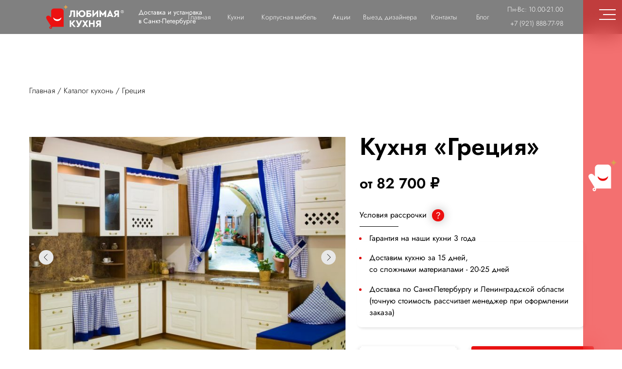

--- FILE ---
content_type: text/html; charset=UTF-8
request_url: https://lubimaya-kuhnya.ru/kukhnya-grecziya
body_size: 44612
content:
<!DOCTYPE html> <html> <head> <meta charset="utf-8" /> <meta http-equiv="Content-Type" content="text/html; charset=utf-8" /> <meta name="viewport" content="width=device-width, initial-scale=1.0" /> <!--metatextblock--> <title>Кухня Греция на заказ в Санкт-Петербурге — купить в интернет-магазине в «Любимая кухня»</title> <meta name="description" content="Купить кухонный гарнитур Греция на заказ напрямую от производителя «Любимая кухня» в Санкт-Петербурге ✅ Изготовим за 15 дней ✅ Гарантия на кухни 3 года ✅ Беспроцентная рассрочка ✅ Бесплатный выезд дизайнера ✅ Звоните 8-(812)-954-55-49" /> <meta property="og:url" content="https://lubimaya-kuhnya.ru/kukhnya-grecziya" /> <meta property="og:title" content="Греция" /> <meta property="og:description" content="" /> <meta property="og:type" content="website" /> <meta property="og:image" content="https://static.tildacdn.com/tild3463-6437-4565-a336-666332336338/grecziya-1-scaled-76.jpg" /> <link rel="canonical" href="https://lubimaya-kuhnya.ru/kukhnya-grecziya"> <!--/metatextblock--> <meta name="format-detection" content="telephone=no" /> <meta http-equiv="x-dns-prefetch-control" content="on"> <link rel="dns-prefetch" href="https://ws.tildacdn.com"> <link rel="dns-prefetch" href="https://static.tildacdn.com"> <link rel="shortcut icon" href="https://static.tildacdn.com/tild6136-3061-4965-b037-313635363033/favicon_3.ico" type="image/x-icon" /> <link rel="apple-touch-icon" href="https://static.tildacdn.com/tild3664-6366-4639-b733-636337373863/Frame_17.png"> <link rel="apple-touch-icon" sizes="76x76" href="https://static.tildacdn.com/tild3664-6366-4639-b733-636337373863/Frame_17.png"> <link rel="apple-touch-icon" sizes="152x152" href="https://static.tildacdn.com/tild3664-6366-4639-b733-636337373863/Frame_17.png"> <link rel="apple-touch-startup-image" href="https://static.tildacdn.com/tild3664-6366-4639-b733-636337373863/Frame_17.png"> <meta name="msapplication-TileColor" content="#000000"> <meta name="msapplication-TileImage" content="https://static.tildacdn.com/tild3330-3132-4139-b137-613738396530/Frame_17.png"> <!-- Assets --> <script src="https://neo.tildacdn.com/js/tilda-fallback-1.0.min.js" async charset="utf-8"></script> <link rel="stylesheet" href="https://static.tildacdn.com/css/tilda-grid-3.0.min.css" type="text/css" media="all" onerror="this.loaderr='y';"/> <link rel="stylesheet" href="https://static.tildacdn.com/ws/project5778709/tilda-blocks-page29826111.min.css?t=1767174159" type="text/css" media="all" onerror="this.loaderr='y';" /> <link rel="stylesheet" href="https://static.tildacdn.com/css/tilda-animation-2.0.min.css" type="text/css" media="all" onerror="this.loaderr='y';" /> <link rel="stylesheet" href="https://static.tildacdn.com/css/tilda-popup-1.1.min.css" type="text/css" media="print" onload="this.media='all';" onerror="this.loaderr='y';" /> <noscript><link rel="stylesheet" href="https://static.tildacdn.com/css/tilda-popup-1.1.min.css" type="text/css" media="all" /></noscript> <link rel="stylesheet" href="https://static.tildacdn.com/css/tilda-slds-1.4.min.css" type="text/css" media="print" onload="this.media='all';" onerror="this.loaderr='y';" /> <noscript><link rel="stylesheet" href="https://static.tildacdn.com/css/tilda-slds-1.4.min.css" type="text/css" media="all" /></noscript> <link rel="stylesheet" href="https://static.tildacdn.com/css/tilda-catalog-1.1.min.css" type="text/css" media="print" onload="this.media='all';" onerror="this.loaderr='y';" /> <noscript><link rel="stylesheet" href="https://static.tildacdn.com/css/tilda-catalog-1.1.min.css" type="text/css" media="all" /></noscript> <link rel="stylesheet" href="https://static.tildacdn.com/css/tilda-forms-1.0.min.css" type="text/css" media="all" onerror="this.loaderr='y';" /> <link rel="stylesheet" href="https://static.tildacdn.com/css/tilda-catalog-filters-1.0.min.css" type="text/css" media="all" onerror="this.loaderr='y';" /> <link rel="stylesheet" href="https://static.tildacdn.com/css/tilda-cart-1.0.min.css" type="text/css" media="all" onerror="this.loaderr='y';" /> <link rel="stylesheet" href="https://static.tildacdn.com/css/tilda-zero-gallery-1.0.min.css" type="text/css" media="all" onerror="this.loaderr='y';" /> <link rel="stylesheet" href="https://static.tildacdn.com/css/tilda-zoom-2.0.min.css" type="text/css" media="print" onload="this.media='all';" onerror="this.loaderr='y';" /> <noscript><link rel="stylesheet" href="https://static.tildacdn.com/css/tilda-zoom-2.0.min.css" type="text/css" media="all" /></noscript> <script nomodule src="https://static.tildacdn.com/js/tilda-polyfill-1.0.min.js" charset="utf-8"></script> <script type="text/javascript">function t_onReady(func) {if(document.readyState!='loading') {func();} else {document.addEventListener('DOMContentLoaded',func);}}
function t_onFuncLoad(funcName,okFunc,time) {if(typeof window[funcName]==='function') {okFunc();} else {setTimeout(function() {t_onFuncLoad(funcName,okFunc,time);},(time||100));}}function t_throttle(fn,threshhold,scope) {return function() {fn.apply(scope||this,arguments);};}function t396_initialScale(t){var e=document.getElementById("rec"+t);if(e){var i=e.querySelector(".t396__artboard");if(i){window.tn_scale_initial_window_width||(window.tn_scale_initial_window_width=document.documentElement.clientWidth);var a=window.tn_scale_initial_window_width,r=[],n,l=i.getAttribute("data-artboard-screens");if(l){l=l.split(",");for(var o=0;o<l.length;o++)r[o]=parseInt(l[o],10)}else r=[320,480,640,960,1200];for(var o=0;o<r.length;o++){var d=r[o];a>=d&&(n=d)}var _="edit"===window.allrecords.getAttribute("data-tilda-mode"),c="center"===t396_getFieldValue(i,"valign",n,r),s="grid"===t396_getFieldValue(i,"upscale",n,r),w=t396_getFieldValue(i,"height_vh",n,r),g=t396_getFieldValue(i,"height",n,r),u=!!window.opr&&!!window.opr.addons||!!window.opera||-1!==navigator.userAgent.indexOf(" OPR/");if(!_&&c&&!s&&!w&&g&&!u){var h=parseFloat((a/n).toFixed(3)),f=[i,i.querySelector(".t396__carrier"),i.querySelector(".t396__filter")],v=Math.floor(parseInt(g,10)*h)+"px",p;i.style.setProperty("--initial-scale-height",v);for(var o=0;o<f.length;o++)f[o].style.setProperty("height","var(--initial-scale-height)");t396_scaleInitial__getElementsToScale(i).forEach((function(t){t.style.zoom=h}))}}}}function t396_scaleInitial__getElementsToScale(t){return t?Array.prototype.slice.call(t.children).filter((function(t){return t&&(t.classList.contains("t396__elem")||t.classList.contains("t396__group"))})):[]}function t396_getFieldValue(t,e,i,a){var r,n=a[a.length-1];if(!(r=i===n?t.getAttribute("data-artboard-"+e):t.getAttribute("data-artboard-"+e+"-res-"+i)))for(var l=0;l<a.length;l++){var o=a[l];if(!(o<=i)&&(r=o===n?t.getAttribute("data-artboard-"+e):t.getAttribute("data-artboard-"+e+"-res-"+o)))break}return r}window.TN_SCALE_INITIAL_VER="1.0",window.tn_scale_initial_window_width=null;</script> <script src="https://static.tildacdn.com/js/jquery-1.10.2.min.js" charset="utf-8" onerror="this.loaderr='y';"></script> <script src="https://static.tildacdn.com/js/tilda-scripts-3.0.min.js" charset="utf-8" defer onerror="this.loaderr='y';"></script> <script src="https://static.tildacdn.com/ws/project5778709/tilda-blocks-page29826111.min.js?t=1767174159" charset="utf-8" async onerror="this.loaderr='y';"></script> <script src="https://static.tildacdn.com/js/tilda-lazyload-1.0.min.js" charset="utf-8" async onerror="this.loaderr='y';"></script> <script src="https://static.tildacdn.com/js/tilda-animation-2.0.min.js" charset="utf-8" async onerror="this.loaderr='y';"></script> <script src="https://static.tildacdn.com/js/tilda-zero-1.1.min.js" charset="utf-8" async onerror="this.loaderr='y';"></script> <script src="https://static.tildacdn.com/js/hammer.min.js" charset="utf-8" async onerror="this.loaderr='y';"></script> <script src="https://static.tildacdn.com/js/tilda-slds-1.4.min.js" charset="utf-8" async onerror="this.loaderr='y';"></script> <script src="https://static.tildacdn.com/js/tilda-products-1.0.min.js" charset="utf-8" async onerror="this.loaderr='y';"></script> <script src="https://static.tildacdn.com/js/tilda-catalog-1.1.min.js" charset="utf-8" async onerror="this.loaderr='y';"></script> <script src="https://static.tildacdn.com/js/tilda-forms-1.0.min.js" charset="utf-8" async onerror="this.loaderr='y';"></script> <script src="https://static.tildacdn.com/js/tilda-cart-1.1.min.js" charset="utf-8" async onerror="this.loaderr='y';"></script> <script src="https://static.tildacdn.com/js/tilda-widget-positions-1.0.min.js" charset="utf-8" async onerror="this.loaderr='y';"></script> <script src="https://static.tildacdn.com/js/tilda-popup-1.0.min.js" charset="utf-8" async onerror="this.loaderr='y';"></script> <script src="https://static.tildacdn.com/js/tilda-zero-gallery-1.0.min.js" charset="utf-8" async onerror="this.loaderr='y';"></script> <script src="https://static.tildacdn.com/js/tilda-animation-sbs-1.0.min.js" charset="utf-8" async onerror="this.loaderr='y';"></script> <script src="https://static.tildacdn.com/js/tilda-zoom-2.0.min.js" charset="utf-8" async onerror="this.loaderr='y';"></script> <script src="https://static.tildacdn.com/js/tilda-zero-scale-1.0.min.js" charset="utf-8" async onerror="this.loaderr='y';"></script> <script src="https://static.tildacdn.com/js/tilda-zero-tooltip-1.1.min.js" charset="utf-8" async onerror="this.loaderr='y';"></script> <script src="https://static.tildacdn.com/js/tilda-events-1.0.min.js" charset="utf-8" async onerror="this.loaderr='y';"></script> <script type="text/javascript" src="https://static.tildacdn.com/js/tilda-lk-dashboard-1.0.min.js" charset="utf-8" async onerror="this.loaderr='y';"></script> <!-- nominify begin --><meta name="robots" content="index, follow"> <!-- Marquiz script start --> <script>
(function(w, d, s, o){
  var j = d.createElement(s); j.async = true; j.src = '//script.marquiz.ru/v2.js';j.onload = function() {
    if (document.readyState !== 'loading') Marquiz.init(o);
    else document.addEventListener("DOMContentLoaded", function() {
      Marquiz.init(o);
    });
  };
  d.head.insertBefore(j, d.head.firstElementChild);
})(window, document, 'script', {
    host: '//quiz.marquiz.ru',
    region: 'eu',
    id: '62c67992b35740004d68738a',
    autoOpen: false,
    autoOpenFreq: 'once',
    openOnExit: false,
    disableOnMobile: false
  }
);
</script> <!-- Marquiz script end --> <script type="text/javascript">!function(){var t=document.createElement("script");t.type="text/javascript",t.async=!0,t.src='https://vk.com/js/api/openapi.js?169',t.onload=function(){VK.Retargeting.Init("VK-RTRG-1702566-8vNGJ"),VK.Retargeting.Hit()},document.head.appendChild(t)}();</script><noscript><img src="https://vk.com/rtrg?p=VK-RTRG-1702566-8vNGJ" style="position:fixed; left:-999px;" alt=""/></noscript> <!-- Yandex.Metrika counter --> <script type="text/javascript" >
   (function(m,e,t,r,i,k,a){m[i]=m[i]||function(){(m[i].a=m[i].a||[]).push(arguments)};
   m[i].l=1*new Date();
   for (var j = 0; j < document.scripts.length; j++) {if (document.scripts[j].src === r) { return; }}
   k=e.createElement(t),a=e.getElementsByTagName(t)[0],k.async=1,k.src=r,a.parentNode.insertBefore(k,a)})
   (window, document, "script", "https://mc.yandex.ru/metrika/tag.js", "ym");

   ym(89704362, "init", {
        clickmap:true,
        trackLinks:true,
        accurateTrackBounce:true,
        webvisor:true
   });
</script> <noscript><div><img src="https://mc.yandex.ru/watch/89704362" style="position:absolute; left:-9999px;" alt="" /></div></noscript> <!-- /Yandex.Metrika counter --> <meta name="yandex-verification" content="22ff8d96924ebe17" /> <!-- Top.Mail.Ru counter --> <script type="text/javascript">
var _tmr = window._tmr || (window._tmr = []);
_tmr.push({id: "3420957", type: "pageView", start: (new Date()).getTime()});
(function (d, w, id) {
 if (d.getElementById(id)) return;
 var ts = d.createElement("script"); ts.type = "text/javascript"; ts.async = true; ts.id = id;
 ts.src = "https://top-fwz1.mail.ru/js/code.js";
 var f = function () {var s = d.getElementsByTagName("script")[0]; s.parentNode.insertBefore(ts, s);};
 if (w.opera == "[object Opera]") { d.addEventListener("DOMContentLoaded", f, false); } else { f(); }
})(document, window, "tmr-code");
</script> <noscript><div><img src="https://top-fwz1.mail.ru/counter?id=3420957;js=na" style="position:absolute;left:-9999px;" alt="Top.Mail.Ru" /></div></noscript> <!-- /Top.Mail.Ru counter --> <!-- nominify end --><!-- nominify begin --> <script type="application/ld+json">
{
	"@context": "http://schema.org/",
	"@type": "Product",
	"name": "Кухня Греция",
	"image": "https://static.tildacdn.com/tild3238-3439-4334-a531-316434626663/grecziya-1-scaled-76.jpg",
	"description": "Купить кухонный гарнитур Греция на заказ напрямую от производителя «Любимая кухня» в Санкт-Петербурге ✅ Изготовим за 15 дней ✅ Гарантия на кухни 3 года ✅ Беспроцентная рассрочка ✅ Бесплатный выезд дизайнера ✅ Звоните 8-(812)-954-55-49",
	"brand": {
		"@type": "Brand",
		"name": "Любимая кухня"
	},
	"offers": {
		"@type": "Offer",
		"priceCurrency": "RUB",
		"price": "82700",
		"url": "https://lubimaya-kuhnya.ru/kukhnya-grecziya",
		"availability": "https://schema.org/PreOrder",
		"itemCondition": "https://schema.org/NewCondition"
	}
}
</script> <script type="application/ld+json">
{
  "@context": "https://schema.org",
  "@type": "ImageObject",
  "contentUrl": "https://static.tildacdn.com/tild3238-3439-4334-a531-316434626663/grecziya-1-scaled-76.jpg",
  "name": "Кухня Греция"
}
</script> <script type="application/ld+json">
{
  "@context": "https://schema.org",
  "@type": "ImageObject",
  "contentUrl": "https://static.tildacdn.com/tild3434-3639-4365-a165-373937303062/grecziya-3-scaled-76.jpg",
  "name": "Кухня Греция"
}
</script> <script type="application/ld+json">
{
  "@context": "https://schema.org",
  "@type": "ImageObject",
  "contentUrl": "https://static.tildacdn.com/tild3033-6231-4131-b134-666439343937/grecziya-4-scaled-76.jpg",
  "name": "Кухня Греция"
}
</script> <script type="application/ld+json">
{
  "@context": "https://schema.org",
  "@type": "ImageObject",
  "contentUrl": "https://static.tildacdn.com/tild3930-3738-4266-a134-346562313336/grecziya-2-scaled-76.jpg",
  "name": "Кухня Греция"
}
</script> <!-- nominify end --><script type="text/javascript">window.dataLayer=window.dataLayer||[];</script> <script type="text/javascript">(function() {if((/bot|google|yandex|baidu|bing|msn|duckduckbot|teoma|slurp|crawler|spider|robot|crawling|facebook/i.test(navigator.userAgent))===false&&typeof(sessionStorage)!='undefined'&&sessionStorage.getItem('visited')!=='y'&&document.visibilityState){var style=document.createElement('style');style.type='text/css';style.innerHTML='@media screen and (min-width: 980px) {.t-records {opacity: 0;}.t-records_animated {-webkit-transition: opacity ease-in-out .2s;-moz-transition: opacity ease-in-out .2s;-o-transition: opacity ease-in-out .2s;transition: opacity ease-in-out .2s;}.t-records.t-records_visible {opacity: 1;}}';document.getElementsByTagName('head')[0].appendChild(style);function t_setvisRecs(){var alr=document.querySelectorAll('.t-records');Array.prototype.forEach.call(alr,function(el) {el.classList.add("t-records_animated");});setTimeout(function() {Array.prototype.forEach.call(alr,function(el) {el.classList.add("t-records_visible");});sessionStorage.setItem("visited","y");},400);}
document.addEventListener('DOMContentLoaded',t_setvisRecs);}})();</script></head> <body class="t-body" style="margin:0;"> <!--allrecords--> <div id="allrecords" class="t-records" data-hook="blocks-collection-content-node" data-tilda-project-id="5778709" data-tilda-page-id="29826111" data-tilda-page-alias="kukhnya-grecziya" data-tilda-formskey="c781b57eb68c8b6fd5ea561685778709" data-tilda-lazy="yes" data-tilda-root-zone="com" data-tilda-project-headcode="yes" data-tilda-page-headcode="yes" data-tilda-project-country="RU"> <!--header--> <header id="t-header" class="t-records" data-hook="blocks-collection-content-node" data-tilda-project-id="5778709" data-tilda-page-id="29811265" data-tilda-formskey="c781b57eb68c8b6fd5ea561685778709" data-tilda-lazy="yes" data-tilda-root-zone="com" data-tilda-project-headcode="yes" data-tilda-project-country="RU"> <div id="rec791517376" class="r t-rec t-rec_pt_0 t-rec_pb_0" style="padding-top:0px;padding-bottom:0px; " data-animationappear="off" data-record-type="396"> <!-- T396 --> <style>#rec791517376 .t396__artboard {height:0px;overflow:visible;}#rec791517376 .t396__filter {height:0px;}#rec791517376 .t396__carrier{height:0px;background-position:center center;background-attachment:scroll;background-size:cover;background-repeat:no-repeat;}@media screen and (max-width:1199px) {#rec791517376 .t396__artboard,#rec791517376 .t396__filter,#rec791517376 .t396__carrier {}#rec791517376 .t396__filter {}#rec791517376 .t396__carrier {background-attachment:scroll;}}@media screen and (max-width:959px) {#rec791517376 .t396__artboard,#rec791517376 .t396__filter,#rec791517376 .t396__carrier {}#rec791517376 .t396__filter {}#rec791517376 .t396__carrier {background-attachment:scroll;}}@media screen and (max-width:639px) {#rec791517376 .t396__artboard,#rec791517376 .t396__filter,#rec791517376 .t396__carrier {}#rec791517376 .t396__filter {}#rec791517376 .t396__carrier {background-attachment:scroll;}}@media screen and (max-width:479px) {#rec791517376 .t396__artboard,#rec791517376 .t396__filter,#rec791517376 .t396__carrier {}#rec791517376 .t396__filter {}#rec791517376 .t396__carrier {background-attachment:scroll;}}#rec791517376 .tn-elem[data-elem-id="1656771580816"]{z-index:2;top:0px;;left:calc(100% - 240px + 240px);;width:240px;height:1000px;}#rec791517376 .tn-elem.t396__elem--anim-hidden[data-elem-id="1656771580816"]{opacity:0;}#rec791517376 .tn-elem[data-elem-id="1656771580816"] .tn-atom{opacity:0.6;background-color:#ec1111;background-position:center center;border-width:var(--t396-borderwidth,0);border-style:var(--t396-borderstyle,solid);border-color:var(--t396-bordercolor,transparent);transition:background-color var(--t396-speedhover,0s) ease-in-out,color var(--t396-speedhover,0s) ease-in-out,border-color var(--t396-speedhover,0s) ease-in-out,box-shadow var(--t396-shadowshoverspeed,0.2s) ease-in-out;}@media screen and (max-width:1199px){#rec791517376 .tn-elem[data-elem-id="1656771580816"]{top:0px;;left:calc(100% - 240px + 250px);;}}#rec791517376 .tn-elem[data-elem-id="1656771305985"]{color:#ffffff;text-align:right;z-index:4;top:308px;;left:calc(100% - 160px + 215px);;width:160px;height:55px;}#rec791517376 .tn-elem.t396__elem--anim-hidden[data-elem-id="1656771305985"]{opacity:0;}#rec791517376 .tn-elem[data-elem-id="1656771305985"] .tn-atom{color:#ffffff;font-size:14px;font-family:'Jost',Arial,sans-serif;line-height:1.55;font-weight:400;text-transform:uppercase;background-position:center center;border-width:var(--t396-borderwidth,0);border-style:var(--t396-borderstyle,solid);border-color:transparent;--t396-speedhover:0.2s;transition:background-color var(--t396-speedhover,0s) ease-in-out,color var(--t396-speedhover,0s) ease-in-out,border-color var(--t396-speedhover,0s) ease-in-out,box-shadow var(--t396-shadowshoverspeed,0.2s) ease-in-out;position:relative;z-index:1;background-color:transparent;background-image:none;-webkit-box-pack:end;-ms-flex-pack:end;justify-content:flex-end;}#rec791517376 .tn-elem[data-elem-id="1656771305985"] .tn-atom::before,#rec791517376 .tn-elem[data-elem-id="1656771305985"] .tn-atom::after{--t396-borderoffset:calc(var(--t396-borderwidth,0px) * var(--t396-borderstyle-existed,1));content:'';position:absolute;width:calc(100% + 2 * var(--t396-borderoffset));height:calc(100% + 2 * var(--t396-borderoffset));left:calc(-1 * var(--t396-borderoffset));top:calc(-1 * var(--t396-borderoffset));box-sizing:border-box;background-origin:border-box;background-clip:border-box;pointer-events:none;border-width:var(--t396-borderwidth,0);border-style:var(--t396-borderstyle,solid);transition:opacity var(--t396-speedhover,0s) ease-in-out;;}#rec791517376 .tn-elem[data-elem-id="1656771305985"] .tn-atom::before{z-index:-2;opacity:1;border-color:var(--t396-bordercolor,transparent);background-color:var(--t396-bgcolor-color,transparent);background-image:var(--t396-bgcolor-image,none);}#rec791517376 .tn-elem[data-elem-id="1656771305985"] .tn-atom::after{z-index:-1;opacity:0;border-color:var(--t396-bordercolor-hover,var(--t396-bordercolor,transparent));background-color:var(--t396-bgcolor-hover-color,var(--t396-bgcolor-color,transparent));background-image:var(--t396-bgcolor-hover-image,var(--t396-bgcolor-image,none));}#rec791517376 .tn-elem[data-elem-id="1656771305985"] .tn-atom .tn-atom__button-text{transition:color var(--t396-speedhover,0s) ease-in-out;color:#ffffff;}@media (hover),(min-width:0\0){#rec791517376 .tn-elem[data-elem-id="1656771305985"] .tn-atom:hover::after{opacity:1;}}@media (hover),(min-width:0\0){#rec791517376 .tn-elem[data-elem-id="1656771305985"] .tn-atom:hover{color:#ffb8b8;}#rec791517376 .tn-elem[data-elem-id="1656771305985"] .tn-atom:hover .tn-atom__button-text{color:#ffb8b8;}}@media screen and (max-width:1199px){#rec791517376 .tn-elem[data-elem-id="1656771305985"]{top:256px;;left:calc(100% - 160px + 225px);;width:px;}#rec791517376 .tn-elem[data-elem-id="1656771305985"] .tn-atom{white-space:normal;background-size:cover;}#rec791517376 .tn-elem[data-elem-id="1656771305985"] .tn-atom .tn-atom__button-text{overflow:visible;}}@media screen and (max-width:959px){#rec791517376 .tn-elem[data-elem-id="1656771305985"] .tn-atom{white-space:normal;background-size:cover;}#rec791517376 .tn-elem[data-elem-id="1656771305985"] .tn-atom .tn-atom__button-text{overflow:visible;}}@media screen and (max-width:639px){#rec791517376 .tn-elem[data-elem-id="1656771305985"] .tn-atom{white-space:normal;background-size:cover;}#rec791517376 .tn-elem[data-elem-id="1656771305985"] .tn-atom .tn-atom__button-text{overflow:visible;}}@media screen and (max-width:479px){#rec791517376 .tn-elem[data-elem-id="1656771305985"] .tn-atom{white-space:normal;background-size:cover;}#rec791517376 .tn-elem[data-elem-id="1656771305985"] .tn-atom .tn-atom__button-text{overflow:visible;}}#rec791517376 .tn-elem[data-elem-id="1656771305997"]{color:#ffffff;text-align:right;z-index:5;top:255px;;left:calc(100% - 160px + 215px);;width:160px;height:55px;}#rec791517376 .tn-elem.t396__elem--anim-hidden[data-elem-id="1656771305997"]{opacity:0;}#rec791517376 .tn-elem[data-elem-id="1656771305997"] .tn-atom{color:#ffffff;font-size:14px;font-family:'Jost',Arial,sans-serif;line-height:1.55;font-weight:400;text-transform:uppercase;background-position:center center;border-width:var(--t396-borderwidth,0);border-style:var(--t396-borderstyle,solid);border-color:transparent;--t396-speedhover:0.2s;transition:background-color var(--t396-speedhover,0s) ease-in-out,color var(--t396-speedhover,0s) ease-in-out,border-color var(--t396-speedhover,0s) ease-in-out,box-shadow var(--t396-shadowshoverspeed,0.2s) ease-in-out;position:relative;z-index:1;background-color:transparent;background-image:none;-webkit-box-pack:end;-ms-flex-pack:end;justify-content:flex-end;}#rec791517376 .tn-elem[data-elem-id="1656771305997"] .tn-atom::before,#rec791517376 .tn-elem[data-elem-id="1656771305997"] .tn-atom::after{--t396-borderoffset:calc(var(--t396-borderwidth,0px) * var(--t396-borderstyle-existed,1));content:'';position:absolute;width:calc(100% + 2 * var(--t396-borderoffset));height:calc(100% + 2 * var(--t396-borderoffset));left:calc(-1 * var(--t396-borderoffset));top:calc(-1 * var(--t396-borderoffset));box-sizing:border-box;background-origin:border-box;background-clip:border-box;pointer-events:none;border-width:var(--t396-borderwidth,0);border-style:var(--t396-borderstyle,solid);transition:opacity var(--t396-speedhover,0s) ease-in-out;;}#rec791517376 .tn-elem[data-elem-id="1656771305997"] .tn-atom::before{z-index:-2;opacity:1;border-color:var(--t396-bordercolor,transparent);background-color:var(--t396-bgcolor-color,transparent);background-image:var(--t396-bgcolor-image,none);}#rec791517376 .tn-elem[data-elem-id="1656771305997"] .tn-atom::after{z-index:-1;opacity:0;border-color:var(--t396-bordercolor-hover,var(--t396-bordercolor,transparent));background-color:var(--t396-bgcolor-hover-color,var(--t396-bgcolor-color,transparent));background-image:var(--t396-bgcolor-hover-image,var(--t396-bgcolor-image,none));}#rec791517376 .tn-elem[data-elem-id="1656771305997"] .tn-atom .tn-atom__button-text{transition:color var(--t396-speedhover,0s) ease-in-out;color:#ffffff;}@media (hover),(min-width:0\0){#rec791517376 .tn-elem[data-elem-id="1656771305997"] .tn-atom:hover::after{opacity:1;}}@media (hover),(min-width:0\0){#rec791517376 .tn-elem[data-elem-id="1656771305997"] .tn-atom:hover{color:#ffb8b8;}#rec791517376 .tn-elem[data-elem-id="1656771305997"] .tn-atom:hover .tn-atom__button-text{color:#ffb8b8;}}@media screen and (max-width:1199px){#rec791517376 .tn-elem[data-elem-id="1656771305997"]{top:212px;;left:calc(100% - 160px + 225px);;width:px;}#rec791517376 .tn-elem[data-elem-id="1656771305997"] .tn-atom{white-space:normal;background-size:cover;}#rec791517376 .tn-elem[data-elem-id="1656771305997"] .tn-atom .tn-atom__button-text{overflow:visible;}}@media screen and (max-width:959px){#rec791517376 .tn-elem[data-elem-id="1656771305997"] .tn-atom{white-space:normal;background-size:cover;}#rec791517376 .tn-elem[data-elem-id="1656771305997"] .tn-atom .tn-atom__button-text{overflow:visible;}}@media screen and (max-width:639px){#rec791517376 .tn-elem[data-elem-id="1656771305997"] .tn-atom{white-space:normal;background-size:cover;}#rec791517376 .tn-elem[data-elem-id="1656771305997"] .tn-atom .tn-atom__button-text{overflow:visible;}}@media screen and (max-width:479px){#rec791517376 .tn-elem[data-elem-id="1656771305997"] .tn-atom{white-space:normal;background-size:cover;}#rec791517376 .tn-elem[data-elem-id="1656771305997"] .tn-atom .tn-atom__button-text{overflow:visible;}}#rec791517376 .tn-elem[data-elem-id="1656771306005"]{color:#ffffff;text-align:right;z-index:6;top:139px;;left:calc(100% - 160px + 215px);;width:160px;height:55px;}#rec791517376 .tn-elem.t396__elem--anim-hidden[data-elem-id="1656771306005"]{opacity:0;}#rec791517376 .tn-elem[data-elem-id="1656771306005"] .tn-atom{color:#ffffff;font-size:14px;font-family:'Jost',Arial,sans-serif;line-height:1.55;font-weight:400;text-transform:uppercase;background-position:center center;border-width:var(--t396-borderwidth,0);border-style:var(--t396-borderstyle,solid);border-color:transparent;--t396-speedhover:0.2s;transition:background-color var(--t396-speedhover,0s) ease-in-out,color var(--t396-speedhover,0s) ease-in-out,border-color var(--t396-speedhover,0s) ease-in-out,box-shadow var(--t396-shadowshoverspeed,0.2s) ease-in-out;position:relative;z-index:1;background-color:transparent;background-image:none;-webkit-box-pack:end;-ms-flex-pack:end;justify-content:flex-end;}#rec791517376 .tn-elem[data-elem-id="1656771306005"] .tn-atom::before,#rec791517376 .tn-elem[data-elem-id="1656771306005"] .tn-atom::after{--t396-borderoffset:calc(var(--t396-borderwidth,0px) * var(--t396-borderstyle-existed,1));content:'';position:absolute;width:calc(100% + 2 * var(--t396-borderoffset));height:calc(100% + 2 * var(--t396-borderoffset));left:calc(-1 * var(--t396-borderoffset));top:calc(-1 * var(--t396-borderoffset));box-sizing:border-box;background-origin:border-box;background-clip:border-box;pointer-events:none;border-width:var(--t396-borderwidth,0);border-style:var(--t396-borderstyle,solid);transition:opacity var(--t396-speedhover,0s) ease-in-out;;}#rec791517376 .tn-elem[data-elem-id="1656771306005"] .tn-atom::before{z-index:-2;opacity:1;border-color:var(--t396-bordercolor,transparent);background-color:var(--t396-bgcolor-color,transparent);background-image:var(--t396-bgcolor-image,none);}#rec791517376 .tn-elem[data-elem-id="1656771306005"] .tn-atom::after{z-index:-1;opacity:0;border-color:var(--t396-bordercolor-hover,var(--t396-bordercolor,transparent));background-color:var(--t396-bgcolor-hover-color,var(--t396-bgcolor-color,transparent));background-image:var(--t396-bgcolor-hover-image,var(--t396-bgcolor-image,none));}#rec791517376 .tn-elem[data-elem-id="1656771306005"] .tn-atom .tn-atom__button-text{transition:color var(--t396-speedhover,0s) ease-in-out;color:#ffffff;}@media (hover),(min-width:0\0){#rec791517376 .tn-elem[data-elem-id="1656771306005"] .tn-atom:hover::after{opacity:1;}}@media (hover),(min-width:0\0){#rec791517376 .tn-elem[data-elem-id="1656771306005"] .tn-atom:hover{color:#ffb8b8;}#rec791517376 .tn-elem[data-elem-id="1656771306005"] .tn-atom:hover .tn-atom__button-text{color:#ffb8b8;}}@media screen and (max-width:1199px){#rec791517376 .tn-elem[data-elem-id="1656771306005"]{top:124px;;left:calc(100% - 160px + 225px);;width:px;}#rec791517376 .tn-elem[data-elem-id="1656771306005"] .tn-atom{white-space:normal;background-size:cover;}#rec791517376 .tn-elem[data-elem-id="1656771306005"] .tn-atom .tn-atom__button-text{overflow:visible;}}@media screen and (max-width:959px){#rec791517376 .tn-elem[data-elem-id="1656771306005"] .tn-atom{white-space:normal;background-size:cover;}#rec791517376 .tn-elem[data-elem-id="1656771306005"] .tn-atom .tn-atom__button-text{overflow:visible;}}@media screen and (max-width:639px){#rec791517376 .tn-elem[data-elem-id="1656771306005"] .tn-atom{white-space:normal;background-size:cover;}#rec791517376 .tn-elem[data-elem-id="1656771306005"] .tn-atom .tn-atom__button-text{overflow:visible;}}@media screen and (max-width:479px){#rec791517376 .tn-elem[data-elem-id="1656771306005"] .tn-atom{white-space:normal;background-size:cover;}#rec791517376 .tn-elem[data-elem-id="1656771306005"] .tn-atom .tn-atom__button-text{overflow:visible;}}#rec791517376 .tn-elem[data-elem-id="1656771306012"]{color:#ffffff;text-align:right;z-index:7;top:197px;;left:calc(100% - 60px + 215px);;width:60px;height:55px;}#rec791517376 .tn-elem.t396__elem--anim-hidden[data-elem-id="1656771306012"]{opacity:0;}#rec791517376 .tn-elem[data-elem-id="1656771306012"] .tn-atom{color:#ffffff;font-size:14px;font-family:'Jost',Arial,sans-serif;line-height:1.55;font-weight:400;text-transform:uppercase;background-position:center center;border-width:var(--t396-borderwidth,0);border-style:var(--t396-borderstyle,solid);border-color:transparent;--t396-speedhover:0.2s;transition:background-color var(--t396-speedhover,0s) ease-in-out,color var(--t396-speedhover,0s) ease-in-out,border-color var(--t396-speedhover,0s) ease-in-out,box-shadow var(--t396-shadowshoverspeed,0.2s) ease-in-out;position:relative;z-index:1;background-color:transparent;background-image:none;-webkit-box-pack:end;-ms-flex-pack:end;justify-content:flex-end;}#rec791517376 .tn-elem[data-elem-id="1656771306012"] .tn-atom::before,#rec791517376 .tn-elem[data-elem-id="1656771306012"] .tn-atom::after{--t396-borderoffset:calc(var(--t396-borderwidth,0px) * var(--t396-borderstyle-existed,1));content:'';position:absolute;width:calc(100% + 2 * var(--t396-borderoffset));height:calc(100% + 2 * var(--t396-borderoffset));left:calc(-1 * var(--t396-borderoffset));top:calc(-1 * var(--t396-borderoffset));box-sizing:border-box;background-origin:border-box;background-clip:border-box;pointer-events:none;border-width:var(--t396-borderwidth,0);border-style:var(--t396-borderstyle,solid);transition:opacity var(--t396-speedhover,0s) ease-in-out;;}#rec791517376 .tn-elem[data-elem-id="1656771306012"] .tn-atom::before{z-index:-2;opacity:1;border-color:var(--t396-bordercolor,transparent);background-color:var(--t396-bgcolor-color,transparent);background-image:var(--t396-bgcolor-image,none);}#rec791517376 .tn-elem[data-elem-id="1656771306012"] .tn-atom::after{z-index:-1;opacity:0;border-color:var(--t396-bordercolor-hover,var(--t396-bordercolor,transparent));background-color:var(--t396-bgcolor-hover-color,var(--t396-bgcolor-color,transparent));background-image:var(--t396-bgcolor-hover-image,var(--t396-bgcolor-image,none));}#rec791517376 .tn-elem[data-elem-id="1656771306012"] .tn-atom .tn-atom__button-text{transition:color var(--t396-speedhover,0s) ease-in-out;color:#ffffff;}@media (hover),(min-width:0\0){#rec791517376 .tn-elem[data-elem-id="1656771306012"] .tn-atom:hover::after{opacity:1;}}@media (hover),(min-width:0\0){#rec791517376 .tn-elem[data-elem-id="1656771306012"] .tn-atom:hover{color:#ffb8b8;}#rec791517376 .tn-elem[data-elem-id="1656771306012"] .tn-atom:hover .tn-atom__button-text{color:#ffb8b8;}}@media screen and (max-width:1199px){#rec791517376 .tn-elem[data-elem-id="1656771306012"]{top:168px;;left:calc(100% - 60px + 225px);;width:px;}#rec791517376 .tn-elem[data-elem-id="1656771306012"] .tn-atom{white-space:normal;background-size:cover;}#rec791517376 .tn-elem[data-elem-id="1656771306012"] .tn-atom .tn-atom__button-text{overflow:visible;}}@media screen and (max-width:959px){#rec791517376 .tn-elem[data-elem-id="1656771306012"] .tn-atom{white-space:normal;background-size:cover;}#rec791517376 .tn-elem[data-elem-id="1656771306012"] .tn-atom .tn-atom__button-text{overflow:visible;}}@media screen and (max-width:639px){#rec791517376 .tn-elem[data-elem-id="1656771306012"] .tn-atom{white-space:normal;background-size:cover;}#rec791517376 .tn-elem[data-elem-id="1656771306012"] .tn-atom .tn-atom__button-text{overflow:visible;}}@media screen and (max-width:479px){#rec791517376 .tn-elem[data-elem-id="1656771306012"] .tn-atom{white-space:normal;background-size:cover;}#rec791517376 .tn-elem[data-elem-id="1656771306012"] .tn-atom .tn-atom__button-text{overflow:visible;}}#rec791517376 .tn-elem[data-elem-id="1656771306020"]{color:#ffffff;text-align:right;z-index:8;top:84px;;left:calc(100% - 80px + 215px);;width:80px;height:55px;}#rec791517376 .tn-elem.t396__elem--anim-hidden[data-elem-id="1656771306020"]{opacity:0;}#rec791517376 .tn-elem[data-elem-id="1656771306020"] .tn-atom{color:#ffffff;font-size:14px;font-family:'Jost',Arial,sans-serif;line-height:1.55;font-weight:400;text-transform:uppercase;background-position:center center;border-width:var(--t396-borderwidth,0);border-style:var(--t396-borderstyle,solid);border-color:transparent;--t396-speedhover:0.2s;transition:background-color var(--t396-speedhover,0s) ease-in-out,color var(--t396-speedhover,0s) ease-in-out,border-color var(--t396-speedhover,0s) ease-in-out,box-shadow var(--t396-shadowshoverspeed,0.2s) ease-in-out;position:relative;z-index:1;background-color:transparent;background-image:none;-webkit-box-pack:end;-ms-flex-pack:end;justify-content:flex-end;}#rec791517376 .tn-elem[data-elem-id="1656771306020"] .tn-atom::before,#rec791517376 .tn-elem[data-elem-id="1656771306020"] .tn-atom::after{--t396-borderoffset:calc(var(--t396-borderwidth,0px) * var(--t396-borderstyle-existed,1));content:'';position:absolute;width:calc(100% + 2 * var(--t396-borderoffset));height:calc(100% + 2 * var(--t396-borderoffset));left:calc(-1 * var(--t396-borderoffset));top:calc(-1 * var(--t396-borderoffset));box-sizing:border-box;background-origin:border-box;background-clip:border-box;pointer-events:none;border-width:var(--t396-borderwidth,0);border-style:var(--t396-borderstyle,solid);transition:opacity var(--t396-speedhover,0s) ease-in-out;;}#rec791517376 .tn-elem[data-elem-id="1656771306020"] .tn-atom::before{z-index:-2;opacity:1;border-color:var(--t396-bordercolor,transparent);background-color:var(--t396-bgcolor-color,transparent);background-image:var(--t396-bgcolor-image,none);}#rec791517376 .tn-elem[data-elem-id="1656771306020"] .tn-atom::after{z-index:-1;opacity:0;border-color:var(--t396-bordercolor-hover,var(--t396-bordercolor,transparent));background-color:var(--t396-bgcolor-hover-color,var(--t396-bgcolor-color,transparent));background-image:var(--t396-bgcolor-hover-image,var(--t396-bgcolor-image,none));}#rec791517376 .tn-elem[data-elem-id="1656771306020"] .tn-atom .tn-atom__button-text{transition:color var(--t396-speedhover,0s) ease-in-out;color:#ffffff;}@media (hover),(min-width:0\0){#rec791517376 .tn-elem[data-elem-id="1656771306020"] .tn-atom:hover::after{opacity:1;}}@media (hover),(min-width:0\0){#rec791517376 .tn-elem[data-elem-id="1656771306020"] .tn-atom:hover{color:#ffb8b8;}#rec791517376 .tn-elem[data-elem-id="1656771306020"] .tn-atom:hover .tn-atom__button-text{color:#ffb8b8;}}@media screen and (max-width:1199px){#rec791517376 .tn-elem[data-elem-id="1656771306020"]{top:80px;;left:calc(100% - 80px + 225px);;width:px;}#rec791517376 .tn-elem[data-elem-id="1656771306020"] .tn-atom{white-space:normal;background-size:cover;}#rec791517376 .tn-elem[data-elem-id="1656771306020"] .tn-atom .tn-atom__button-text{overflow:visible;}}@media screen and (max-width:959px){#rec791517376 .tn-elem[data-elem-id="1656771306020"] .tn-atom{white-space:normal;background-size:cover;}#rec791517376 .tn-elem[data-elem-id="1656771306020"] .tn-atom .tn-atom__button-text{overflow:visible;}}@media screen and (max-width:639px){#rec791517376 .tn-elem[data-elem-id="1656771306020"] .tn-atom{white-space:normal;background-size:cover;}#rec791517376 .tn-elem[data-elem-id="1656771306020"] .tn-atom .tn-atom__button-text{overflow:visible;}}@media screen and (max-width:479px){#rec791517376 .tn-elem[data-elem-id="1656771306020"] .tn-atom{white-space:normal;background-size:cover;}#rec791517376 .tn-elem[data-elem-id="1656771306020"] .tn-atom .tn-atom__button-text{overflow:visible;}}#rec791517376 .tn-elem[data-elem-id="1658249982327"]{z-index:9;top:0px;;left:calc(100% - 100px + 20px);;width:100px;height:1000px;}#rec791517376 .tn-elem[data-elem-id="1658249982327"] .tn-atom{border-radius:20px;background-color:#ec1111;background-position:center center;border-width:var(--t396-borderwidth,0);border-style:var(--t396-borderstyle,solid);border-color:var(--t396-bordercolor,transparent);transition:background-color var(--t396-speedhover,0s) ease-in-out,color var(--t396-speedhover,0s) ease-in-out,border-color var(--t396-speedhover,0s) ease-in-out,box-shadow var(--t396-shadowshoverspeed,0.2s) ease-in-out;}@media (min-width:1200px){#rec791517376 .tn-elem.t396__elem--anim-hidden[data-elem-id="1658249982327"]{opacity:0;}}@media screen and (max-width:1199px){#rec791517376 .tn-elem[data-elem-id="1658249982327"]{top:0px;;left:calc(100% - 100px + 470px);;}}#rec791517376 .tn-elem[data-elem-id="1656776174399"]{z-index:10;top:0px;;left:calc(100% - 80px + 0px);;width:80px;height:1000px;}#rec791517376 .tn-elem.t396__elem--anim-hidden[data-elem-id="1656776174399"]{opacity:0;}#rec791517376 .tn-elem[data-elem-id="1656776174399"] .tn-atom{background-color:#ec1111;background-position:center center;border-width:var(--t396-borderwidth,0);border-style:var(--t396-borderstyle,solid);border-color:var(--t396-bordercolor,transparent);transition:background-color var(--t396-speedhover,0s) ease-in-out,color var(--t396-speedhover,0s) ease-in-out,border-color var(--t396-speedhover,0s) ease-in-out,box-shadow var(--t396-shadowshoverspeed,0.2s) ease-in-out;}@media screen and (max-width:1199px){#rec791517376 .tn-elem[data-elem-id="1656776174399"]{top:0px;;left:calc(100% - 80px + 550px);;}}#rec791517376 .tn-elem[data-elem-id="1658734852040"]{z-index:11;top:0px;;left:calc(100% - 80px + 480px);;width:80px;height:1000px;}#rec791517376 .tn-elem.t396__elem--anim-hidden[data-elem-id="1658734852040"]{opacity:0;}#rec791517376 .tn-elem[data-elem-id="1658734852040"] .tn-atom{background-color:#ec1111;background-position:center center;border-width:var(--t396-borderwidth,0);border-style:var(--t396-borderstyle,solid);border-color:var(--t396-bordercolor,transparent);transition:background-color var(--t396-speedhover,0s) ease-in-out,color var(--t396-speedhover,0s) ease-in-out,border-color var(--t396-speedhover,0s) ease-in-out,box-shadow var(--t396-shadowshoverspeed,0.2s) ease-in-out;}@media screen and (max-width:1199px){#rec791517376 .tn-elem[data-elem-id="1658734852040"]{top:0px;;left:calc(100% - 80px + 100px);;}}#rec791517376 .tn-elem[data-elem-id="1656770859800"]{z-index:12;top:0px;;left:calc(100% - 100px + 20px);;width:100px;height:1000px;}#rec791517376 .tn-elem.t396__elem--anim-hidden[data-elem-id="1656770859800"]{opacity:0;}#rec791517376 .tn-elem[data-elem-id="1656770859800"] .tn-atom{opacity:0.6;background-color:#ec1111;background-position:center center;border-width:var(--t396-borderwidth,0);border-style:var(--t396-borderstyle,solid);border-color:var(--t396-bordercolor,transparent);transition:background-color var(--t396-speedhover,0s) ease-in-out,color var(--t396-speedhover,0s) ease-in-out,border-color var(--t396-speedhover,0s) ease-in-out,box-shadow var(--t396-shadowshoverspeed,0.2s) ease-in-out;}@media screen and (max-width:1199px){#rec791517376 .tn-elem[data-elem-id="1656770859800"]{top:13px;;left:calc(100% - 100px + 20px);;width:80px;height:60px;}}@media screen and (max-width:479px){#rec791517376 .tn-elem[data-elem-id="1656770859800"]{top:13px;;}}#rec791517376 .tn-elem[data-elem-id="1656771134478"]{z-index:13;top:329px;;left:calc(100% - 58px + -11px);;width:58px;height:auto;pointer-events:none;}#rec791517376 .tn-elem[data-elem-id="1656771134478"] .tn-atom{background-position:center center;border-width:var(--t396-borderwidth,0);border-style:var(--t396-borderstyle,solid);border-color:var(--t396-bordercolor,transparent);transition:background-color var(--t396-speedhover,0s) ease-in-out,color var(--t396-speedhover,0s) ease-in-out,border-color var(--t396-speedhover,0s) ease-in-out,box-shadow var(--t396-shadowshoverspeed,0.2s) ease-in-out;}@media screen and (max-width:1199px){#rec791517376 .tn-elem[data-elem-id="1656771134478"]{top:329px;;left:calc(100% - 58px + 439px);;height:auto;}}#rec791517376 .tn-elem[data-elem-id="1656770970668"]{z-index:14;top:39px;;left:calc(100% - 34px + -13px);;width:34px;height:2px;pointer-events:none;}#rec791517376 .tn-elem[data-elem-id="1656770970668"] .tn-atom{background-color:#ffffff;background-position:center center;border-width:var(--t396-borderwidth,0);border-style:var(--t396-borderstyle,solid);border-color:var(--t396-bordercolor,transparent);transition:background-color var(--t396-speedhover,0s) ease-in-out,color var(--t396-speedhover,0s) ease-in-out,border-color var(--t396-speedhover,0s) ease-in-out,box-shadow var(--t396-shadowshoverspeed,0.2s) ease-in-out;}@media screen and (max-width:1199px){#rec791517376 .tn-elem[data-elem-id="1656770970668"]{top:52px;;left:calc(100% - 34px + -13px);;}}@media screen and (max-width:479px){#rec791517376 .tn-elem[data-elem-id="1656770970668"]{top:52px;;}}#rec791517376 .tn-elem[data-elem-id="1656770961732"]{z-index:15;top:29px;;left:calc(100% - 26px + -13px);;width:26px;height:2px;pointer-events:none;}#rec791517376 .tn-elem.t396__elem--anim-hidden[data-elem-id="1656770961732"]{opacity:0;}#rec791517376 .tn-elem[data-elem-id="1656770961732"] .tn-atom{background-color:#ffffff;background-position:center center;border-width:var(--t396-borderwidth,0);border-style:var(--t396-borderstyle,solid);border-color:var(--t396-bordercolor,transparent);transition:background-color var(--t396-speedhover,0s) ease-in-out,color var(--t396-speedhover,0s) ease-in-out,border-color var(--t396-speedhover,0s) ease-in-out,box-shadow var(--t396-shadowshoverspeed,0.2s) ease-in-out;}@media screen and (max-width:1199px){#rec791517376 .tn-elem[data-elem-id="1656770961732"]{top:42px;;left:calc(100% - 26px + -13px);;}}@media screen and (max-width:479px){#rec791517376 .tn-elem[data-elem-id="1656770961732"]{top:42px;;}}#rec791517376 .tn-elem[data-elem-id="1656770889977"]{z-index:16;top:19px;;left:calc(100% - 34px + -13px);;width:34px;height:2px;pointer-events:none;}#rec791517376 .tn-elem[data-elem-id="1656770889977"] .tn-atom{background-color:#ffffff;background-position:center center;border-width:var(--t396-borderwidth,0);border-style:var(--t396-borderstyle,solid);border-color:var(--t396-bordercolor,transparent);transition:background-color var(--t396-speedhover,0s) ease-in-out,color var(--t396-speedhover,0s) ease-in-out,border-color var(--t396-speedhover,0s) ease-in-out,box-shadow var(--t396-shadowshoverspeed,0.2s) ease-in-out;}@media screen and (max-width:1199px){#rec791517376 .tn-elem[data-elem-id="1656770889977"]{top:32px;;left:calc(100% - 34px + -13px);;}}@media screen and (max-width:479px){#rec791517376 .tn-elem[data-elem-id="1656770889977"]{top:32px;;}}#rec791517376 .tn-elem[data-elem-id="1657699619814"]{z-index:20;top:520px;;left:calc(100% - 100px + 210px);;width:100px;height:1px;}#rec791517376 .tn-elem.t396__elem--anim-hidden[data-elem-id="1657699619814"]{opacity:0;}#rec791517376 .tn-elem[data-elem-id="1657699619814"] .tn-atom{background-color:#ffffff;background-position:center center;border-width:var(--t396-borderwidth,0);border-style:var(--t396-borderstyle,solid);border-color:var(--t396-bordercolor,transparent);transition:background-color var(--t396-speedhover,0s) ease-in-out,color var(--t396-speedhover,0s) ease-in-out,border-color var(--t396-speedhover,0s) ease-in-out,box-shadow var(--t396-shadowshoverspeed,0.2s) ease-in-out;}@media screen and (max-width:1199px){#rec791517376 .tn-elem[data-elem-id="1657699619814"]{top:450px;;left:calc(100% - 100px + 220px);;}}#rec791517376 .tn-elem[data-elem-id="1657699698727"]{color:#ffffff;text-align:right;z-index:21;top:574px;;left:calc(100% - 160px + 215px);;width:160px;height:34px;}#rec791517376 .tn-elem.t396__elem--anim-hidden[data-elem-id="1657699698727"]{opacity:0;}#rec791517376 .tn-elem[data-elem-id="1657699698727"] .tn-atom{color:#ffffff;font-size:16px;font-family:'Jost',Arial,sans-serif;line-height:1.55;font-weight:400;text-transform:uppercase;background-position:center center;border-width:var(--t396-borderwidth,0);border-style:var(--t396-borderstyle,solid);border-color:transparent;--t396-speedhover:0.2s;transition:background-color var(--t396-speedhover,0s) ease-in-out,color var(--t396-speedhover,0s) ease-in-out,border-color var(--t396-speedhover,0s) ease-in-out,box-shadow var(--t396-shadowshoverspeed,0.2s) ease-in-out;position:relative;z-index:1;background-color:transparent;background-image:none;-webkit-box-pack:end;-ms-flex-pack:end;justify-content:flex-end;}#rec791517376 .tn-elem[data-elem-id="1657699698727"] .tn-atom::before,#rec791517376 .tn-elem[data-elem-id="1657699698727"] .tn-atom::after{--t396-borderoffset:calc(var(--t396-borderwidth,0px) * var(--t396-borderstyle-existed,1));content:'';position:absolute;width:calc(100% + 2 * var(--t396-borderoffset));height:calc(100% + 2 * var(--t396-borderoffset));left:calc(-1 * var(--t396-borderoffset));top:calc(-1 * var(--t396-borderoffset));box-sizing:border-box;background-origin:border-box;background-clip:border-box;pointer-events:none;border-width:var(--t396-borderwidth,0);border-style:var(--t396-borderstyle,solid);transition:opacity var(--t396-speedhover,0s) ease-in-out;;}#rec791517376 .tn-elem[data-elem-id="1657699698727"] .tn-atom::before{z-index:-2;opacity:1;border-color:var(--t396-bordercolor,transparent);background-color:var(--t396-bgcolor-color,transparent);background-image:var(--t396-bgcolor-image,none);}#rec791517376 .tn-elem[data-elem-id="1657699698727"] .tn-atom::after{z-index:-1;opacity:0;border-color:var(--t396-bordercolor-hover,var(--t396-bordercolor,transparent));background-color:var(--t396-bgcolor-hover-color,var(--t396-bgcolor-color,transparent));background-image:var(--t396-bgcolor-hover-image,var(--t396-bgcolor-image,none));}#rec791517376 .tn-elem[data-elem-id="1657699698727"] .tn-atom .tn-atom__button-text{transition:color var(--t396-speedhover,0s) ease-in-out;color:#ffffff;}@media (hover),(min-width:0\0){#rec791517376 .tn-elem[data-elem-id="1657699698727"] .tn-atom:hover::after{opacity:1;}}@media (hover),(min-width:0\0){#rec791517376 .tn-elem[data-elem-id="1657699698727"] .tn-atom:hover{color:#ffb8b8;}#rec791517376 .tn-elem[data-elem-id="1657699698727"] .tn-atom:hover .tn-atom__button-text{color:#ffb8b8;}}@media screen and (max-width:1199px){#rec791517376 .tn-elem[data-elem-id="1657699698727"]{top:504px;;left:calc(100% - 160px + 225px);;width:px;}#rec791517376 .tn-elem[data-elem-id="1657699698727"] .tn-atom{white-space:normal;background-size:cover;}#rec791517376 .tn-elem[data-elem-id="1657699698727"] .tn-atom .tn-atom__button-text{overflow:visible;}}@media screen and (max-width:959px){#rec791517376 .tn-elem[data-elem-id="1657699698727"] .tn-atom{white-space:normal;background-size:cover;}#rec791517376 .tn-elem[data-elem-id="1657699698727"] .tn-atom .tn-atom__button-text{overflow:visible;}}@media screen and (max-width:639px){#rec791517376 .tn-elem[data-elem-id="1657699698727"] .tn-atom{white-space:normal;background-size:cover;}#rec791517376 .tn-elem[data-elem-id="1657699698727"] .tn-atom .tn-atom__button-text{overflow:visible;}}@media screen and (max-width:479px){#rec791517376 .tn-elem[data-elem-id="1657699698727"] .tn-atom{white-space:normal;background-size:cover;}#rec791517376 .tn-elem[data-elem-id="1657699698727"] .tn-atom .tn-atom__button-text{overflow:visible;}}#rec791517376 .tn-elem[data-elem-id="1657699711072"]{color:#ffffff;text-align:right;z-index:22;top:539px;;left:calc(100% - 160px + 215px);;width:160px;height:auto;}#rec791517376 .tn-elem.t396__elem--anim-hidden[data-elem-id="1657699711072"]{opacity:0;}#rec791517376 .tn-elem[data-elem-id="1657699711072"] .tn-atom{color:#ffffff;font-size:16px;font-family:'Jost',Arial,sans-serif;line-height:1.55;font-weight:400;background-position:center center;border-width:var(--t396-borderwidth,0);border-style:var(--t396-borderstyle,solid);border-color:var(--t396-bordercolor,transparent);transition:background-color var(--t396-speedhover,0s) ease-in-out,color var(--t396-speedhover,0s) ease-in-out,border-color var(--t396-speedhover,0s) ease-in-out,box-shadow var(--t396-shadowshoverspeed,0.2s) ease-in-out;text-shadow:var(--t396-shadow-text-x,0px) var(--t396-shadow-text-y,0px) var(--t396-shadow-text-blur,0px) rgba(var(--t396-shadow-text-color),var(--t396-shadow-text-opacity,100%));}@media screen and (max-width:1199px){#rec791517376 .tn-elem[data-elem-id="1657699711072"]{top:469px;;left:calc(100% - 160px + 225px);;height:auto;}}#rec791517376 .tn-elem[data-elem-id="1657699903531"]{z-index:23;top:619px;;left:calc(100% - 25px + 209px);;width:25px;height:auto;}#rec791517376 .tn-elem.t396__elem--anim-hidden[data-elem-id="1657699903531"]{opacity:0;}#rec791517376 .tn-elem[data-elem-id="1657699903531"] .tn-atom{background-position:center center;border-width:var(--t396-borderwidth,0);border-style:var(--t396-borderstyle,solid);border-color:var(--t396-bordercolor,transparent);transition:background-color var(--t396-speedhover,0s) ease-in-out,color var(--t396-speedhover,0s) ease-in-out,border-color var(--t396-speedhover,0s) ease-in-out,box-shadow var(--t396-shadowshoverspeed,0.2s) ease-in-out;}@media screen and (max-width:1199px){#rec791517376 .tn-elem[data-elem-id="1657699903531"]{top:549px;;left:calc(100% - 25px + 219px);;height:auto;}}#rec791517376 .tn-elem[data-elem-id="1657700053182"]{z-index:24;top:619px;;left:calc(100% - 25px + 169px);;width:25px;height:auto;}#rec791517376 .tn-elem.t396__elem--anim-hidden[data-elem-id="1657700053182"]{opacity:0;}#rec791517376 .tn-elem[data-elem-id="1657700053182"] .tn-atom{background-position:center center;border-width:var(--t396-borderwidth,0);border-style:var(--t396-borderstyle,solid);border-color:var(--t396-bordercolor,transparent);transition:background-color var(--t396-speedhover,0s) ease-in-out,color var(--t396-speedhover,0s) ease-in-out,border-color var(--t396-speedhover,0s) ease-in-out,box-shadow var(--t396-shadowshoverspeed,0.2s) ease-in-out;}@media screen and (max-width:1199px){#rec791517376 .tn-elem[data-elem-id="1657700053182"]{top:549px;;left:calc(100% - 25px + 179px);;height:auto;}}#rec791517376 .tn-elem[data-elem-id="1656771952883"]{z-index:25;top:220px;;left:calc(100% - 1px + -80px);;width:1px;height:280px;}#rec791517376 .tn-elem.t396__elem--anim-hidden[data-elem-id="1656771952883"]{opacity:0;}#rec791517376 .tn-elem[data-elem-id="1656771952883"] .tn-atom{opacity:0.3;background-color:#ffffff;background-position:center center;border-width:var(--t396-borderwidth,0);border-style:var(--t396-borderstyle,solid);border-color:var(--t396-bordercolor,transparent);transition:background-color var(--t396-speedhover,0s) ease-in-out,color var(--t396-speedhover,0s) ease-in-out,border-color var(--t396-speedhover,0s) ease-in-out,box-shadow var(--t396-shadowshoverspeed,0.2s) ease-in-out;}@media screen and (max-width:1199px){#rec791517376 .tn-elem[data-elem-id="1656771952883"]{top:220px;;left:calc(100% - 1px + 370px);;}}#rec791517376 .tn-elem[data-elem-id="1658247849293"]{color:#ffffff;text-align:right;z-index:26;top:364px;;left:calc(100% - 160px + 215px);;width:160px;height:55px;}#rec791517376 .tn-elem.t396__elem--anim-hidden[data-elem-id="1658247849293"]{opacity:0;}#rec791517376 .tn-elem[data-elem-id="1658247849293"] .tn-atom{color:#ffffff;font-size:14px;font-family:'Jost',Arial,sans-serif;line-height:1.55;font-weight:400;text-transform:uppercase;background-position:center center;border-width:var(--t396-borderwidth,0);border-style:var(--t396-borderstyle,solid);border-color:transparent;--t396-speedhover:0.2s;transition:background-color var(--t396-speedhover,0s) ease-in-out,color var(--t396-speedhover,0s) ease-in-out,border-color var(--t396-speedhover,0s) ease-in-out,box-shadow var(--t396-shadowshoverspeed,0.2s) ease-in-out;position:relative;z-index:1;background-color:transparent;background-image:none;-webkit-box-pack:end;-ms-flex-pack:end;justify-content:flex-end;}#rec791517376 .tn-elem[data-elem-id="1658247849293"] .tn-atom::before,#rec791517376 .tn-elem[data-elem-id="1658247849293"] .tn-atom::after{--t396-borderoffset:calc(var(--t396-borderwidth,0px) * var(--t396-borderstyle-existed,1));content:'';position:absolute;width:calc(100% + 2 * var(--t396-borderoffset));height:calc(100% + 2 * var(--t396-borderoffset));left:calc(-1 * var(--t396-borderoffset));top:calc(-1 * var(--t396-borderoffset));box-sizing:border-box;background-origin:border-box;background-clip:border-box;pointer-events:none;border-width:var(--t396-borderwidth,0);border-style:var(--t396-borderstyle,solid);transition:opacity var(--t396-speedhover,0s) ease-in-out;;}#rec791517376 .tn-elem[data-elem-id="1658247849293"] .tn-atom::before{z-index:-2;opacity:1;border-color:var(--t396-bordercolor,transparent);background-color:var(--t396-bgcolor-color,transparent);background-image:var(--t396-bgcolor-image,none);}#rec791517376 .tn-elem[data-elem-id="1658247849293"] .tn-atom::after{z-index:-1;opacity:0;border-color:var(--t396-bordercolor-hover,var(--t396-bordercolor,transparent));background-color:var(--t396-bgcolor-hover-color,var(--t396-bgcolor-color,transparent));background-image:var(--t396-bgcolor-hover-image,var(--t396-bgcolor-image,none));}#rec791517376 .tn-elem[data-elem-id="1658247849293"] .tn-atom .tn-atom__button-text{transition:color var(--t396-speedhover,0s) ease-in-out;color:#ffffff;}@media (hover),(min-width:0\0){#rec791517376 .tn-elem[data-elem-id="1658247849293"] .tn-atom:hover::after{opacity:1;}}@media (hover),(min-width:0\0){#rec791517376 .tn-elem[data-elem-id="1658247849293"] .tn-atom:hover{color:#ffb8b8;}#rec791517376 .tn-elem[data-elem-id="1658247849293"] .tn-atom:hover .tn-atom__button-text{color:#ffb8b8;}}@media screen and (max-width:1199px){#rec791517376 .tn-elem[data-elem-id="1658247849293"]{top:300px;;left:calc(100% - 160px + 225px);;width:px;}#rec791517376 .tn-elem[data-elem-id="1658247849293"] .tn-atom{white-space:normal;background-size:cover;}#rec791517376 .tn-elem[data-elem-id="1658247849293"] .tn-atom .tn-atom__button-text{overflow:visible;}}@media screen and (max-width:959px){#rec791517376 .tn-elem[data-elem-id="1658247849293"] .tn-atom{white-space:normal;background-size:cover;}#rec791517376 .tn-elem[data-elem-id="1658247849293"] .tn-atom .tn-atom__button-text{overflow:visible;}}@media screen and (max-width:639px){#rec791517376 .tn-elem[data-elem-id="1658247849293"] .tn-atom{white-space:normal;background-size:cover;}#rec791517376 .tn-elem[data-elem-id="1658247849293"] .tn-atom .tn-atom__button-text{overflow:visible;}}@media screen and (max-width:479px){#rec791517376 .tn-elem[data-elem-id="1658247849293"] .tn-atom{white-space:normal;background-size:cover;}#rec791517376 .tn-elem[data-elem-id="1658247849293"] .tn-atom .tn-atom__button-text{overflow:visible;}}#rec791517376 .tn-elem[data-elem-id="1683711196511"]{color:#ffffff;text-align:right;z-index:27;top:416px;;left:calc(100% - 160px + 216px);;width:160px;height:55px;}#rec791517376 .tn-elem.t396__elem--anim-hidden[data-elem-id="1683711196511"]{opacity:0;}#rec791517376 .tn-elem[data-elem-id="1683711196511"] .tn-atom{color:#ffffff;font-size:14px;font-family:'Jost',Arial,sans-serif;line-height:1.55;font-weight:400;text-transform:uppercase;background-position:center center;border-width:var(--t396-borderwidth,0);border-style:var(--t396-borderstyle,solid);border-color:transparent;--t396-speedhover:0.2s;transition:background-color var(--t396-speedhover,0s) ease-in-out,color var(--t396-speedhover,0s) ease-in-out,border-color var(--t396-speedhover,0s) ease-in-out,box-shadow var(--t396-shadowshoverspeed,0.2s) ease-in-out;position:relative;z-index:1;background-color:transparent;background-image:none;-webkit-box-pack:end;-ms-flex-pack:end;justify-content:flex-end;}#rec791517376 .tn-elem[data-elem-id="1683711196511"] .tn-atom::before,#rec791517376 .tn-elem[data-elem-id="1683711196511"] .tn-atom::after{--t396-borderoffset:calc(var(--t396-borderwidth,0px) * var(--t396-borderstyle-existed,1));content:'';position:absolute;width:calc(100% + 2 * var(--t396-borderoffset));height:calc(100% + 2 * var(--t396-borderoffset));left:calc(-1 * var(--t396-borderoffset));top:calc(-1 * var(--t396-borderoffset));box-sizing:border-box;background-origin:border-box;background-clip:border-box;pointer-events:none;border-width:var(--t396-borderwidth,0);border-style:var(--t396-borderstyle,solid);transition:opacity var(--t396-speedhover,0s) ease-in-out;;}#rec791517376 .tn-elem[data-elem-id="1683711196511"] .tn-atom::before{z-index:-2;opacity:1;border-color:var(--t396-bordercolor,transparent);background-color:var(--t396-bgcolor-color,transparent);background-image:var(--t396-bgcolor-image,none);}#rec791517376 .tn-elem[data-elem-id="1683711196511"] .tn-atom::after{z-index:-1;opacity:0;border-color:var(--t396-bordercolor-hover,var(--t396-bordercolor,transparent));background-color:var(--t396-bgcolor-hover-color,var(--t396-bgcolor-color,transparent));background-image:var(--t396-bgcolor-hover-image,var(--t396-bgcolor-image,none));}#rec791517376 .tn-elem[data-elem-id="1683711196511"] .tn-atom .tn-atom__button-text{transition:color var(--t396-speedhover,0s) ease-in-out;color:#ffffff;}@media (hover),(min-width:0\0){#rec791517376 .tn-elem[data-elem-id="1683711196511"] .tn-atom:hover::after{opacity:1;}}@media (hover),(min-width:0\0){#rec791517376 .tn-elem[data-elem-id="1683711196511"] .tn-atom:hover{color:#ffb8b8;}#rec791517376 .tn-elem[data-elem-id="1683711196511"] .tn-atom:hover .tn-atom__button-text{color:#ffb8b8;}}@media screen and (max-width:1199px){#rec791517376 .tn-elem[data-elem-id="1683711196511"]{top:344px;;left:calc(100% - 160px + 225px);;width:px;}#rec791517376 .tn-elem[data-elem-id="1683711196511"] .tn-atom{white-space:normal;background-size:cover;}#rec791517376 .tn-elem[data-elem-id="1683711196511"] .tn-atom .tn-atom__button-text{overflow:visible;}}@media screen and (max-width:959px){#rec791517376 .tn-elem[data-elem-id="1683711196511"] .tn-atom{white-space:normal;background-size:cover;}#rec791517376 .tn-elem[data-elem-id="1683711196511"] .tn-atom .tn-atom__button-text{overflow:visible;}}@media screen and (max-width:639px){#rec791517376 .tn-elem[data-elem-id="1683711196511"] .tn-atom{white-space:normal;background-size:cover;}#rec791517376 .tn-elem[data-elem-id="1683711196511"] .tn-atom .tn-atom__button-text{overflow:visible;}}@media screen and (max-width:479px){#rec791517376 .tn-elem[data-elem-id="1683711196511"] .tn-atom{white-space:normal;background-size:cover;}#rec791517376 .tn-elem[data-elem-id="1683711196511"] .tn-atom .tn-atom__button-text{overflow:visible;}}#rec791517376 .tn-elem[data-elem-id="1713957064089"]{color:#ffffff;text-align:right;z-index:28;top:463px;;left:calc(100% - 160px + 214px);;width:160px;height:55px;}#rec791517376 .tn-elem.t396__elem--anim-hidden[data-elem-id="1713957064089"]{opacity:0;}#rec791517376 .tn-elem[data-elem-id="1713957064089"] .tn-atom{color:#ffffff;font-size:14px;font-family:'Jost',Arial,sans-serif;line-height:1.55;font-weight:400;text-transform:uppercase;background-position:center center;border-width:var(--t396-borderwidth,0);border-style:var(--t396-borderstyle,solid);border-color:transparent;--t396-speedhover:0.2s;transition:background-color var(--t396-speedhover,0s) ease-in-out,color var(--t396-speedhover,0s) ease-in-out,border-color var(--t396-speedhover,0s) ease-in-out,box-shadow var(--t396-shadowshoverspeed,0.2s) ease-in-out;position:relative;z-index:1;background-color:transparent;background-image:none;-webkit-box-pack:end;-ms-flex-pack:end;justify-content:flex-end;}#rec791517376 .tn-elem[data-elem-id="1713957064089"] .tn-atom::before,#rec791517376 .tn-elem[data-elem-id="1713957064089"] .tn-atom::after{--t396-borderoffset:calc(var(--t396-borderwidth,0px) * var(--t396-borderstyle-existed,1));content:'';position:absolute;width:calc(100% + 2 * var(--t396-borderoffset));height:calc(100% + 2 * var(--t396-borderoffset));left:calc(-1 * var(--t396-borderoffset));top:calc(-1 * var(--t396-borderoffset));box-sizing:border-box;background-origin:border-box;background-clip:border-box;pointer-events:none;border-width:var(--t396-borderwidth,0);border-style:var(--t396-borderstyle,solid);transition:opacity var(--t396-speedhover,0s) ease-in-out;;}#rec791517376 .tn-elem[data-elem-id="1713957064089"] .tn-atom::before{z-index:-2;opacity:1;border-color:var(--t396-bordercolor,transparent);background-color:var(--t396-bgcolor-color,transparent);background-image:var(--t396-bgcolor-image,none);}#rec791517376 .tn-elem[data-elem-id="1713957064089"] .tn-atom::after{z-index:-1;opacity:0;border-color:var(--t396-bordercolor-hover,var(--t396-bordercolor,transparent));background-color:var(--t396-bgcolor-hover-color,var(--t396-bgcolor-color,transparent));background-image:var(--t396-bgcolor-hover-image,var(--t396-bgcolor-image,none));}#rec791517376 .tn-elem[data-elem-id="1713957064089"] .tn-atom .tn-atom__button-text{transition:color var(--t396-speedhover,0s) ease-in-out;color:#ffffff;}@media (hover),(min-width:0\0){#rec791517376 .tn-elem[data-elem-id="1713957064089"] .tn-atom:hover::after{opacity:1;}}@media (hover),(min-width:0\0){#rec791517376 .tn-elem[data-elem-id="1713957064089"] .tn-atom:hover{color:#ffb8b8;}#rec791517376 .tn-elem[data-elem-id="1713957064089"] .tn-atom:hover .tn-atom__button-text{color:#ffb8b8;}}@media screen and (max-width:1199px){#rec791517376 .tn-elem[data-elem-id="1713957064089"]{top:384px;;left:calc(100% - 160px + 223px);;width:px;}#rec791517376 .tn-elem[data-elem-id="1713957064089"] .tn-atom{white-space:normal;background-size:cover;}#rec791517376 .tn-elem[data-elem-id="1713957064089"] .tn-atom .tn-atom__button-text{overflow:visible;}}@media screen and (max-width:959px){#rec791517376 .tn-elem[data-elem-id="1713957064089"] .tn-atom{white-space:normal;background-size:cover;}#rec791517376 .tn-elem[data-elem-id="1713957064089"] .tn-atom .tn-atom__button-text{overflow:visible;}}@media screen and (max-width:639px){#rec791517376 .tn-elem[data-elem-id="1713957064089"] .tn-atom{white-space:normal;background-size:cover;}#rec791517376 .tn-elem[data-elem-id="1713957064089"] .tn-atom .tn-atom__button-text{overflow:visible;}}@media screen and (max-width:479px){#rec791517376 .tn-elem[data-elem-id="1713957064089"] .tn-atom{white-space:normal;background-size:cover;}#rec791517376 .tn-elem[data-elem-id="1713957064089"] .tn-atom .tn-atom__button-text{overflow:visible;}}</style> <div class='t396'> <div class="t396__artboard" data-artboard-recid="791517376" data-artboard-screens="320,480,640,960,1200" data-artboard-height="0" data-artboard-valign="center" data-artboard-upscale="grid" data-artboard-ovrflw="visible"> <div class="t396__carrier" data-artboard-recid="791517376"></div> <div class="t396__filter" data-artboard-recid="791517376"></div> <div class='t396__elem tn-elem blur tn-elem__7915173761656771580816 ' data-elem-id='1656771580816' data-elem-type='shape' data-field-top-value="0" data-field-left-value="240" data-field-height-value="1000" data-field-width-value="240" data-field-axisy-value="top" data-field-axisx-value="right" data-field-container-value="window" data-field-topunits-value="px" data-field-leftunits-value="px" data-field-heightunits-value="px" data-field-widthunits-value="px" data-animate-mobile="y" data-animate-sbs-event="click" data-animate-sbs-trgels="1656770859800,1656771306020,1656771306012,1656771306005,1656771305997,1656771305985,1658247849293,1657699698727,1657700053182,1657699903531,1658734852040" data-animate-sbs-opts="[{'ti':0,'mx':0,'my':0,'sx':1,'sy':1,'op':1,'ro':0,'bl':'0','ea':'','dt':0},{'ti':0,'mx':0,'my':0,'sx':1,'sy':1,'op':0.3,'ro':0,'bl':'0','ea':'easeInOut','dt':0},{'ti':400,'mx':-290,'my':0,'sx':1,'sy':1,'op':1,'ro':0,'bl':'0','ea':'easeInOut','dt':0}]" data-field-lazyoff-value="y" data-field-top-res-960-value="0" data-field-left-res-960-value="250"> <div class='tn-atom'> </div> </div> <div class='t396__elem tn-elem tn-elem__7915173761656771305985 ' data-elem-id='1656771305985' data-elem-type='button' data-field-top-value="308" data-field-left-value="215" data-field-height-value="55" data-field-width-value="160" data-field-axisy-value="top" data-field-axisx-value="right" data-field-container-value="window" data-field-topunits-value="px" data-field-leftunits-value="px" data-field-heightunits-value="px" data-field-widthunits-value="px" data-animate-mobile="y" data-animate-sbs-event="click" data-animate-sbs-trgels="1656770859800,1656771306020,1656771306012,1656771306005,1656771305997,1656771305985,1658247849293,1657699698727,1657700053182,1657699903531,1658734852040" data-animate-sbs-opts="[{'ti':0,'mx':0,'my':0,'sx':1,'sy':1,'op':1,'ro':0,'bl':'0','ea':'','dt':0},{'ti':400,'mx':-330,'my':0,'sx':1,'sy':1,'op':1,'ro':0,'bl':'0','ea':'easeInOut','dt':130}]" data-field-fontsize-value="14" data-field-top-res-960-value="256" data-field-left-res-960-value="225"> <a class='tn-atom' href="https://lubimaya-kuhnya.ru/kontakty"> <div class='tn-atom__button-content'> <span class="tn-atom__button-text">Контакты</span> </div> </a> </div> <div class='t396__elem tn-elem tn-elem__7915173761656771305997 ' data-elem-id='1656771305997' data-elem-type='button' data-field-top-value="255" data-field-left-value="215" data-field-height-value="55" data-field-width-value="160" data-field-axisy-value="top" data-field-axisx-value="right" data-field-container-value="window" data-field-topunits-value="px" data-field-leftunits-value="px" data-field-heightunits-value="px" data-field-widthunits-value="px" data-animate-mobile="y" data-animate-sbs-event="click" data-animate-sbs-trgels="1656770859800,1656771306020,1656771306012,1656771306005,1656771305997,1656771305985,1658247849293,1657699698727,1657700053182,1657699903531,1658734852040" data-animate-sbs-opts="[{'ti':0,'mx':0,'my':0,'sx':1,'sy':1,'op':1,'ro':0,'bl':'0','ea':'','dt':0},{'ti':400,'mx':-330,'my':0,'sx':1,'sy':1,'op':1,'ro':0,'bl':'0','ea':'easeInOut','dt':110}]" data-field-fontsize-value="14" data-field-top-res-960-value="212" data-field-left-res-960-value="225"> <a class='tn-atom' href="/dizajnera-na-dom"> <div class='tn-atom__button-content'> <span class="tn-atom__button-text">Вызов дизайнера</span> </div> </a> </div> <div class='t396__elem tn-elem tn-elem__7915173761656771306005 ' data-elem-id='1656771306005' data-elem-type='button' data-field-top-value="139" data-field-left-value="215" data-field-height-value="55" data-field-width-value="160" data-field-axisy-value="top" data-field-axisx-value="right" data-field-container-value="window" data-field-topunits-value="px" data-field-leftunits-value="px" data-field-heightunits-value="px" data-field-widthunits-value="px" data-animate-mobile="y" data-animate-sbs-event="click" data-animate-sbs-trgels="1656770859800,1656771306020,1656771306012,1656771306005,1656771305997,1656771305985,1658247849293,1657699698727,1657700053182,1657699903531,1658734852040" data-animate-sbs-opts="[{'ti':0,'mx':0,'my':0,'sx':1,'sy':1,'op':1,'ro':0,'bl':'0','ea':'','dt':0},{'ti':400,'mx':-330,'my':0,'sx':1,'sy':1,'op':1,'ro':0,'bl':'0','ea':'easeInOut','dt':90}]" data-field-fontsize-value="14" data-field-top-res-960-value="124" data-field-left-res-960-value="225"> <a class='tn-atom' href="/korpusnaya-mebel"> <div class='tn-atom__button-content'> <span class="tn-atom__button-text">Корпусная мебель</span> </div> </a> </div> <div class='t396__elem tn-elem tn-elem__7915173761656771306012 ' data-elem-id='1656771306012' data-elem-type='button' data-field-top-value="197" data-field-left-value="215" data-field-height-value="55" data-field-width-value="60" data-field-axisy-value="top" data-field-axisx-value="right" data-field-container-value="window" data-field-topunits-value="px" data-field-leftunits-value="px" data-field-heightunits-value="px" data-field-widthunits-value="px" data-animate-mobile="y" data-animate-sbs-event="click" data-animate-sbs-trgels="1656770859800,1656771306020,1656771306012,1656771306005,1656771305997,1656771305985,1658247849293,1657699698727,1657700053182,1657699903531,1658734852040" data-animate-sbs-opts="[{'ti':0,'mx':0,'my':0,'sx':1,'sy':1,'op':1,'ro':0,'bl':'0','ea':'','dt':0},{'ti':400,'mx':-330,'my':0,'sx':1,'sy':1,'op':1,'ro':0,'bl':'0','ea':'easeInOut','dt':70}]" data-field-fontsize-value="14" data-field-top-res-960-value="168" data-field-left-res-960-value="225"> <a class='tn-atom' href="/aktsii"> <div class='tn-atom__button-content'> <span class="tn-atom__button-text">Акции</span> </div> </a> </div> <div class='t396__elem tn-elem tn-elem__7915173761656771306020 ' data-elem-id='1656771306020' data-elem-type='button' data-field-top-value="84" data-field-left-value="215" data-field-height-value="55" data-field-width-value="80" data-field-axisy-value="top" data-field-axisx-value="right" data-field-container-value="window" data-field-topunits-value="px" data-field-leftunits-value="px" data-field-heightunits-value="px" data-field-widthunits-value="px" data-animate-mobile="y" data-animate-sbs-event="click" data-animate-sbs-trgels="1656770859800,1656771306020,1656771306012,1656771306005,1656771305997,1656771305985,1658247849293,1657699698727,1657700053182,1657699903531,1658734852040" data-animate-sbs-opts="[{'ti':0,'mx':0,'my':0,'sx':1,'sy':1,'op':1,'ro':0,'bl':'0','ea':'','dt':0},{'ti':400,'mx':-330,'my':0,'sx':1,'sy':1,'op':1,'ro':0,'bl':'0','ea':'easeInOut','dt':50}]" data-field-fontsize-value="14" data-field-top-res-960-value="80" data-field-left-res-960-value="225"> <a class='tn-atom' href="/katalog"> <div class='tn-atom__button-content'> <span class="tn-atom__button-text">Кухни</span> </div> </a> </div> <div class='t396__elem tn-elem tn-elem__7915173761658249982327 t396__elem--anim-hidden' data-elem-id='1658249982327' data-elem-type='shape' data-field-top-value="0" data-field-left-value="20" data-field-height-value="1000" data-field-width-value="100" data-field-axisy-value="top" data-field-axisx-value="right" data-field-container-value="window" data-field-topunits-value="px" data-field-leftunits-value="px" data-field-heightunits-value="px" data-field-widthunits-value="px" data-animate-sbs-event="hover" data-animate-sbs-trgels="1656770859800" data-animate-sbs-opts="[{'ti':0,'mx':0,'my':0,'sx':1,'sy':1,'op':1,'ro':0,'bl':'0','ea':'','dt':0},{'ti':0,'mx':0,'my':0,'sx':1,'sy':1,'op':0,'ro':0,'bl':'0','ea':'','dt':0},{'ti':200,'mx':0,'my':0,'sx':1,'sy':1,'op':1,'ro':0,'bl':'0','ea':'','dt':0}]" data-field-lazyoff-value="y" data-field-top-res-960-value="0" data-field-left-res-960-value="470"> <div class='tn-atom'> </div> </div> <div class='t396__elem tn-elem tn-elem__7915173761656776174399 t396__elem--anim-hidden' data-elem-id='1656776174399' data-elem-type='shape' data-field-top-value="0" data-field-left-value="0" data-field-height-value="1000" data-field-width-value="80" data-field-axisy-value="top" data-field-axisx-value="right" data-field-container-value="window" data-field-topunits-value="px" data-field-leftunits-value="px" data-field-heightunits-value="px" data-field-widthunits-value="px" data-animate-mobile="y" data-animate-sbs-event="click" data-animate-sbs-trgels="1656770859800,1656771306020,1656771306012,1656771306005,1656771305997,1656771305985,1658247849293,1657699698727,1657700053182,1657699903531" data-animate-sbs-opts="[{'ti':0,'mx':0,'my':0,'sx':1,'sy':1,'op':1,'ro':0,'bl':'0','ea':'','dt':0},{'ti':0,'mx':0,'my':0,'sx':1,'sy':1,'op':0,'ro':0,'bl':'0','ea':'','dt':0},{'ti':200,'mx':0,'my':0,'sx':1,'sy':1,'op':1,'ro':0,'bl':'0','ea':'','dt':0}]" data-field-lazyoff-value="y" data-field-top-res-960-value="0" data-field-left-res-960-value="550"> <div class='tn-atom'> </div> </div> <div class='t396__elem tn-elem tn-elem__7915173761658734852040 t396__elem--anim-hidden' data-elem-id='1658734852040' data-elem-type='shape' data-field-top-value="0" data-field-left-value="480" data-field-height-value="1000" data-field-width-value="80" data-field-axisy-value="top" data-field-axisx-value="right" data-field-container-value="window" data-field-topunits-value="px" data-field-leftunits-value="px" data-field-heightunits-value="px" data-field-widthunits-value="px" data-animate-mobile="y" data-animate-sbs-event="click" data-animate-sbs-trgels="1656770859800,1656771306020,1656771306012,1656771306005,1656771305997,1656771305985,1658247849293,1657699698727,1657700053182,1657699903531,1658734852040" data-animate-sbs-opts="[{'ti':0,'mx':0,'my':0,'sx':1,'sy':1,'op':1,'ro':0,'bl':'0','ea':'','dt':0},{'ti':0,'mx':0,'my':0,'sx':1,'sy':1,'op':0,'ro':0,'bl':'0','ea':'','dt':0},{'ti':200,'mx':-80,'my':0,'sx':1,'sy':1,'op':1,'ro':0,'bl':'0','ea':'','dt':0}]" data-field-lazyoff-value="y" data-field-top-res-960-value="0" data-field-left-res-960-value="100"> <div class='tn-atom'> </div> </div> <div class='t396__elem tn-elem blur tn-elem__7915173761656770859800 ' data-elem-id='1656770859800' data-elem-type='shape' data-field-top-value="0" data-field-left-value="20" data-field-height-value="1000" data-field-width-value="100" data-field-axisy-value="top" data-field-axisx-value="right" data-field-container-value="window" data-field-topunits-value="px" data-field-leftunits-value="px" data-field-heightunits-value="px" data-field-widthunits-value="px" data-animate-mobile="y" data-animate-sbs-event="click" data-animate-sbs-trgels="1656770859800,1656771306020,1656771306012,1656771306005,1656771305997,1656771305985,1658247849293,1657699698727,1657700053182,1657699903531,1658734852040" data-animate-sbs-opts="[{'ti':0,'mx':0,'my':0,'sx':1,'sy':1,'op':1,'ro':0,'bl':'0','ea':'','dt':0},{'ti':0,'mx':0,'my':0,'sx':1,'sy':1,'op':0.3,'ro':0,'bl':'0','ea':'','dt':0},{'ti':200,'mx':0,'my':0,'sx':1,'sy':1,'op':1,'ro':0,'bl':'0','ea':'','dt':0}]" data-field-lazyoff-value="y" data-field-top-res-320-value="13" data-field-top-res-960-value="13" data-field-left-res-960-value="20" data-field-height-res-960-value="60" data-field-width-res-960-value="80"> <div class='tn-atom'> </div> </div> <div class='t396__elem tn-elem tn-elem__7915173761656771134478' data-elem-id='1656771134478' data-elem-type='image' data-field-top-value="329" data-field-left-value="-11" data-field-width-value="58" data-field-axisy-value="top" data-field-axisx-value="right" data-field-container-value="window" data-field-topunits-value="px" data-field-leftunits-value="px" data-field-heightunits-value="" data-field-widthunits-value="px" data-field-filewidth-value="246" data-field-fileheight-value="276" data-field-lazyoff-value="y" data-field-top-res-960-value="329" data-field-left-res-960-value="439"> <div class='tn-atom'> <img class='tn-atom__img' src='https://static.tildacdn.com/tild6139-6666-4438-b263-303338343435/Group_2_1.svg' alt='' imgfield='tn_img_1656771134478' /> </div> </div> <div class='t396__elem tn-elem tn-elem__7915173761656770970668' data-elem-id='1656770970668' data-elem-type='shape' data-field-top-value="39" data-field-left-value="-13" data-field-height-value="2" data-field-width-value="34" data-field-axisy-value="top" data-field-axisx-value="right" data-field-container-value="window" data-field-topunits-value="px" data-field-leftunits-value="px" data-field-heightunits-value="px" data-field-widthunits-value="px" data-field-lazyoff-value="y" data-field-top-res-320-value="52" data-field-top-res-960-value="52" data-field-left-res-960-value="-13"> <div class='tn-atom'> </div> </div> <div class='t396__elem tn-elem tn-elem__7915173761656770961732 ' data-elem-id='1656770961732' data-elem-type='shape' data-field-top-value="29" data-field-left-value="-13" data-field-height-value="2" data-field-width-value="26" data-field-axisy-value="top" data-field-axisx-value="right" data-field-container-value="window" data-field-topunits-value="px" data-field-leftunits-value="px" data-field-heightunits-value="px" data-field-widthunits-value="px" data-animate-mobile="y" data-animate-sbs-event="click" data-animate-sbs-trgels="1656770859800,1656771306020,1656771306012,1656771306005,1656771305997,1656771305985,1658247849293,1657699698727,1657700053182,1657699903531,1658734852040" data-animate-sbs-opts="[{'ti':0,'mx':0,'my':0,'sx':1,'sy':1,'op':1,'ro':0,'bl':'0','ea':'','dt':0},{'ti':400,'mx':-6,'my':0,'sx':1,'sy':1,'op':1,'ro':0,'bl':'0','ea':'','dt':0}]" data-field-lazyoff-value="y" data-field-top-res-320-value="42" data-field-top-res-960-value="42" data-field-left-res-960-value="-13"> <div class='tn-atom'> </div> </div> <div class='t396__elem tn-elem tn-elem__7915173761656770889977' data-elem-id='1656770889977' data-elem-type='shape' data-field-top-value="19" data-field-left-value="-13" data-field-height-value="2" data-field-width-value="34" data-field-axisy-value="top" data-field-axisx-value="right" data-field-container-value="window" data-field-topunits-value="px" data-field-leftunits-value="px" data-field-heightunits-value="px" data-field-widthunits-value="px" data-field-lazyoff-value="y" data-field-top-res-320-value="32" data-field-top-res-960-value="32" data-field-left-res-960-value="-13"> <div class='tn-atom'> </div> </div> <div class='t396__elem tn-elem tn-elem__7915173761657699619814 ' data-elem-id='1657699619814' data-elem-type='shape' data-field-top-value="520" data-field-left-value="210" data-field-height-value="1" data-field-width-value="100" data-field-axisy-value="top" data-field-axisx-value="right" data-field-container-value="window" data-field-topunits-value="px" data-field-leftunits-value="px" data-field-heightunits-value="px" data-field-widthunits-value="px" data-animate-mobile="y" data-animate-sbs-event="click" data-animate-sbs-trgels="1656770859800,1656771306020,1656771306012,1656771306005,1656771305997,1656771305985,1658247849293,1657699698727,1657700053182,1657699903531,1658734852040" data-animate-sbs-opts="[{'ti':0,'mx':0,'my':0,'sx':1,'sy':1,'op':1,'ro':0,'bl':'0','ea':'','dt':0},{'ti':400,'mx':-330,'my':0,'sx':1,'sy':1,'op':1,'ro':0,'bl':'0','ea':'easeInOut','dt':170}]" data-field-top-res-960-value="450" data-field-left-res-960-value="220"> <div class='tn-atom'> </div> </div> <div class='t396__elem tn-elem tn-elem__7915173761657699698727 ' data-elem-id='1657699698727' data-elem-type='button' data-field-top-value="574" data-field-left-value="215" data-field-height-value="34" data-field-width-value="160" data-field-axisy-value="top" data-field-axisx-value="right" data-field-container-value="window" data-field-topunits-value="px" data-field-leftunits-value="px" data-field-heightunits-value="px" data-field-widthunits-value="px" data-animate-mobile="y" data-animate-sbs-event="click" data-animate-sbs-trgels="1656770859800,1656771306020,1656771306012,1656771306005,1656771305997,1656771305985,1658247849293,1657699698727,1657700053182,1657699903531,1658734852040" data-animate-sbs-opts="[{'ti':0,'mx':0,'my':0,'sx':1,'sy':1,'op':1,'ro':0,'bl':'0','ea':'','dt':0},{'ti':400,'mx':-330,'my':0,'sx':1,'sy':1,'op':1,'ro':0,'bl':'0','ea':'easeInOut','dt':210}]" data-field-fontsize-value="16" data-field-top-res-960-value="504" data-field-left-res-960-value="225"> <a class='tn-atom' href="tel:+7 (921) 888-77-98" target="_blank"> <div class='tn-atom__button-content'> <span class="tn-atom__button-text">+7 (921) 888-77-98</span> </div> </a> </div> <div class='t396__elem tn-elem tn-elem__7915173761657699711072 ' data-elem-id='1657699711072' data-elem-type='text' data-field-top-value="539" data-field-left-value="215" data-field-width-value="160" data-field-axisy-value="top" data-field-axisx-value="right" data-field-container-value="window" data-field-topunits-value="px" data-field-leftunits-value="px" data-field-heightunits-value="" data-field-widthunits-value="px" data-animate-mobile="y" data-animate-sbs-event="click" data-animate-sbs-trgels="1656770859800,1656771306020,1656771306012,1656771306005,1656771305997,1656771305985,1658247849293,1657699698727,1657700053182,1657699903531,1658734852040" data-animate-sbs-opts="[{'ti':0,'mx':0,'my':0,'sx':1,'sy':1,'op':1,'ro':0,'bl':'0','ea':'','dt':0},{'ti':400,'mx':-330,'my':0,'sx':1,'sy':1,'op':1,'ro':0,'bl':'0','ea':'easeInOut','dt':190}]" data-field-fontsize-value="16" data-field-top-res-960-value="469" data-field-left-res-960-value="225"> <div class='tn-atom'field='tn_text_1657699711072'>Пн-Вс: 10.00-21.00 </div> </div> <div class='t396__elem tn-elem tn-elem__7915173761657699903531 ' data-elem-id='1657699903531' data-elem-type='image' data-field-top-value="619" data-field-left-value="209" data-field-width-value="25" data-field-axisy-value="top" data-field-axisx-value="right" data-field-container-value="window" data-field-topunits-value="px" data-field-leftunits-value="px" data-field-heightunits-value="" data-field-widthunits-value="px" data-animate-mobile="y" data-animate-sbs-event="click" data-animate-sbs-trgels="1656770859800,1656771306020,1656771306012,1656771306005,1656771305997,1656771305985,1658247849293,1657699698727,1657700053182,1657699903531,1658734852040" data-animate-sbs-opts="[{'ti':0,'mx':0,'my':0,'sx':1,'sy':1,'op':1,'ro':0,'bl':'0','ea':'','dt':0},{'ti':400,'mx':-330,'my':0,'sx':1,'sy':1,'op':1,'ro':0,'bl':'0','ea':'easeInOut','dt':240}]" data-field-filewidth-value="512" data-field-fileheight-value="511" data-field-lazyoff-value="y" data-field-top-res-960-value="549" data-field-left-res-960-value="219"> <a class='tn-atom' href="https://t.me/nastasya_silchenkova"> <img class='tn-atom__img' src='https://static.tildacdn.com/tild6130-3761-4533-b064-306631376362/noroot.png' alt='' imgfield='tn_img_1657699903531' /> </a> </div> <div class='t396__elem tn-elem tn-elem__7915173761657700053182 ' data-elem-id='1657700053182' data-elem-type='image' data-field-top-value="619" data-field-left-value="169" data-field-width-value="25" data-field-axisy-value="top" data-field-axisx-value="right" data-field-container-value="window" data-field-topunits-value="px" data-field-leftunits-value="px" data-field-heightunits-value="" data-field-widthunits-value="px" data-animate-mobile="y" data-animate-sbs-event="click" data-animate-sbs-trgels="1656770859800,1656771306020,1656771306012,1656771306005,1656771305997,1656771305985,1658247849293,1657699698727,1657700053182,1657699903531,1658734852040" data-animate-sbs-opts="[{'ti':0,'mx':0,'my':0,'sx':1,'sy':1,'op':1,'ro':0,'bl':'0','ea':'','dt':0},{'ti':400,'mx':-330,'my':0,'sx':1,'sy':1,'op':1,'ro':0,'bl':'0','ea':'easeInOut','dt':230}]" data-field-filewidth-value="512" data-field-fileheight-value="511" data-field-lazyoff-value="y" data-field-top-res-960-value="549" data-field-left-res-960-value="179"> <a class='tn-atom' href="https://wa.me/79042300212" target="_blank"> <img class='tn-atom__img' src='https://static.tildacdn.com/tild6135-3736-4330-b464-636437633232/noroot.png' alt='' imgfield='tn_img_1657700053182' /> </a> </div> <div class='t396__elem tn-elem tn-elem__7915173761656771952883 ' data-elem-id='1656771952883' data-elem-type='shape' data-field-top-value="220" data-field-left-value="-80" data-field-height-value="280" data-field-width-value="1" data-field-axisy-value="top" data-field-axisx-value="right" data-field-container-value="window" data-field-topunits-value="px" data-field-leftunits-value="px" data-field-heightunits-value="px" data-field-widthunits-value="px" data-animate-mobile="y" data-animate-sbs-event="click" data-animate-sbs-trgels="1656770859800" data-animate-sbs-opts="[{'ti':0,'mx':0,'my':0,'sx':1,'sy':1,'op':1,'ro':0,'bl':'0','ea':'','dt':0},{'ti':0,'mx':0,'my':0,'sx':1,'sy':0,'op':1,'ro':0,'bl':'0','ea':'','dt':0},{'ti':600,'mx':0,'my':0,'sx':1,'sy':1,'op':1,'ro':0,'bl':'0','ea':'easeInOut','dt':200}]" data-field-lazyoff-value="y" data-field-top-res-960-value="220" data-field-left-res-960-value="370"> <div class='tn-atom'> </div> </div> <div class='t396__elem tn-elem tn-elem__7915173761658247849293 ' data-elem-id='1658247849293' data-elem-type='button' data-field-top-value="364" data-field-left-value="215" data-field-height-value="55" data-field-width-value="160" data-field-axisy-value="top" data-field-axisx-value="right" data-field-container-value="window" data-field-topunits-value="px" data-field-leftunits-value="px" data-field-heightunits-value="px" data-field-widthunits-value="px" data-animate-mobile="y" data-animate-sbs-event="click" data-animate-sbs-trgels="1656770859800,1656771306020,1656771306012,1656771306005,1656771305997,1656771305985,1658247849293,1657699698727,1657700053182,1657699903531,1658734852040" data-animate-sbs-opts="[{'ti':0,'mx':0,'my':0,'sx':1,'sy':1,'op':1,'ro':0,'bl':'0','ea':'','dt':0},{'ti':400,'mx':-330,'my':0,'sx':1,'sy':1,'op':1,'ro':0,'bl':'0','ea':'easeInOut','dt':150}]" data-field-fontsize-value="14" data-field-top-res-960-value="300" data-field-left-res-960-value="225"> <a class='tn-atom' href="https://lubimaya-kuhnya.ru/o-kompanii"> <div class='tn-atom__button-content'> <span class="tn-atom__button-text">О компании </span> </div> </a> </div> <div class='t396__elem tn-elem tn-elem__7915173761683711196511 ' data-elem-id='1683711196511' data-elem-type='button' data-field-top-value="416" data-field-left-value="216" data-field-height-value="55" data-field-width-value="160" data-field-axisy-value="top" data-field-axisx-value="right" data-field-container-value="window" data-field-topunits-value="px" data-field-leftunits-value="px" data-field-heightunits-value="px" data-field-widthunits-value="px" data-animate-mobile="y" data-animate-sbs-event="click" data-animate-sbs-trgels="1656770859800,1656771306020,1656771306012,1656771306005,1656771305997,1656771305985,1658247849293,1657699698727,1657700053182,1657699903531,1658734852040" data-animate-sbs-opts="[{'ti':0,'mx':0,'my':0,'sx':1,'sy':1,'op':1,'ro':0,'bl':'0','ea':'','dt':0},{'ti':400,'mx':-330,'my':0,'sx':1,'sy':1,'op':1,'ro':0,'bl':'0','ea':'easeInOut','dt':150}]" data-field-fontsize-value="14" data-field-top-res-960-value="344" data-field-left-res-960-value="225"> <a class='tn-atom' href="/dostavka-i-oplata"> <div class='tn-atom__button-content'> <span class="tn-atom__button-text">Доставка и оплата</span> </div> </a> </div> <div class='t396__elem tn-elem tn-elem__7915173761713957064089 ' data-elem-id='1713957064089' data-elem-type='button' data-field-top-value="463" data-field-left-value="214" data-field-height-value="55" data-field-width-value="160" data-field-axisy-value="top" data-field-axisx-value="right" data-field-container-value="window" data-field-topunits-value="px" data-field-leftunits-value="px" data-field-heightunits-value="px" data-field-widthunits-value="px" data-animate-mobile="y" data-animate-sbs-event="click" data-animate-sbs-trgels="1656770859800,1656771306020,1656771306012,1656771306005,1656771305997,1656771305985,1658247849293,1657699698727,1657700053182,1657699903531,1658734852040" data-animate-sbs-opts="[{'ti':0,'mx':0,'my':0,'sx':1,'sy':1,'op':1,'ro':0,'bl':'0','ea':'','dt':0},{'ti':400,'mx':-330,'my':0,'sx':1,'sy':1,'op':1,'ro':0,'bl':'0','ea':'easeInOut','dt':150}]" data-field-fontsize-value="14" data-field-top-res-960-value="384" data-field-left-res-960-value="223"> <a class='tn-atom' href="/blog"> <div class='tn-atom__button-content'> <span class="tn-atom__button-text">Блог</span> </div> </a> </div> </div> </div> <script>t_onReady(function() {t_onFuncLoad('t396_init',function() {t396_init('791517376');});});</script> <!-- /T396 --> </div> <div id="rec817462726" class="r t-rec" style=" " data-animationappear="off" data-record-type="396"> <!-- T396 --> <style>#rec817462726 .t396__artboard {height:70px;}#rec817462726 .t396__filter {height:70px;}#rec817462726 .t396__carrier{height:70px;background-position:center center;background-attachment:scroll;background-size:cover;background-repeat:no-repeat;}@media screen and (max-width:1199px) {#rec817462726 .t396__artboard,#rec817462726 .t396__filter,#rec817462726 .t396__carrier {}#rec817462726 .t396__filter {}#rec817462726 .t396__carrier {background-attachment:scroll;}}@media screen and (max-width:959px) {#rec817462726 .t396__artboard,#rec817462726 .t396__filter,#rec817462726 .t396__carrier {}#rec817462726 .t396__filter {}#rec817462726 .t396__carrier {background-attachment:scroll;}}@media screen and (max-width:639px) {#rec817462726 .t396__artboard,#rec817462726 .t396__filter,#rec817462726 .t396__carrier {}#rec817462726 .t396__filter {}#rec817462726 .t396__carrier {background-attachment:scroll;}}@media screen and (max-width:479px) {#rec817462726 .t396__artboard,#rec817462726 .t396__filter,#rec817462726 .t396__carrier {}#rec817462726 .t396__filter {}#rec817462726 .t396__carrier {background-attachment:scroll;}}#rec817462726 .tn-elem[data-elem-id="1661173208192"]{z-index:2;top:0px;;left:0px;;width:100%;height:100%;-webkit-backdrop-filter:blur(10px);:backdrop-filter:blur(10px);;backdrop-filter:blur(10px);:backdrop-filter:blur(10px);;}#rec817462726 .tn-elem[data-elem-id="1661173208192"] .tn-atom{opacity:0.5;background-color:#000000;background-position:center center;border-width:var(--t396-borderwidth,0);border-style:var(--t396-borderstyle,solid);border-color:var(--t396-bordercolor,transparent);transition:background-color var(--t396-speedhover,0s) ease-in-out,color var(--t396-speedhover,0s) ease-in-out,border-color var(--t396-speedhover,0s) ease-in-out,box-shadow var(--t396-shadowshoverspeed,0.2s) ease-in-out;}@media screen and (max-width:1199px){#rec817462726 .tn-elem[data-elem-id="1661173208192"]{top:0px;;left:0px;;}}#rec817462726 .tn-elem[data-elem-id="1661171896559"]{z-index:3;top:10px;;left:95px;;width:160px;height:auto;}#rec817462726 .tn-elem[data-elem-id="1661171896559"] .tn-atom{background-position:center center;border-width:var(--t396-borderwidth,0);border-style:var(--t396-borderstyle,solid);border-color:var(--t396-bordercolor,transparent);transition:background-color var(--t396-speedhover,0s) ease-in-out,color var(--t396-speedhover,0s) ease-in-out,border-color var(--t396-speedhover,0s) ease-in-out,box-shadow var(--t396-shadowshoverspeed,0.2s) ease-in-out;}@media screen and (max-width:1199px){#rec817462726 .tn-elem[data-elem-id="1661171896559"]{top:10px;;left:42px;;height:auto;}}@media screen and (max-width:959px){#rec817462726 .tn-elem[data-elem-id="1661171896559"]{top:10px;;left:10px;;height:auto;}}@media screen and (max-width:639px){#rec817462726 .tn-elem[data-elem-id="1661171896559"]{top:12px;;left:10px;;width:150px;height:auto;}}@media screen and (max-width:479px){#rec817462726 .tn-elem[data-elem-id="1661171896559"]{top:12px;;left:10px;;height:auto;}}#rec817462726 .tn-elem[data-elem-id="1661171896573"]{color:#ffffff;z-index:4;top:16px;;left:285px;;width:150px;height:auto;}#rec817462726 .tn-elem[data-elem-id="1661171896573"] .tn-atom{color:#ffffff;font-size:14px;font-family:'Jost',Arial,sans-serif;line-height:1.35;font-weight:400;background-position:center center;border-width:var(--t396-borderwidth,0);border-style:var(--t396-borderstyle,solid);border-color:var(--t396-bordercolor,transparent);transition:background-color var(--t396-speedhover,0s) ease-in-out,color var(--t396-speedhover,0s) ease-in-out,border-color var(--t396-speedhover,0s) ease-in-out,box-shadow var(--t396-shadowshoverspeed,0.2s) ease-in-out;text-shadow:var(--t396-shadow-text-x,0px) var(--t396-shadow-text-y,0px) var(--t396-shadow-text-blur,0px) rgba(var(--t396-shadow-text-color),var(--t396-shadow-text-opacity,100%));}@media screen and (max-width:1199px){#rec817462726 .tn-elem[data-elem-id="1661171896573"]{top:22px;;left:232px;;height:auto;}}@media screen and (max-width:959px){#rec817462726 .tn-elem[data-elem-id="1661171896573"]{top:22px;;left:200px;;height:auto;}}@media screen and (max-width:639px){#rec817462726 .tn-elem[data-elem-id="1661171896573"]{top:22px;;left:180px;;height:auto;}}@media screen and (max-width:479px){#rec817462726 .tn-elem[data-elem-id="1661171896573"]{top:-71px;;left:170px;;height:auto;text-align:left;}}#rec817462726 .tn-elem[data-elem-id="1661171896583"]{color:#ffffff;text-align:right;z-index:5;top:18px;;left:calc(100% - 63px + -339px);;width:63px;height:34px;}#rec817462726 .tn-elem[data-elem-id="1661171896583"] .tn-atom{color:#ffffff;font-size:14px;font-family:'Jost',Arial,sans-serif;line-height:1.55;font-weight:300;background-position:center center;border-width:var(--t396-borderwidth,0);border-style:var(--t396-borderstyle,solid);border-color:transparent;--t396-speedhover:0.2s;transition:background-color var(--t396-speedhover,0s) ease-in-out,color var(--t396-speedhover,0s) ease-in-out,border-color var(--t396-speedhover,0s) ease-in-out,box-shadow var(--t396-shadowshoverspeed,0.2s) ease-in-out;position:relative;z-index:1;background-color:transparent;background-image:none;-webkit-box-pack:end;-ms-flex-pack:end;justify-content:flex-end;}#rec817462726 .tn-elem[data-elem-id="1661171896583"] .tn-atom::before,#rec817462726 .tn-elem[data-elem-id="1661171896583"] .tn-atom::after{--t396-borderoffset:calc(var(--t396-borderwidth,0px) * var(--t396-borderstyle-existed,1));content:'';position:absolute;width:calc(100% + 2 * var(--t396-borderoffset));height:calc(100% + 2 * var(--t396-borderoffset));left:calc(-1 * var(--t396-borderoffset));top:calc(-1 * var(--t396-borderoffset));box-sizing:border-box;background-origin:border-box;background-clip:border-box;pointer-events:none;border-width:var(--t396-borderwidth,0);border-style:var(--t396-borderstyle,solid);transition:opacity var(--t396-speedhover,0s) ease-in-out;;}#rec817462726 .tn-elem[data-elem-id="1661171896583"] .tn-atom::before{z-index:-2;opacity:1;border-color:var(--t396-bordercolor,transparent);background-color:var(--t396-bgcolor-color,transparent);background-image:var(--t396-bgcolor-image,none);}#rec817462726 .tn-elem[data-elem-id="1661171896583"] .tn-atom::after{z-index:-1;opacity:0;border-color:var(--t396-bordercolor-hover,var(--t396-bordercolor,transparent));background-color:var(--t396-bgcolor-hover-color,var(--t396-bgcolor-color,transparent));background-image:var(--t396-bgcolor-hover-image,var(--t396-bgcolor-image,none));}#rec817462726 .tn-elem[data-elem-id="1661171896583"] .tn-atom .tn-atom__button-text{transition:color var(--t396-speedhover,0s) ease-in-out;color:#ffffff;}@media (hover),(min-width:0\0){#rec817462726 .tn-elem[data-elem-id="1661171896583"] .tn-atom:hover::after{opacity:1;}}@media (hover),(min-width:0\0){#rec817462726 .tn-elem[data-elem-id="1661171896583"] .tn-atom:hover{color:#cccccc;}#rec817462726 .tn-elem[data-elem-id="1661171896583"] .tn-atom:hover .tn-atom__button-text{color:#cccccc;}}@media screen and (max-width:1199px){#rec817462726 .tn-elem[data-elem-id="1661171896583"]{top:-200px;;left:calc(100% - 63px + -120px);;width:px;}#rec817462726 .tn-elem[data-elem-id="1661171896583"] .tn-atom{white-space:normal;background-size:cover;}#rec817462726 .tn-elem[data-elem-id="1661171896583"] .tn-atom .tn-atom__button-text{overflow:visible;}}@media screen and (max-width:959px){#rec817462726 .tn-elem[data-elem-id="1661171896583"] .tn-atom{white-space:normal;background-size:cover;}#rec817462726 .tn-elem[data-elem-id="1661171896583"] .tn-atom .tn-atom__button-text{overflow:visible;}}@media screen and (max-width:639px){#rec817462726 .tn-elem[data-elem-id="1661171896583"] .tn-atom{white-space:normal;background-size:cover;}#rec817462726 .tn-elem[data-elem-id="1661171896583"] .tn-atom .tn-atom__button-text{overflow:visible;}}@media screen and (max-width:479px){#rec817462726 .tn-elem[data-elem-id="1661171896583"] .tn-atom{white-space:normal;background-size:cover;}#rec817462726 .tn-elem[data-elem-id="1661171896583"] .tn-atom .tn-atom__button-text{overflow:visible;}}#rec817462726 .tn-elem[data-elem-id="1661171896594"]{color:#ffffff;text-align:right;z-index:6;top:18px;;left:calc(100% - 130px + -422px);;width:130px;height:34px;}#rec817462726 .tn-elem[data-elem-id="1661171896594"] .tn-atom{color:#ffffff;font-size:14px;font-family:'Jost',Arial,sans-serif;line-height:1.55;font-weight:300;background-position:center center;border-width:var(--t396-borderwidth,0);border-style:var(--t396-borderstyle,solid);border-color:transparent;--t396-speedhover:0.2s;transition:background-color var(--t396-speedhover,0s) ease-in-out,color var(--t396-speedhover,0s) ease-in-out,border-color var(--t396-speedhover,0s) ease-in-out,box-shadow var(--t396-shadowshoverspeed,0.2s) ease-in-out;position:relative;z-index:1;background-color:transparent;background-image:none;-webkit-box-pack:end;-ms-flex-pack:end;justify-content:flex-end;}#rec817462726 .tn-elem[data-elem-id="1661171896594"] .tn-atom::before,#rec817462726 .tn-elem[data-elem-id="1661171896594"] .tn-atom::after{--t396-borderoffset:calc(var(--t396-borderwidth,0px) * var(--t396-borderstyle-existed,1));content:'';position:absolute;width:calc(100% + 2 * var(--t396-borderoffset));height:calc(100% + 2 * var(--t396-borderoffset));left:calc(-1 * var(--t396-borderoffset));top:calc(-1 * var(--t396-borderoffset));box-sizing:border-box;background-origin:border-box;background-clip:border-box;pointer-events:none;border-width:var(--t396-borderwidth,0);border-style:var(--t396-borderstyle,solid);transition:opacity var(--t396-speedhover,0s) ease-in-out;;}#rec817462726 .tn-elem[data-elem-id="1661171896594"] .tn-atom::before{z-index:-2;opacity:1;border-color:var(--t396-bordercolor,transparent);background-color:var(--t396-bgcolor-color,transparent);background-image:var(--t396-bgcolor-image,none);}#rec817462726 .tn-elem[data-elem-id="1661171896594"] .tn-atom::after{z-index:-1;opacity:0;border-color:var(--t396-bordercolor-hover,var(--t396-bordercolor,transparent));background-color:var(--t396-bgcolor-hover-color,var(--t396-bgcolor-color,transparent));background-image:var(--t396-bgcolor-hover-image,var(--t396-bgcolor-image,none));}#rec817462726 .tn-elem[data-elem-id="1661171896594"] .tn-atom .tn-atom__button-text{transition:color var(--t396-speedhover,0s) ease-in-out;color:#ffffff;}@media (hover),(min-width:0\0){#rec817462726 .tn-elem[data-elem-id="1661171896594"] .tn-atom:hover::after{opacity:1;}}@media (hover),(min-width:0\0){#rec817462726 .tn-elem[data-elem-id="1661171896594"] .tn-atom:hover{color:#cccccc;}#rec817462726 .tn-elem[data-elem-id="1661171896594"] .tn-atom:hover .tn-atom__button-text{color:#cccccc;}}@media screen and (max-width:1199px){#rec817462726 .tn-elem[data-elem-id="1661171896594"]{top:-200px;;left:calc(100% - 130px + -260px);;width:px;}#rec817462726 .tn-elem[data-elem-id="1661171896594"] .tn-atom{white-space:normal;background-size:cover;}#rec817462726 .tn-elem[data-elem-id="1661171896594"] .tn-atom .tn-atom__button-text{overflow:visible;}}@media screen and (max-width:959px){#rec817462726 .tn-elem[data-elem-id="1661171896594"] .tn-atom{white-space:normal;background-size:cover;}#rec817462726 .tn-elem[data-elem-id="1661171896594"] .tn-atom .tn-atom__button-text{overflow:visible;}}@media screen and (max-width:639px){#rec817462726 .tn-elem[data-elem-id="1661171896594"] .tn-atom{white-space:normal;background-size:cover;}#rec817462726 .tn-elem[data-elem-id="1661171896594"] .tn-atom .tn-atom__button-text{overflow:visible;}}@media screen and (max-width:479px){#rec817462726 .tn-elem[data-elem-id="1661171896594"] .tn-atom{white-space:normal;background-size:cover;}#rec817462726 .tn-elem[data-elem-id="1661171896594"] .tn-atom .tn-atom__button-text{overflow:visible;}}#rec817462726 .tn-elem[data-elem-id="1677591697510"]{color:#ffffff;text-align:right;z-index:7;top:18px;;left:calc(100% - 135px + -629px);;width:135px;height:34px;}#rec817462726 .tn-elem[data-elem-id="1677591697510"] .tn-atom{color:#ffffff;font-size:14px;font-family:'Jost',Arial,sans-serif;line-height:1.55;font-weight:300;background-position:center center;border-width:var(--t396-borderwidth,0);border-style:var(--t396-borderstyle,solid);border-color:transparent;--t396-speedhover:0.2s;transition:background-color var(--t396-speedhover,0s) ease-in-out,color var(--t396-speedhover,0s) ease-in-out,border-color var(--t396-speedhover,0s) ease-in-out,box-shadow var(--t396-shadowshoverspeed,0.2s) ease-in-out;position:relative;z-index:1;background-color:transparent;background-image:none;-webkit-box-pack:end;-ms-flex-pack:end;justify-content:flex-end;}#rec817462726 .tn-elem[data-elem-id="1677591697510"] .tn-atom::before,#rec817462726 .tn-elem[data-elem-id="1677591697510"] .tn-atom::after{--t396-borderoffset:calc(var(--t396-borderwidth,0px) * var(--t396-borderstyle-existed,1));content:'';position:absolute;width:calc(100% + 2 * var(--t396-borderoffset));height:calc(100% + 2 * var(--t396-borderoffset));left:calc(-1 * var(--t396-borderoffset));top:calc(-1 * var(--t396-borderoffset));box-sizing:border-box;background-origin:border-box;background-clip:border-box;pointer-events:none;border-width:var(--t396-borderwidth,0);border-style:var(--t396-borderstyle,solid);transition:opacity var(--t396-speedhover,0s) ease-in-out;;}#rec817462726 .tn-elem[data-elem-id="1677591697510"] .tn-atom::before{z-index:-2;opacity:1;border-color:var(--t396-bordercolor,transparent);background-color:var(--t396-bgcolor-color,transparent);background-image:var(--t396-bgcolor-image,none);}#rec817462726 .tn-elem[data-elem-id="1677591697510"] .tn-atom::after{z-index:-1;opacity:0;border-color:var(--t396-bordercolor-hover,var(--t396-bordercolor,transparent));background-color:var(--t396-bgcolor-hover-color,var(--t396-bgcolor-color,transparent));background-image:var(--t396-bgcolor-hover-image,var(--t396-bgcolor-image,none));}#rec817462726 .tn-elem[data-elem-id="1677591697510"] .tn-atom .tn-atom__button-text{transition:color var(--t396-speedhover,0s) ease-in-out;color:#ffffff;}@media (hover),(min-width:0\0){#rec817462726 .tn-elem[data-elem-id="1677591697510"] .tn-atom:hover::after{opacity:1;}}@media (hover),(min-width:0\0){#rec817462726 .tn-elem[data-elem-id="1677591697510"] .tn-atom:hover{color:#cccccc;}#rec817462726 .tn-elem[data-elem-id="1677591697510"] .tn-atom:hover .tn-atom__button-text{color:#cccccc;}}@media screen and (max-width:1199px){#rec817462726 .tn-elem[data-elem-id="1677591697510"]{top:-190pxpx;;left:calc(100% - 135px + -624pxpx);;width:px;}#rec817462726 .tn-elem[data-elem-id="1677591697510"] .tn-atom{white-space:normal;background-size:cover;}#rec817462726 .tn-elem[data-elem-id="1677591697510"] .tn-atom .tn-atom__button-text{overflow:visible;}}@media screen and (max-width:959px){#rec817462726 .tn-elem[data-elem-id="1677591697510"] .tn-atom{white-space:normal;background-size:cover;}#rec817462726 .tn-elem[data-elem-id="1677591697510"] .tn-atom .tn-atom__button-text{overflow:visible;}}@media screen and (max-width:639px){#rec817462726 .tn-elem[data-elem-id="1677591697510"] .tn-atom{white-space:normal;background-size:cover;}#rec817462726 .tn-elem[data-elem-id="1677591697510"] .tn-atom .tn-atom__button-text{overflow:visible;}}@media screen and (max-width:479px){#rec817462726 .tn-elem[data-elem-id="1677591697510"] .tn-atom{white-space:normal;background-size:cover;}#rec817462726 .tn-elem[data-elem-id="1677591697510"] .tn-atom .tn-atom__button-text{overflow:visible;}}#rec817462726 .tn-elem[data-elem-id="1661171896604"]{color:#ffffff;text-align:right;z-index:8;top:18px;;left:calc(100% - 60px + -559px);;width:60px;height:34px;}#rec817462726 .tn-elem[data-elem-id="1661171896604"] .tn-atom{color:#ffffff;font-size:14px;font-family:'Jost',Arial,sans-serif;line-height:1.55;font-weight:300;background-position:center center;border-width:var(--t396-borderwidth,0);border-style:var(--t396-borderstyle,solid);border-color:transparent;--t396-speedhover:0.2s;transition:background-color var(--t396-speedhover,0s) ease-in-out,color var(--t396-speedhover,0s) ease-in-out,border-color var(--t396-speedhover,0s) ease-in-out,box-shadow var(--t396-shadowshoverspeed,0.2s) ease-in-out;position:relative;z-index:1;background-color:transparent;background-image:none;-webkit-box-pack:end;-ms-flex-pack:end;justify-content:flex-end;}#rec817462726 .tn-elem[data-elem-id="1661171896604"] .tn-atom::before,#rec817462726 .tn-elem[data-elem-id="1661171896604"] .tn-atom::after{--t396-borderoffset:calc(var(--t396-borderwidth,0px) * var(--t396-borderstyle-existed,1));content:'';position:absolute;width:calc(100% + 2 * var(--t396-borderoffset));height:calc(100% + 2 * var(--t396-borderoffset));left:calc(-1 * var(--t396-borderoffset));top:calc(-1 * var(--t396-borderoffset));box-sizing:border-box;background-origin:border-box;background-clip:border-box;pointer-events:none;border-width:var(--t396-borderwidth,0);border-style:var(--t396-borderstyle,solid);transition:opacity var(--t396-speedhover,0s) ease-in-out;;}#rec817462726 .tn-elem[data-elem-id="1661171896604"] .tn-atom::before{z-index:-2;opacity:1;border-color:var(--t396-bordercolor,transparent);background-color:var(--t396-bgcolor-color,transparent);background-image:var(--t396-bgcolor-image,none);}#rec817462726 .tn-elem[data-elem-id="1661171896604"] .tn-atom::after{z-index:-1;opacity:0;border-color:var(--t396-bordercolor-hover,var(--t396-bordercolor,transparent));background-color:var(--t396-bgcolor-hover-color,var(--t396-bgcolor-color,transparent));background-image:var(--t396-bgcolor-hover-image,var(--t396-bgcolor-image,none));}#rec817462726 .tn-elem[data-elem-id="1661171896604"] .tn-atom .tn-atom__button-text{transition:color var(--t396-speedhover,0s) ease-in-out;color:#ffffff;}@media (hover),(min-width:0\0){#rec817462726 .tn-elem[data-elem-id="1661171896604"] .tn-atom:hover::after{opacity:1;}}@media (hover),(min-width:0\0){#rec817462726 .tn-elem[data-elem-id="1661171896604"] .tn-atom:hover{color:#cccccc;}#rec817462726 .tn-elem[data-elem-id="1661171896604"] .tn-atom:hover .tn-atom__button-text{color:#cccccc;}}@media screen and (max-width:1199px){#rec817462726 .tn-elem[data-elem-id="1661171896604"]{top:-200px;;left:calc(100% - 60px + -634px);;width:px;}#rec817462726 .tn-elem[data-elem-id="1661171896604"] .tn-atom{white-space:normal;background-size:cover;}#rec817462726 .tn-elem[data-elem-id="1661171896604"] .tn-atom .tn-atom__button-text{overflow:visible;}}@media screen and (max-width:959px){#rec817462726 .tn-elem[data-elem-id="1661171896604"] .tn-atom{white-space:normal;background-size:cover;}#rec817462726 .tn-elem[data-elem-id="1661171896604"] .tn-atom .tn-atom__button-text{overflow:visible;}}@media screen and (max-width:639px){#rec817462726 .tn-elem[data-elem-id="1661171896604"] .tn-atom{white-space:normal;background-size:cover;}#rec817462726 .tn-elem[data-elem-id="1661171896604"] .tn-atom .tn-atom__button-text{overflow:visible;}}@media screen and (max-width:479px){#rec817462726 .tn-elem[data-elem-id="1661171896604"] .tn-atom{white-space:normal;background-size:cover;}#rec817462726 .tn-elem[data-elem-id="1661171896604"] .tn-atom .tn-atom__button-text{overflow:visible;}}#rec817462726 .tn-elem[data-elem-id="1661171896612"]{color:#ffffff;text-align:right;z-index:9;top:31px;;left:calc(100% - 140px + -121px);;width:140px;height:34px;}#rec817462726 .tn-elem[data-elem-id="1661171896612"] .tn-atom{color:#ffffff;font-size:14px;font-family:'Jost',Arial,sans-serif;line-height:1.55;font-weight:300;background-position:center center;border-width:var(--t396-borderwidth,0);border-style:var(--t396-borderstyle,solid);border-color:transparent;--t396-speedhover:0.2s;transition:background-color var(--t396-speedhover,0s) ease-in-out,color var(--t396-speedhover,0s) ease-in-out,border-color var(--t396-speedhover,0s) ease-in-out,box-shadow var(--t396-shadowshoverspeed,0.2s) ease-in-out;position:relative;z-index:1;background-color:transparent;background-image:none;-webkit-box-pack:end;-ms-flex-pack:end;justify-content:flex-end;}#rec817462726 .tn-elem[data-elem-id="1661171896612"] .tn-atom::before,#rec817462726 .tn-elem[data-elem-id="1661171896612"] .tn-atom::after{--t396-borderoffset:calc(var(--t396-borderwidth,0px) * var(--t396-borderstyle-existed,1));content:'';position:absolute;width:calc(100% + 2 * var(--t396-borderoffset));height:calc(100% + 2 * var(--t396-borderoffset));left:calc(-1 * var(--t396-borderoffset));top:calc(-1 * var(--t396-borderoffset));box-sizing:border-box;background-origin:border-box;background-clip:border-box;pointer-events:none;border-width:var(--t396-borderwidth,0);border-style:var(--t396-borderstyle,solid);transition:opacity var(--t396-speedhover,0s) ease-in-out;;}#rec817462726 .tn-elem[data-elem-id="1661171896612"] .tn-atom::before{z-index:-2;opacity:1;border-color:var(--t396-bordercolor,transparent);background-color:var(--t396-bgcolor-color,transparent);background-image:var(--t396-bgcolor-image,none);}#rec817462726 .tn-elem[data-elem-id="1661171896612"] .tn-atom::after{z-index:-1;opacity:0;border-color:var(--t396-bordercolor-hover,var(--t396-bordercolor,transparent));background-color:var(--t396-bgcolor-hover-color,var(--t396-bgcolor-color,transparent));background-image:var(--t396-bgcolor-hover-image,var(--t396-bgcolor-image,none));}#rec817462726 .tn-elem[data-elem-id="1661171896612"] .tn-atom .tn-atom__button-text{transition:color var(--t396-speedhover,0s) ease-in-out;color:#ffffff;}@media (hover),(min-width:0\0){#rec817462726 .tn-elem[data-elem-id="1661171896612"] .tn-atom:hover::after{opacity:1;}}@media (hover),(min-width:0\0){#rec817462726 .tn-elem[data-elem-id="1661171896612"] .tn-atom:hover{color:#cccccc;}#rec817462726 .tn-elem[data-elem-id="1661171896612"] .tn-atom:hover .tn-atom__button-text{color:#cccccc;}}@media screen and (max-width:1199px){#rec817462726 .tn-elem[data-elem-id="1661171896612"]{top:-124px;;left:calc(100% - 140px + -120px);;width:px;}#rec817462726 .tn-elem[data-elem-id="1661171896612"] .tn-atom{white-space:normal;background-size:cover;}#rec817462726 .tn-elem[data-elem-id="1661171896612"] .tn-atom .tn-atom__button-text{overflow:visible;}}@media screen and (max-width:959px){#rec817462726 .tn-elem[data-elem-id="1661171896612"] .tn-atom{white-space:normal;background-size:cover;}#rec817462726 .tn-elem[data-elem-id="1661171896612"] .tn-atom .tn-atom__button-text{overflow:visible;}}@media screen and (max-width:639px){#rec817462726 .tn-elem[data-elem-id="1661171896612"] .tn-atom{white-space:normal;background-size:cover;}#rec817462726 .tn-elem[data-elem-id="1661171896612"] .tn-atom .tn-atom__button-text{overflow:visible;}}@media screen and (max-width:479px){#rec817462726 .tn-elem[data-elem-id="1661171896612"] .tn-atom{white-space:normal;background-size:cover;}#rec817462726 .tn-elem[data-elem-id="1661171896612"] .tn-atom .tn-atom__button-text{overflow:visible;}}#rec817462726 .tn-elem[data-elem-id="1661171896620"]{color:#ffffff;text-align:right;z-index:10;top:9px;;left:calc(100% - 140px + -121px);;width:140px;height:auto;}#rec817462726 .tn-elem[data-elem-id="1661171896620"] .tn-atom{color:#ffffff;font-size:14px;font-family:'Jost',Arial,sans-serif;line-height:1.55;font-weight:300;background-position:center center;border-width:var(--t396-borderwidth,0);border-style:var(--t396-borderstyle,solid);border-color:var(--t396-bordercolor,transparent);transition:background-color var(--t396-speedhover,0s) ease-in-out,color var(--t396-speedhover,0s) ease-in-out,border-color var(--t396-speedhover,0s) ease-in-out,box-shadow var(--t396-shadowshoverspeed,0.2s) ease-in-out;text-shadow:var(--t396-shadow-text-x,0px) var(--t396-shadow-text-y,0px) var(--t396-shadow-text-blur,0px) rgba(var(--t396-shadow-text-color),var(--t396-shadow-text-opacity,100%));}@media screen and (max-width:1199px){#rec817462726 .tn-elem[data-elem-id="1661171896620"]{top:-146px;;left:calc(100% - 140px + -120px);;height:auto;}}#rec817462726 .tn-elem[data-elem-id="1661171944532"]{color:#ffffff;text-align:right;z-index:11;top:18px;;left:calc(100% - 60px + -847px);;width:60px;height:34px;}#rec817462726 .tn-elem[data-elem-id="1661171944532"] .tn-atom{color:#ffffff;font-size:14px;font-family:'Jost',Arial,sans-serif;line-height:1.55;font-weight:300;background-position:center center;border-width:var(--t396-borderwidth,0);border-style:var(--t396-borderstyle,solid);border-color:transparent;--t396-speedhover:0.2s;transition:background-color var(--t396-speedhover,0s) ease-in-out,color var(--t396-speedhover,0s) ease-in-out,border-color var(--t396-speedhover,0s) ease-in-out,box-shadow var(--t396-shadowshoverspeed,0.2s) ease-in-out;position:relative;z-index:1;background-color:transparent;background-image:none;-webkit-box-pack:end;-ms-flex-pack:end;justify-content:flex-end;}#rec817462726 .tn-elem[data-elem-id="1661171944532"] .tn-atom::before,#rec817462726 .tn-elem[data-elem-id="1661171944532"] .tn-atom::after{--t396-borderoffset:calc(var(--t396-borderwidth,0px) * var(--t396-borderstyle-existed,1));content:'';position:absolute;width:calc(100% + 2 * var(--t396-borderoffset));height:calc(100% + 2 * var(--t396-borderoffset));left:calc(-1 * var(--t396-borderoffset));top:calc(-1 * var(--t396-borderoffset));box-sizing:border-box;background-origin:border-box;background-clip:border-box;pointer-events:none;border-width:var(--t396-borderwidth,0);border-style:var(--t396-borderstyle,solid);transition:opacity var(--t396-speedhover,0s) ease-in-out;;}#rec817462726 .tn-elem[data-elem-id="1661171944532"] .tn-atom::before{z-index:-2;opacity:1;border-color:var(--t396-bordercolor,transparent);background-color:var(--t396-bgcolor-color,transparent);background-image:var(--t396-bgcolor-image,none);}#rec817462726 .tn-elem[data-elem-id="1661171944532"] .tn-atom::after{z-index:-1;opacity:0;border-color:var(--t396-bordercolor-hover,var(--t396-bordercolor,transparent));background-color:var(--t396-bgcolor-hover-color,var(--t396-bgcolor-color,transparent));background-image:var(--t396-bgcolor-hover-image,var(--t396-bgcolor-image,none));}#rec817462726 .tn-elem[data-elem-id="1661171944532"] .tn-atom .tn-atom__button-text{transition:color var(--t396-speedhover,0s) ease-in-out;color:#ffffff;}@media (hover),(min-width:0\0){#rec817462726 .tn-elem[data-elem-id="1661171944532"] .tn-atom:hover::after{opacity:1;}}@media (hover),(min-width:0\0){#rec817462726 .tn-elem[data-elem-id="1661171944532"] .tn-atom:hover{color:#cccccc;}#rec817462726 .tn-elem[data-elem-id="1661171944532"] .tn-atom:hover .tn-atom__button-text{color:#cccccc;}}@media screen and (max-width:1199px){#rec817462726 .tn-elem[data-elem-id="1661171944532"]{top:-190pxpx;;left:calc(100% - 60px + -624pxpx);;width:px;}#rec817462726 .tn-elem[data-elem-id="1661171944532"] .tn-atom{white-space:normal;background-size:cover;}#rec817462726 .tn-elem[data-elem-id="1661171944532"] .tn-atom .tn-atom__button-text{overflow:visible;}}@media screen and (max-width:959px){#rec817462726 .tn-elem[data-elem-id="1661171944532"] .tn-atom{white-space:normal;background-size:cover;}#rec817462726 .tn-elem[data-elem-id="1661171944532"] .tn-atom .tn-atom__button-text{overflow:visible;}}@media screen and (max-width:639px){#rec817462726 .tn-elem[data-elem-id="1661171944532"] .tn-atom{white-space:normal;background-size:cover;}#rec817462726 .tn-elem[data-elem-id="1661171944532"] .tn-atom .tn-atom__button-text{overflow:visible;}}@media screen and (max-width:479px){#rec817462726 .tn-elem[data-elem-id="1661171944532"] .tn-atom{white-space:normal;background-size:cover;}#rec817462726 .tn-elem[data-elem-id="1661171944532"] .tn-atom .tn-atom__button-text{overflow:visible;}}#rec817462726 .tn-elem[data-elem-id="1677591920670"]{color:#ffffff;text-align:right;z-index:12;top:18px;;left:calc(100% - 60px + -778px);;width:60px;height:34px;}#rec817462726 .tn-elem[data-elem-id="1677591920670"] .tn-atom{color:#ffffff;font-size:14px;font-family:'Jost',Arial,sans-serif;line-height:1.55;font-weight:300;background-position:center center;border-width:var(--t396-borderwidth,0);border-style:var(--t396-borderstyle,solid);border-color:transparent;--t396-speedhover:0.2s;transition:background-color var(--t396-speedhover,0s) ease-in-out,color var(--t396-speedhover,0s) ease-in-out,border-color var(--t396-speedhover,0s) ease-in-out,box-shadow var(--t396-shadowshoverspeed,0.2s) ease-in-out;position:relative;z-index:1;background-color:transparent;background-image:none;-webkit-box-pack:end;-ms-flex-pack:end;justify-content:flex-end;}#rec817462726 .tn-elem[data-elem-id="1677591920670"] .tn-atom::before,#rec817462726 .tn-elem[data-elem-id="1677591920670"] .tn-atom::after{--t396-borderoffset:calc(var(--t396-borderwidth,0px) * var(--t396-borderstyle-existed,1));content:'';position:absolute;width:calc(100% + 2 * var(--t396-borderoffset));height:calc(100% + 2 * var(--t396-borderoffset));left:calc(-1 * var(--t396-borderoffset));top:calc(-1 * var(--t396-borderoffset));box-sizing:border-box;background-origin:border-box;background-clip:border-box;pointer-events:none;border-width:var(--t396-borderwidth,0);border-style:var(--t396-borderstyle,solid);transition:opacity var(--t396-speedhover,0s) ease-in-out;;}#rec817462726 .tn-elem[data-elem-id="1677591920670"] .tn-atom::before{z-index:-2;opacity:1;border-color:var(--t396-bordercolor,transparent);background-color:var(--t396-bgcolor-color,transparent);background-image:var(--t396-bgcolor-image,none);}#rec817462726 .tn-elem[data-elem-id="1677591920670"] .tn-atom::after{z-index:-1;opacity:0;border-color:var(--t396-bordercolor-hover,var(--t396-bordercolor,transparent));background-color:var(--t396-bgcolor-hover-color,var(--t396-bgcolor-color,transparent));background-image:var(--t396-bgcolor-hover-image,var(--t396-bgcolor-image,none));}#rec817462726 .tn-elem[data-elem-id="1677591920670"] .tn-atom .tn-atom__button-text{transition:color var(--t396-speedhover,0s) ease-in-out;color:#ffffff;}@media (hover),(min-width:0\0){#rec817462726 .tn-elem[data-elem-id="1677591920670"] .tn-atom:hover::after{opacity:1;}}@media (hover),(min-width:0\0){#rec817462726 .tn-elem[data-elem-id="1677591920670"] .tn-atom:hover{color:#cccccc;}#rec817462726 .tn-elem[data-elem-id="1677591920670"] .tn-atom:hover .tn-atom__button-text{color:#cccccc;}}@media screen and (max-width:1199px){#rec817462726 .tn-elem[data-elem-id="1677591920670"]{top:-190pxpx;;left:calc(100% - 60px + -624pxpx);;width:px;}#rec817462726 .tn-elem[data-elem-id="1677591920670"] .tn-atom{white-space:normal;background-size:cover;}#rec817462726 .tn-elem[data-elem-id="1677591920670"] .tn-atom .tn-atom__button-text{overflow:visible;}}@media screen and (max-width:959px){#rec817462726 .tn-elem[data-elem-id="1677591920670"] .tn-atom{white-space:normal;background-size:cover;}#rec817462726 .tn-elem[data-elem-id="1677591920670"] .tn-atom .tn-atom__button-text{overflow:visible;}}@media screen and (max-width:639px){#rec817462726 .tn-elem[data-elem-id="1677591920670"] .tn-atom{white-space:normal;background-size:cover;}#rec817462726 .tn-elem[data-elem-id="1677591920670"] .tn-atom .tn-atom__button-text{overflow:visible;}}@media screen and (max-width:479px){#rec817462726 .tn-elem[data-elem-id="1677591920670"] .tn-atom{white-space:normal;background-size:cover;}#rec817462726 .tn-elem[data-elem-id="1677591920670"] .tn-atom .tn-atom__button-text{overflow:visible;}}#rec817462726 .tn-elem[data-elem-id="1713956718359"]{color:#ffffff;text-align:right;z-index:13;top:18px;;left:calc(100% - 63px + -274px);;width:63px;height:34px;}#rec817462726 .tn-elem[data-elem-id="1713956718359"] .tn-atom{color:#ffffff;font-size:14px;font-family:'Jost',Arial,sans-serif;line-height:1.55;font-weight:300;background-position:center center;border-width:var(--t396-borderwidth,0);border-style:var(--t396-borderstyle,solid);border-color:transparent;--t396-speedhover:0.2s;transition:background-color var(--t396-speedhover,0s) ease-in-out,color var(--t396-speedhover,0s) ease-in-out,border-color var(--t396-speedhover,0s) ease-in-out,box-shadow var(--t396-shadowshoverspeed,0.2s) ease-in-out;position:relative;z-index:1;background-color:transparent;background-image:none;-webkit-box-pack:end;-ms-flex-pack:end;justify-content:flex-end;}#rec817462726 .tn-elem[data-elem-id="1713956718359"] .tn-atom::before,#rec817462726 .tn-elem[data-elem-id="1713956718359"] .tn-atom::after{--t396-borderoffset:calc(var(--t396-borderwidth,0px) * var(--t396-borderstyle-existed,1));content:'';position:absolute;width:calc(100% + 2 * var(--t396-borderoffset));height:calc(100% + 2 * var(--t396-borderoffset));left:calc(-1 * var(--t396-borderoffset));top:calc(-1 * var(--t396-borderoffset));box-sizing:border-box;background-origin:border-box;background-clip:border-box;pointer-events:none;border-width:var(--t396-borderwidth,0);border-style:var(--t396-borderstyle,solid);transition:opacity var(--t396-speedhover,0s) ease-in-out;;}#rec817462726 .tn-elem[data-elem-id="1713956718359"] .tn-atom::before{z-index:-2;opacity:1;border-color:var(--t396-bordercolor,transparent);background-color:var(--t396-bgcolor-color,transparent);background-image:var(--t396-bgcolor-image,none);}#rec817462726 .tn-elem[data-elem-id="1713956718359"] .tn-atom::after{z-index:-1;opacity:0;border-color:var(--t396-bordercolor-hover,var(--t396-bordercolor,transparent));background-color:var(--t396-bgcolor-hover-color,var(--t396-bgcolor-color,transparent));background-image:var(--t396-bgcolor-hover-image,var(--t396-bgcolor-image,none));}#rec817462726 .tn-elem[data-elem-id="1713956718359"] .tn-atom .tn-atom__button-text{transition:color var(--t396-speedhover,0s) ease-in-out;color:#ffffff;}@media (hover),(min-width:0\0){#rec817462726 .tn-elem[data-elem-id="1713956718359"] .tn-atom:hover::after{opacity:1;}}@media (hover),(min-width:0\0){#rec817462726 .tn-elem[data-elem-id="1713956718359"] .tn-atom:hover{color:#cccccc;}#rec817462726 .tn-elem[data-elem-id="1713956718359"] .tn-atom:hover .tn-atom__button-text{color:#cccccc;}}@media screen and (max-width:1199px){#rec817462726 .tn-elem[data-elem-id="1713956718359"]{top:-190pxpx;;left:calc(100% - 63px + -110pxpx);;width:px;}#rec817462726 .tn-elem[data-elem-id="1713956718359"] .tn-atom{white-space:normal;background-size:cover;}#rec817462726 .tn-elem[data-elem-id="1713956718359"] .tn-atom .tn-atom__button-text{overflow:visible;}}@media screen and (max-width:959px){#rec817462726 .tn-elem[data-elem-id="1713956718359"] .tn-atom{white-space:normal;background-size:cover;}#rec817462726 .tn-elem[data-elem-id="1713956718359"] .tn-atom .tn-atom__button-text{overflow:visible;}}@media screen and (max-width:639px){#rec817462726 .tn-elem[data-elem-id="1713956718359"] .tn-atom{white-space:normal;background-size:cover;}#rec817462726 .tn-elem[data-elem-id="1713956718359"] .tn-atom .tn-atom__button-text{overflow:visible;}}@media screen and (max-width:479px){#rec817462726 .tn-elem[data-elem-id="1713956718359"] .tn-atom{white-space:normal;background-size:cover;}#rec817462726 .tn-elem[data-elem-id="1713956718359"] .tn-atom .tn-atom__button-text{overflow:visible;}}</style> <div class='t396'> <div class="t396__artboard" data-artboard-recid="817462726" data-artboard-screens="320,480,640,960,1200" data-artboard-height="70" data-artboard-valign="center" data-artboard-upscale="grid"> <div class="t396__carrier" data-artboard-recid="817462726"></div> <div class="t396__filter" data-artboard-recid="817462726"></div> <div class='t396__elem tn-elem tn-elem__8174627261661173208192' data-elem-id='1661173208192' data-elem-type='shape' data-field-top-value="0" data-field-left-value="0" data-field-height-value="100" data-field-width-value="100" data-field-axisy-value="top" data-field-axisx-value="left" data-field-container-value="window" data-field-topunits-value="px" data-field-leftunits-value="px" data-field-heightunits-value="%" data-field-widthunits-value="%" data-field-lazyoff-value="y" data-field-top-res-960-value="0" data-field-left-res-960-value="0"> <div class='tn-atom'> </div> </div> <div class='t396__elem tn-elem tn-elem__8174627261661171896559 t-animate' data-elem-id='1661171896559' data-elem-type='image' data-field-top-value="10" data-field-left-value="95" data-field-width-value="160" data-field-axisy-value="top" data-field-axisx-value="left" data-field-container-value="window" data-field-topunits-value="px" data-field-leftunits-value="px" data-field-heightunits-value="" data-field-widthunits-value="px" data-animate-style="fadeindown" data-animate-duration="1" data-animate-distance="100" data-animate-mobile="y" data-field-lazyoff-value="y" data-field-top-res-320-value="12" data-field-left-res-320-value="10" data-field-top-res-480-value="12" data-field-left-res-480-value="10" data-field-width-res-480-value="150" data-field-top-res-640-value="10" data-field-left-res-640-value="10" data-field-top-res-960-value="10" data-field-left-res-960-value="42" data-field-container-res-960-value="window"> <a class='tn-atom' href="/"> <img class='tn-atom__img' src='https://static.tildacdn.com/tild6132-6136-4363-b665-303737333031/logo_2_1.svg' alt='' imgfield='tn_img_1661171896559' /> </a> </div> <div class='t396__elem tn-elem tn-elem__8174627261661171896573 t-animate' data-elem-id='1661171896573' data-elem-type='text' data-field-top-value="16" data-field-left-value="285" data-field-width-value="150" data-field-axisy-value="top" data-field-axisx-value="left" data-field-container-value="window" data-field-topunits-value="px" data-field-leftunits-value="px" data-field-heightunits-value="" data-field-widthunits-value="px" data-animate-style="fadeindown" data-animate-duration="1" data-animate-delay="0.1" data-animate-distance="100" data-animate-mobile="y" data-field-fontsize-value="14" data-field-top-res-320-value="-71" data-field-left-res-320-value="170" data-field-top-res-480-value="22" data-field-left-res-480-value="180" data-field-top-res-640-value="22" data-field-left-res-640-value="200" data-field-top-res-960-value="22" data-field-left-res-960-value="232" data-field-container-res-960-value="window"> <div class='tn-atom'field='tn_text_1661171896573'>Доставка и установка<br>в Санкт-Петербурге</div> </div> <div class='t396__elem tn-elem tn-elem__8174627261661171896583 t-animate' data-elem-id='1661171896583' data-elem-type='button' data-field-top-value="18" data-field-left-value="-339" data-field-height-value="34" data-field-width-value="63" data-field-axisy-value="top" data-field-axisx-value="right" data-field-container-value="window" data-field-topunits-value="px" data-field-leftunits-value="px" data-field-heightunits-value="px" data-field-widthunits-value="px" data-animate-style="fadeindown" data-animate-duration="1" data-animate-delay="0.6" data-animate-distance="100" data-field-fontsize-value="14" data-field-top-res-960-value="-200" data-field-left-res-960-value="-120"> <a class='tn-atom' href="https://lubimaya-kuhnya.ru/kontakty"> <div class='tn-atom__button-content'> <span class="tn-atom__button-text">Контакты</span> </div> </a> </div> <div class='t396__elem tn-elem tn-elem__8174627261661171896594 t-animate' data-elem-id='1661171896594' data-elem-type='button' data-field-top-value="18" data-field-left-value="-422" data-field-height-value="34" data-field-width-value="130" data-field-axisy-value="top" data-field-axisx-value="right" data-field-container-value="window" data-field-topunits-value="px" data-field-leftunits-value="px" data-field-heightunits-value="px" data-field-widthunits-value="px" data-animate-style="fadeindown" data-animate-duration="1" data-animate-delay="0.4" data-animate-distance="100" data-field-fontsize-value="14" data-field-top-res-960-value="-200" data-field-left-res-960-value="-260"> <a class='tn-atom' href="/dizajnera-na-dom"> <div class='tn-atom__button-content'> <span class="tn-atom__button-text">Выезд дизайнера</span> </div> </a> </div> <div class='t396__elem tn-elem tn-elem__8174627261677591697510 t-animate' data-elem-id='1677591697510' data-elem-type='button' data-field-top-value="18" data-field-left-value="-629" data-field-height-value="34" data-field-width-value="135" data-field-axisy-value="top" data-field-axisx-value="right" data-field-container-value="window" data-field-topunits-value="px" data-field-leftunits-value="px" data-field-heightunits-value="px" data-field-widthunits-value="px" data-animate-style="fadeindown" data-animate-duration="1" data-animate-delay="0.2" data-animate-distance="100" data-field-fontsize-value="14" data-field-top-res-960-value="-190px" data-field-left-res-960-value="-624px"> <a class='tn-atom' href="/korpusnaya-mebel"> <div class='tn-atom__button-content'> <span class="tn-atom__button-text">Корпусная мебель</span> </div> </a> </div> <div class='t396__elem tn-elem tn-elem__8174627261661171896604 t-animate' data-elem-id='1661171896604' data-elem-type='button' data-field-top-value="18" data-field-left-value="-559" data-field-height-value="34" data-field-width-value="60" data-field-axisy-value="top" data-field-axisx-value="right" data-field-container-value="window" data-field-topunits-value="px" data-field-leftunits-value="px" data-field-heightunits-value="px" data-field-widthunits-value="px" data-animate-style="fadeindown" data-animate-duration="1" data-animate-delay="0.2" data-animate-distance="100" data-field-fontsize-value="14" data-field-top-res-960-value="-200" data-field-left-res-960-value="-634"> <a class='tn-atom' href="/aktsii"> <div class='tn-atom__button-content'> <span class="tn-atom__button-text">Акции</span> </div> </a> </div> <div class='t396__elem tn-elem tn-elem__8174627261661171896612 t-animate' data-elem-id='1661171896612' data-elem-type='button' data-field-top-value="31" data-field-left-value="-121" data-field-height-value="34" data-field-width-value="140" data-field-axisy-value="top" data-field-axisx-value="right" data-field-container-value="window" data-field-topunits-value="px" data-field-leftunits-value="px" data-field-heightunits-value="px" data-field-widthunits-value="px" data-animate-style="fadeindown" data-animate-duration="1" data-animate-delay="0.6" data-animate-distance="100" data-field-fontsize-value="14" data-field-top-res-960-value="-124" data-field-left-res-960-value="-120"> <a class='tn-atom' href="tel:+7 (921) 888-77-98"> <div class='tn-atom__button-content'> <span class="tn-atom__button-text">+7 (921) 888-77-98</span> </div> </a> </div> <div class='t396__elem tn-elem tn-elem__8174627261661171896620 t-animate' data-elem-id='1661171896620' data-elem-type='text' data-field-top-value="9" data-field-left-value="-121" data-field-width-value="140" data-field-axisy-value="top" data-field-axisx-value="right" data-field-container-value="window" data-field-topunits-value="px" data-field-leftunits-value="px" data-field-heightunits-value="" data-field-widthunits-value="px" data-animate-style="fadeindown" data-animate-duration="1" data-animate-delay="0.6" data-animate-distance="100" data-field-fontsize-value="14" data-field-top-res-960-value="-146" data-field-left-res-960-value="-120"> <div class='tn-atom'field='tn_text_1661171896620'>Пн-Вс: 10.00-21.00</div> </div> <div class='t396__elem tn-elem tn-elem__8174627261661171944532 t-animate' data-elem-id='1661171944532' data-elem-type='button' data-field-top-value="18" data-field-left-value="-847" data-field-height-value="34" data-field-width-value="60" data-field-axisy-value="top" data-field-axisx-value="right" data-field-container-value="window" data-field-topunits-value="px" data-field-leftunits-value="px" data-field-heightunits-value="px" data-field-widthunits-value="px" data-animate-style="fadeindown" data-animate-duration="1" data-animate-delay="0.2" data-animate-distance="100" data-field-fontsize-value="14" data-field-top-res-960-value="-190px" data-field-left-res-960-value="-624px"> <a class='tn-atom' href="/"> <div class='tn-atom__button-content'> <span class="tn-atom__button-text">Главная</span> </div> </a> </div> <div class='t396__elem tn-elem tn-elem__8174627261677591920670 t-animate' data-elem-id='1677591920670' data-elem-type='button' data-field-top-value="18" data-field-left-value="-778" data-field-height-value="34" data-field-width-value="60" data-field-axisy-value="top" data-field-axisx-value="right" data-field-container-value="window" data-field-topunits-value="px" data-field-leftunits-value="px" data-field-heightunits-value="px" data-field-widthunits-value="px" data-animate-style="fadeindown" data-animate-duration="1" data-animate-delay="0.2" data-animate-distance="100" data-field-fontsize-value="14" data-field-top-res-960-value="-190px" data-field-left-res-960-value="-624px"> <a class='tn-atom' href="/katalog"> <div class='tn-atom__button-content'> <span class="tn-atom__button-text">Кухни</span> </div> </a> </div> <div class='t396__elem tn-elem tn-elem__8174627261713956718359 t-animate' data-elem-id='1713956718359' data-elem-type='button' data-field-top-value="18" data-field-left-value="-274" data-field-height-value="34" data-field-width-value="63" data-field-axisy-value="top" data-field-axisx-value="right" data-field-container-value="window" data-field-topunits-value="px" data-field-leftunits-value="px" data-field-heightunits-value="px" data-field-widthunits-value="px" data-animate-style="fadeindown" data-animate-duration="1" data-animate-delay="0.6" data-animate-distance="100" data-field-fontsize-value="14" data-field-top-res-960-value="-190px" data-field-left-res-960-value="-110px"> <a class='tn-atom' href="https://lubimaya-kuhnya.ru/blog"> <div class='tn-atom__button-content'> <span class="tn-atom__button-text">Блог</span> </div> </a> </div> </div> </div> <script>t_onReady(function() {t_onFuncLoad('t396_init',function() {t396_init('817462726');});});</script> <!-- /T396 --> </div> <div id="rec521552290" class="r t-rec" style=" " data-animationappear="off" data-record-type="131"> <!-- T123 --> <div class="t123"> <div class="t-container_100 "> <div class="t-width t-width_100 "> <!-- nominify begin --> <style>
/* Укажи id блока, который нужно зафиксировать - Меню */
#rec791517376 .t396__artboard {
    position: fixed;
    z-index: 10000;
}
</style> <!-- nominify end --> </div> </div> </div> </div> <div id="rec791542441" class="r t-rec" style=" " data-animationappear="off" data-record-type="131"> <!-- T123 --> <div class="t123"> <div class="t-container_100 "> <div class="t-width t-width_100 "> <!-- nominify begin --> <style>
/* Укажи id блока, который нужно зафиксировать - Меню Карточки */
#rec791527957 .t396__artboard {
    position: fixed;
    z-index: 9500;
}
</style> <!-- nominify end --> </div> </div> </div> </div> <div id="rec521552448" class="r t-rec" style=" " data-animationappear="off" data-record-type="131"> <!-- T123 --> <div class="t123"> <div class="t-container_100 "> <div class="t-width t-width_100 "> <!-- nominify begin --> <style>
/* Укажи id блока, который нужно зафиксировать - Месенджеры */
#rec516722556 .t396__artboard {
    position: fixed; bottom: 0;
    z-index: 9001;
}
</style> <!-- nominify end --> </div> </div> </div> </div> <div id="rec521552515" class="r t-rec" style=" " data-animationappear="off" data-record-type="131"> <!-- T123 --> <div class="t123"> <div class="t-container_100 "> <div class="t-width t-width_100 "> <!-- nominify begin --> <style>
/* Укажи id блока, который нужно зафиксировать */
#rec467687285 .t396__artboard {
    z-index: 7000;
}
#rec468000392 .t396__artboard {
    z-index: 7000;
}
#rec466491961 .t396__artboard {
    z-index: 7001;
}
#rec464900223 .t396__artboard {
    z-index: 7000;
}
#rec465304831 .t396__artboard {
    z-index: 7000;
}
#rec467948299 .t396__artboard {
    z-index: 7000;
}
#rec467667620 .t396__artboard {
    z-index: 7000;
}
#rec467667647 .t396__artboard {
    z-index: 7000;
}
#rec467667650 .t396__artboard {
    z-index: 7000;
}
#rec466130077 .t396__artboard {
    z-index: 7000;
}
#rec468233749 .t396__artboard {
    z-index: 7000;
}
#rec468260445 .t396__artboard {
    z-index: 7000;
}
#rec466492627 .t396__artboard {
    z-index: 7000;
}
#rec468397690 .t396__artboard {
    z-index: 7000;
}
#rec467950234 .t396__artboard {
    z-index: 7000;
}
#rec468354896 .t396__artboard {
    z-index: 7000;
}
#rec465304831 .t396__artboard {
    z-index: 7000;
}
rec467687285 .t396__artboard {
    z-index: 7000;
}
rec467687285 .t396__artboard {
    z-index: 7000;
}
rec467687285 .t396__artboard {
    z-index: 7000;
}
rec467687285 .t396__artboard {
    z-index: 7000;
}
rec467687285 .t396__artboard {
    z-index: 7000;
}
rec467687285 .t396__artboard {
    z-index: 7000;
}
rec467687285 .t396__artboard {
    z-index: 7000;
}
rec467687285 .t396__artboard {
    z-index: 7000;
}
rec467687285 .t396__artboard {
    z-index: 7000;
}
rec467687285 .t396__artboard {
    z-index: 7000;
}
rec467687285 .t396__artboard {
    z-index: 7000;
}
rec467687285 .t396__artboard {
    z-index: 7000;
}
rec467687285 .t396__artboard {
    z-index: 7000;
}
rec467687285 .t396__artboard {
    z-index: 7000;
}
rec467687285 .t396__artboard {
    z-index: 7000;
}
rec467687285 .t396__artboard {
    z-index: 7000;
}
rec467687285 .t396__artboard {
    z-index: 7000;
}
</style> <!-- nominify end --> </div> </div> </div> </div> <div id="rec521552588" class="r t-rec t-rec_pb_0" style="padding-bottom:0px; " data-animationappear="off" data-record-type="131"> <!-- T123 --> <div class="t123"> <div class="t-container_100 "> <div class="t-width t-width_100 "> <!-- nominify begin --> <style>
/* Укажи id блока, который нужно зафиксировать - Подложка */
#rec468232559 .t396__artboard {
    z-index: -1000;
}
</style> <!-- nominify end --> </div> </div> </div> </div> </header> <!--/header--> <div id="rec482266126" class="r t-rec t-rec_pt_90" style="padding-top:90px; " data-record-type="121" data-alias-record-type="113"> </div> <div id="rec588975073" class="r t-rec t-rec_pt_15 t-rec_pb_15" style="padding-top:15px;padding-bottom:15px; " data-animationappear="off" data-record-type="131"> <!-- T123 --> <div class="t123"> <div class="t-container "> <div class="t-col t-col_12 "> <!-- nominify begin --> <div style="font-family: 'Jost',Arial,sans-serif; font-weight: 300;"  class="breadcrumbs"> <div class="container"> <div itemscope="" itemtype="http://schema.org/BreadcrumbList"> <span itemprop="itemListElement" itemscope="" itemtype="http://schema.org/ListItem"> <a style="color: #000000;" href="https://lubimaya-kuhnya.ru/" itemprop="item" data-wpel-link="internal"> <span itemprop="name">Главная</span></a> <meta itemprop="position" content="1"> </span> <span> / </span> <span itemprop="itemListElement" itemscope="" itemtype="http://schema.org/ListItem"> <a style="color: #000000;" href="https://lubimaya-kuhnya.ru/katalog" itemprop="item" data-wpel-link="internal"> <span itemprop="name">Каталог кухонь</span></a> <meta itemprop="position" content="2"> </span> <span> / </span> <span itemprop="itemListElement" itemscope="" itemtype="http://schema.org/ListItem"> <span itemprop="name">Греция</span> <meta itemprop="position" content="3"></span></div> </div> </div> <!-- nominify end --> </div> </div> </div> </div> <div id="rec482520293" class="r t-rec t-rec_pt_30" style="padding-top:30px; " data-record-type="113"> <div style="height:;"></div> </div> <div id="rec614783446" class="r t-rec" style=" " data-animationappear="off" data-record-type="396"> <!-- T396 --> <style>#rec614783446 .t396__artboard {height:580px;background-color:#ffffff;}#rec614783446 .t396__filter {height:580px;}#rec614783446 .t396__carrier{height:580px;background-position:center center;background-attachment:scroll;background-size:cover;background-repeat:no-repeat;}@media screen and (max-width:1199px) {#rec614783446 .t396__artboard,#rec614783446 .t396__filter,#rec614783446 .t396__carrier {height:500px;}#rec614783446 .t396__filter {}#rec614783446 .t396__carrier {background-attachment:scroll;}}@media screen and (max-width:959px) {#rec614783446 .t396__artboard,#rec614783446 .t396__filter,#rec614783446 .t396__carrier {height:900px;}#rec614783446 .t396__filter {}#rec614783446 .t396__carrier {background-attachment:scroll;}}@media screen and (max-width:639px) {#rec614783446 .t396__artboard,#rec614783446 .t396__filter,#rec614783446 .t396__carrier {height:820px;}#rec614783446 .t396__filter {}#rec614783446 .t396__carrier {background-attachment:scroll;}}@media screen and (max-width:479px) {#rec614783446 .t396__artboard,#rec614783446 .t396__filter,#rec614783446 .t396__carrier {height:800px;}#rec614783446 .t396__filter {}#rec614783446 .t396__carrier {background-attachment:scroll;}}#rec614783446 .tn-elem[data-elem-id="1722609917635"]{z-index:2;top:168px;;left:calc(50% - 600px + 657px);;width:506px;height:263px;}#rec614783446 .tn-elem[data-elem-id="1722609917635"] .tn-atom{border-radius:10px;background-color:#ffffff;background-position:center center;border-width:var(--t396-borderwidth,0);border-style:var(--t396-borderstyle,solid);border-color:var(--t396-bordercolor,transparent);transition:background-color var(--t396-speedhover,0s) ease-in-out,color var(--t396-speedhover,0s) ease-in-out,border-color var(--t396-speedhover,0s) ease-in-out,box-shadow var(--t396-shadowshoverspeed,0.2s) ease-in-out;}@media screen and (max-width:1199px){#rec614783446 .tn-elem[data-elem-id="1722609917635"]{top:132px;;left:calc(50% - 480px + 607px);;width:371px;height:257px;}}@media screen and (max-width:959px){#rec614783446 .tn-elem[data-elem-id="1722609917635"]{top:506px;;left:calc(50% - 320px + -37px);;width:698px;height:265px;}}@media screen and (max-width:639px){#rec614783446 .tn-elem[data-elem-id="1722609917635"]{top:425px;;left:calc(50% - 240px + -60px);;width:600px;}}@media screen and (max-width:479px){#rec614783446 .tn-elem[data-elem-id="1722609917635"]{top:350px;;left:calc(50% - 160px + -40px);;width:400px;height:276px;}}#rec614783446 .tn-elem[data-elem-id="1722609917633"]{z-index:3;top:254px;;left:calc(50% - 600px + 694px);;width:469px;height:177px;}#rec614783446 .tn-elem[data-elem-id="1722609917633"] .tn-atom{border-radius:10px;background-color:#ffffff;background-position:center center;border-width:var(--t396-borderwidth,0);border-style:var(--t396-borderstyle,solid);border-color:var(--t396-bordercolor,transparent);box-shadow:3px 3px 5px 0px rgba(0,0,0,0.1);transition:background-color var(--t396-speedhover,0s) ease-in-out,color var(--t396-speedhover,0s) ease-in-out,border-color var(--t396-speedhover,0s) ease-in-out,box-shadow var(--t396-shadowshoverspeed,0.2s) ease-in-out;}@media screen and (max-width:1199px){#rec614783446 .tn-elem[data-elem-id="1722609917633"]{top:216px;;left:calc(50% - 480px + 632px);;width:314px;height:173px;}}@media screen and (max-width:959px){#rec614783446 .tn-elem[data-elem-id="1722609917633"]{top:589px;;left:calc(50% - 320px + 28px);;width:588px;height:182px;}}@media screen and (max-width:639px){#rec614783446 .tn-elem[data-elem-id="1722609917633"]{top:508px;;left:calc(50% - 240px + 0px);;width:480px;}}@media screen and (max-width:479px){#rec614783446 .tn-elem[data-elem-id="1722609917633"]{top:436px;;left:calc(50% - 160px + 0px);;width:320px;height:190px;}}#rec614783446 .tn-elem[data-elem-id="1660648571783"]{color:#4d4d4d;text-align:center;z-index:4;top:470px;;left:calc(50% - 600px + 700px);;width:200px;height:59px;}#rec614783446 .tn-elem[data-elem-id="1660648571783"] .tn-atom{color:#4d4d4d;font-size:16px;font-family:'Jost',Arial,sans-serif;line-height:1.55;font-weight:500;text-transform:capitalize;border-radius:4px;background-color:transparent;background-position:center center;--t396-borderwidth:1px;--t396-bordercolor:#b3b3b3;border-width:var(--t396-borderwidth,0);border-style:var(--t396-borderstyle,solid);border-color:transparent;box-shadow:0px 5px 10px 0px rgba(0,0,0,0.3);--t396-speedhover:0.2s;transition:background-color var(--t396-speedhover,0s) ease-in-out,color var(--t396-speedhover,0s) ease-in-out,border-color var(--t396-speedhover,0s) ease-in-out,box-shadow var(--t396-shadowshoverspeed,0.2s) ease-in-out;position:relative;z-index:1;background-image:none;--t396-bgcolor-color:#ffffff;--t396-bgcolor-image:none;--t396-bgcolor-hover-color:transparent;--t396-bgcolor-hover-image:linear-gradient(200deg,rgba(255,255,255,1) 36%,rgba(245,245,245,1) 100%);--t396-bordercolor-hover:#db0000;-webkit-box-pack:center;-ms-flex-pack:center;justify-content:center;}#rec614783446 .tn-elem[data-elem-id="1660648571783"] .tn-atom::before,#rec614783446 .tn-elem[data-elem-id="1660648571783"] .tn-atom::after{--t396-borderoffset:calc(var(--t396-borderwidth,0px) * var(--t396-borderstyle-existed,1));content:'';position:absolute;width:calc(100% + 2 * var(--t396-borderoffset));height:calc(100% + 2 * var(--t396-borderoffset));left:calc(-1 * var(--t396-borderoffset));top:calc(-1 * var(--t396-borderoffset));box-sizing:border-box;background-origin:border-box;background-clip:border-box;pointer-events:none;border-radius:4px;border-width:var(--t396-borderwidth,0);border-style:var(--t396-borderstyle,solid);transition:opacity var(--t396-speedhover,0s) ease-in-out;;}#rec614783446 .tn-elem[data-elem-id="1660648571783"] .tn-atom::before{z-index:-2;opacity:1;border-color:var(--t396-bordercolor,transparent);background-color:var(--t396-bgcolor-color,transparent);background-image:var(--t396-bgcolor-image,none);}#rec614783446 .tn-elem[data-elem-id="1660648571783"] .tn-atom::after{z-index:-1;opacity:0;border-color:var(--t396-bordercolor-hover,var(--t396-bordercolor,transparent));background-color:var(--t396-bgcolor-hover-color,var(--t396-bgcolor-color,transparent));background-image:var(--t396-bgcolor-hover-image,var(--t396-bgcolor-image,none));}#rec614783446 .tn-elem[data-elem-id="1660648571783"] .tn-atom .tn-atom__button-text{transition:color var(--t396-speedhover,0s) ease-in-out;color:#4d4d4d;}@media (hover),(min-width:0\0){#rec614783446 .tn-elem[data-elem-id="1660648571783"] .tn-atom:hover::after{opacity:1;}}@media (hover),(min-width:0\0){#rec614783446 .tn-elem[data-elem-id="1660648571783"] .tn-atom:hover{color:#000000;}#rec614783446 .tn-elem[data-elem-id="1660648571783"] .tn-atom:hover .tn-atom__button-text{color:#000000;}}@media screen and (max-width:1199px){#rec614783446 .tn-elem[data-elem-id="1660648571783"]{top:397px;;left:calc(50% - 480px + 644px);;width:145px;}#rec614783446 .tn-elem[data-elem-id="1660648571783"] .tn-atom{white-space:normal;background-size:cover;}#rec614783446 .tn-elem[data-elem-id="1660648571783"] .tn-atom .tn-atom__button-text{overflow:visible;}}@media screen and (max-width:959px){#rec614783446 .tn-elem[data-elem-id="1660648571783"]{top:787px;;left:calc(50% - 320px + 42px);;width:225px;}#rec614783446 .tn-elem[data-elem-id="1660648571783"] .tn-atom{white-space:normal;background-size:cover;}#rec614783446 .tn-elem[data-elem-id="1660648571783"] .tn-atom .tn-atom__button-text{overflow:visible;}}@media screen and (max-width:639px){#rec614783446 .tn-elem[data-elem-id="1660648571783"]{top:718px;;left:calc(50% - 240px + 10px);;width:px;}#rec614783446 .tn-elem[data-elem-id="1660648571783"] .tn-atom{white-space:normal;background-size:cover;}#rec614783446 .tn-elem[data-elem-id="1660648571783"] .tn-atom .tn-atom__button-text{overflow:visible;}}@media screen and (max-width:479px){#rec614783446 .tn-elem[data-elem-id="1660648571783"]{top:644px;;left:calc(50% - 160px + 10px);;width:302px;}#rec614783446 .tn-elem[data-elem-id="1660648571783"] .tn-atom{white-space:normal;background-size:cover;}#rec614783446 .tn-elem[data-elem-id="1660648571783"] .tn-atom .tn-atom__button-text{overflow:visible;}}#rec614783446 .tn-elem[data-elem-id="1687529296811"]{text-align:center;z-index:5;top:39px;;left:calc(50% - 600px + 20px);;width:651px;height:495px;}#rec614783446 .tn-elem[data-elem-id="1687529296811"] .tn-atom{font-size:14px;font-family:'Arial',Arial,sans-serif;line-height:1.55;font-weight:400;background-position:center center;border-width:var(--t396-borderwidth,0);border-style:var(--t396-borderstyle,solid);border-color:var(--t396-bordercolor,transparent);transition:background-color var(--t396-speedhover,0s) ease-in-out,color var(--t396-speedhover,0s) ease-in-out,border-color var(--t396-speedhover,0s) ease-in-out,box-shadow var(--t396-shadowshoverspeed,0.2s) ease-in-out;}@media screen and (max-width:1199px){#rec614783446 .tn-elem[data-elem-id="1687529296811"]{top:48px;;width:549px;height:398px;}#rec614783446 .tn-elem[data-elem-id="1687529296811"] .tn-atom__slds-img{background-size:cover;}}@media screen and (max-width:959px){#rec614783446 .tn-elem[data-elem-id="1687529296811"]{top:12px;;left:calc(50% - 320px + 10px);;width:620px;}#rec614783446 .tn-elem[data-elem-id="1687529296811"] .tn-atom__slds-img{background-size:cover;}}@media screen and (max-width:639px){#rec614783446 .tn-elem[data-elem-id="1687529296811"]{top:12px;;left:calc(50% - 240px + 11px);;width:459px;height:312px;}#rec614783446 .tn-elem[data-elem-id="1687529296811"] .tn-atom__slds-img{background-size:cover;}}@media screen and (max-width:479px){#rec614783446 .tn-elem[data-elem-id="1687529296811"]{top:0px;;left:calc(50% - 160px + 0px);;width:320px;height:244px;}#rec614783446 .tn-elem[data-elem-id="1687529296811"] .tn-atom__slds-img{background-size:cover;}}#rec614783446 .tn-elem[data-elem-id="1692361638996"]{z-index:6;top:470px;;left:calc(50% - 600px + 930px);;width:560px;height:170px;}#rec614783446 .tn-elem[data-elem-id="1692361638996"] .tn-atom{background-position:center center;border-width:var(--t396-borderwidth,0);border-style:var(--t396-borderstyle,solid);border-color:var(--t396-bordercolor,transparent);transition:background-color var(--t396-speedhover,0s) ease-in-out,color var(--t396-speedhover,0s) ease-in-out,border-color var(--t396-speedhover,0s) ease-in-out,box-shadow var(--t396-shadowshoverspeed,0.2s) ease-in-out;}@media screen and (max-width:1199px){#rec614783446 .tn-elem[data-elem-id="1692361638996"]{top:397px;;left:calc(50% - 480px + 812px);;}}@media screen and (max-width:959px){#rec614783446 .tn-elem[data-elem-id="1692361638996"]{top:787px;;left:calc(50% - 320px + 289px);;}}@media screen and (max-width:639px){#rec614783446 .tn-elem[data-elem-id="1692361638996"]{top:718px;;left:calc(50% - 240px + 245px);;}}@media screen and (max-width:479px){#rec614783446 .tn-elem[data-elem-id="1692361638996"]{top:717px;;left:calc(50% - 160px + 10px);;}}#rec614783446 .tn-elem[data-elem-id="1722609917632"]{color:#000000;z-index:7;top:20px;;left:calc(50% - 600px + 700px);;width:500px;height:auto;}#rec614783446 .tn-elem[data-elem-id="1722609917632"] .tn-atom{color:#000000;font-size:50px;font-family:'Jost',Arial,sans-serif;line-height:1.55;font-weight:600;background-position:center center;border-width:var(--t396-borderwidth,0);border-style:var(--t396-borderstyle,solid);border-color:var(--t396-bordercolor,transparent);transition:background-color var(--t396-speedhover,0s) ease-in-out,color var(--t396-speedhover,0s) ease-in-out,border-color var(--t396-speedhover,0s) ease-in-out,box-shadow var(--t396-shadowshoverspeed,0.2s) ease-in-out;text-shadow:var(--t396-shadow-text-x,0px) var(--t396-shadow-text-y,0px) var(--t396-shadow-text-blur,0px) rgba(var(--t396-shadow-text-color),var(--t396-shadow-text-opacity,100%));}@media screen and (max-width:1199px){#rec614783446 .tn-elem[data-elem-id="1722609917632"]{top:41px;;left:calc(50% - 480px + 643px);;width:310px;height:auto;}#rec614783446 .tn-elem[data-elem-id="1722609917632"] .tn-atom{font-size:34px;line-height:1.1;background-size:cover;}}@media screen and (max-width:959px){#rec614783446 .tn-elem[data-elem-id="1722609917632"]{top:450px;;left:calc(50% - 320px + 41px);;width:620px;height:auto;}}@media screen and (max-width:639px){#rec614783446 .tn-elem[data-elem-id="1722609917632"]{top:358px;;left:calc(50% - 240px + 10px);;width:470px;height:auto;}#rec614783446 .tn-elem[data-elem-id="1722609917632"] .tn-atom{font-size:40px;background-size:cover;}}@media screen and (max-width:479px){#rec614783446 .tn-elem[data-elem-id="1722609917632"]{top:281px;;left:calc(50% - 160px + 10px);;height:auto;}#rec614783446 .tn-elem[data-elem-id="1722609917632"] .tn-atom{font-size:32px;background-size:cover;}}#rec614783446 .tn-elem[data-elem-id="1722609917629"]{color:#000000;z-index:8;top:112px;;left:calc(50% - 600px + 700px);;width:200px;height:auto;}#rec614783446 .tn-elem[data-elem-id="1722609917629"] .tn-atom{color:#000000;font-size:30px;font-family:'Jost',Arial,sans-serif;line-height:1.55;font-weight:600;background-position:center center;border-width:var(--t396-borderwidth,0);border-style:var(--t396-borderstyle,solid);border-color:var(--t396-bordercolor,transparent);transition:background-color var(--t396-speedhover,0s) ease-in-out,color var(--t396-speedhover,0s) ease-in-out,border-color var(--t396-speedhover,0s) ease-in-out,box-shadow var(--t396-shadowshoverspeed,0.2s) ease-in-out;text-shadow:var(--t396-shadow-text-x,0px) var(--t396-shadow-text-y,0px) var(--t396-shadow-text-blur,0px) rgba(var(--t396-shadow-text-color),var(--t396-shadow-text-opacity,100%));}@media screen and (max-width:1199px){#rec614783446 .tn-elem[data-elem-id="1722609917629"]{top:94px;;left:calc(50% - 480px + 643px);;height:auto;}}@media screen and (max-width:959px){#rec614783446 .tn-elem[data-elem-id="1722609917629"]{top:492px;;left:calc(50% - 320px + 41px);;height:auto;}#rec614783446 .tn-elem[data-elem-id="1722609917629"] .tn-atom{background-size:cover;-webkit-transform:rotate(0deg);-moz-transform:rotate(0deg);transform:rotate(0deg);}}@media screen and (max-width:639px){#rec614783446 .tn-elem[data-elem-id="1722609917629"]{top:398px;;left:calc(50% - 240px + 10px);;height:auto;}#rec614783446 .tn-elem[data-elem-id="1722609917629"] .tn-atom{background-size:cover;-webkit-transform:rotate(0deg);-moz-transform:rotate(0deg);transform:rotate(0deg);}}@media screen and (max-width:479px){#rec614783446 .tn-elem[data-elem-id="1722609917629"]{top:324px;;left:calc(50% - 160px + 10px);;height:auto;}#rec614783446 .tn-elem[data-elem-id="1722609917629"] .tn-atom{font-size:26px;background-size:cover;-webkit-transform:rotate(0deg);-moz-transform:rotate(0deg);transform:rotate(0deg);}}#rec614783446 .tn-elem[data-elem-id="1722609917628"]{color:#000000;z-index:9;top:188px;;left:calc(50% - 600px + 700px);;width:500px;height:auto;}#rec614783446 .tn-elem[data-elem-id="1722609917628"] .tn-atom{color:#000000;font-size:16px;font-family:'Jost',Arial,sans-serif;line-height:1.55;font-weight:400;background-position:center center;border-width:var(--t396-borderwidth,0);border-style:var(--t396-borderstyle,solid);border-color:var(--t396-bordercolor,transparent);transition:background-color var(--t396-speedhover,0s) ease-in-out,color var(--t396-speedhover,0s) ease-in-out,border-color var(--t396-speedhover,0s) ease-in-out,box-shadow var(--t396-shadowshoverspeed,0.2s) ease-in-out;text-shadow:var(--t396-shadow-text-x,0px) var(--t396-shadow-text-y,0px) var(--t396-shadow-text-blur,0px) rgba(var(--t396-shadow-text-color),var(--t396-shadow-text-opacity,100%));}@media screen and (max-width:1199px){#rec614783446 .tn-elem[data-elem-id="1722609917628"]{top:151px;;left:calc(50% - 480px + 647px);;width:467px;height:auto;}}@media screen and (max-width:959px){#rec614783446 .tn-elem[data-elem-id="1722609917628"]{top:541px;;left:calc(50% - 320px + 41px);;height:auto;}}@media screen and (max-width:639px){#rec614783446 .tn-elem[data-elem-id="1722609917628"]{top:445px;;left:calc(50% - 240px + 10px);;width:470px;height:auto;}}@media screen and (max-width:479px){#rec614783446 .tn-elem[data-elem-id="1722609917628"]{top:370px;;left:calc(50% - 160px + 10px);;height:auto;}}#rec614783446 .tn-elem[data-elem-id="1722609917626"]{color:#000000;z-index:10;top:276px;;left:calc(50% - 600px + 720px);;width:300px;height:auto;}#rec614783446 .tn-elem[data-elem-id="1722609917626"] .tn-atom{color:#000000;font-size:16px;font-family:'Jost',Arial,sans-serif;line-height:1.55;font-weight:400;background-position:center center;border-width:var(--t396-borderwidth,0);border-style:var(--t396-borderstyle,solid);border-color:var(--t396-bordercolor,transparent);transition:background-color var(--t396-speedhover,0s) ease-in-out,color var(--t396-speedhover,0s) ease-in-out,border-color var(--t396-speedhover,0s) ease-in-out,box-shadow var(--t396-shadowshoverspeed,0.2s) ease-in-out;text-shadow:var(--t396-shadow-text-x,0px) var(--t396-shadow-text-y,0px) var(--t396-shadow-text-blur,0px) rgba(var(--t396-shadow-text-color),var(--t396-shadow-text-opacity,100%));}@media screen and (max-width:1199px){#rec614783446 .tn-elem[data-elem-id="1722609917626"]{top:241px;;left:calc(50% - 480px + 666px);;width:280px;height:auto;}#rec614783446 .tn-elem[data-elem-id="1722609917626"] .tn-atom{line-height:1.1;background-size:cover;}}@media screen and (max-width:959px){#rec614783446 .tn-elem[data-elem-id="1722609917626"]{top:649px;;left:calc(50% - 320px + 64px);;width:540px;height:auto;}}@media screen and (max-width:639px){#rec614783446 .tn-elem[data-elem-id="1722609917626"]{top:550px;;left:calc(50% - 240px + 33px);;width:450px;height:auto;}}@media screen and (max-width:479px){#rec614783446 .tn-elem[data-elem-id="1722609917626"]{top:483px;;left:calc(50% - 160px + 33px);;width:290px;height:auto;}}#rec614783446 .tn-elem[data-elem-id="1722609917624"]{color:#000000;z-index:11;top:341px;;left:calc(50% - 600px + 720px);;width:432px;height:auto;}#rec614783446 .tn-elem[data-elem-id="1722609917624"] .tn-atom{color:#000000;font-size:16px;font-family:'Jost',Arial,sans-serif;line-height:1.55;font-weight:400;background-position:center center;border-width:var(--t396-borderwidth,0);border-style:var(--t396-borderstyle,solid);border-color:var(--t396-bordercolor,transparent);transition:background-color var(--t396-speedhover,0s) ease-in-out,color var(--t396-speedhover,0s) ease-in-out,border-color var(--t396-speedhover,0s) ease-in-out,box-shadow var(--t396-shadowshoverspeed,0.2s) ease-in-out;text-shadow:var(--t396-shadow-text-x,0px) var(--t396-shadow-text-y,0px) var(--t396-shadow-text-blur,0px) rgba(var(--t396-shadow-text-color),var(--t396-shadow-text-opacity,100%));}@media screen and (max-width:1199px){#rec614783446 .tn-elem[data-elem-id="1722609917624"]{top:301px;;left:calc(50% - 480px + 666px);;width:261px;height:auto;}#rec614783446 .tn-elem[data-elem-id="1722609917624"] .tn-atom{line-height:1.1;background-size:cover;}}@media screen and (max-width:959px){#rec614783446 .tn-elem[data-elem-id="1722609917624"]{top:714px;;left:calc(50% - 320px + 64px);;width:540px;height:auto;}}@media screen and (max-width:639px){#rec614783446 .tn-elem[data-elem-id="1722609917624"]{top:615px;;left:calc(50% - 240px + 33px);;width:450px;height:auto;}}@media screen and (max-width:479px){#rec614783446 .tn-elem[data-elem-id="1722609917624"]{top:535px;;left:calc(50% - 160px + 33px);;width:230px;height:auto;}}#rec614783446 .tn-elem[data-elem-id="1722609917623"]{color:#000000;z-index:12;top:236px;;left:calc(50% - 600px + 720px);;width:402px;height:auto;}#rec614783446 .tn-elem[data-elem-id="1722609917623"] .tn-atom{color:#000000;font-size:16px;font-family:'Jost',Arial,sans-serif;line-height:1.55;font-weight:400;background-position:center center;border-width:var(--t396-borderwidth,0);border-style:var(--t396-borderstyle,solid);border-color:var(--t396-bordercolor,transparent);transition:background-color var(--t396-speedhover,0s) ease-in-out,color var(--t396-speedhover,0s) ease-in-out,border-color var(--t396-speedhover,0s) ease-in-out,box-shadow var(--t396-shadowshoverspeed,0.2s) ease-in-out;text-shadow:var(--t396-shadow-text-x,0px) var(--t396-shadow-text-y,0px) var(--t396-shadow-text-blur,0px) rgba(var(--t396-shadow-text-color),var(--t396-shadow-text-opacity,100%));}@media screen and (max-width:1199px){#rec614783446 .tn-elem[data-elem-id="1722609917623"]{top:203px;;left:calc(50% - 480px + 666px);;width:261px;height:auto;}#rec614783446 .tn-elem[data-elem-id="1722609917623"] .tn-atom{line-height:1.1;background-size:cover;}}@media screen and (max-width:959px){#rec614783446 .tn-elem[data-elem-id="1722609917623"]{top:609px;;left:calc(50% - 320px + 64px);;width:540px;height:auto;}}@media screen and (max-width:639px){#rec614783446 .tn-elem[data-elem-id="1722609917623"]{top:510px;;left:calc(50% - 240px + 33px);;width:450px;height:auto;}}@media screen and (max-width:479px){#rec614783446 .tn-elem[data-elem-id="1722609917623"]{top:443px;;left:calc(50% - 160px + 33px);;height:auto;}}#rec614783446 .tn-elem[data-elem-id="1722609917621"]{z-index:13;top:246px;;left:calc(50% - 600px + 699px);;width:5px;height:5px;}#rec614783446 .tn-elem[data-elem-id="1722609917621"] .tn-atom{border-radius:3000px;background-color:#db0000;background-position:center center;border-width:var(--t396-borderwidth,0);border-style:var(--t396-borderstyle,solid);border-color:var(--t396-bordercolor,transparent);transition:background-color var(--t396-speedhover,0s) ease-in-out,color var(--t396-speedhover,0s) ease-in-out,border-color var(--t396-speedhover,0s) ease-in-out,box-shadow var(--t396-shadowshoverspeed,0.2s) ease-in-out;}@media screen and (max-width:1199px){#rec614783446 .tn-elem[data-elem-id="1722609917621"]{top:209px;;left:calc(50% - 480px + 646px);;}}@media screen and (max-width:959px){#rec614783446 .tn-elem[data-elem-id="1722609917621"]{top:619px;;left:calc(50% - 320px + 43px);;}}@media screen and (max-width:639px){#rec614783446 .tn-elem[data-elem-id="1722609917621"]{top:520px;;left:calc(50% - 240px + 12px);;}}@media screen and (max-width:479px){#rec614783446 .tn-elem[data-elem-id="1722609917621"]{top:453px;;left:calc(50% - 160px + 12px);;}}#rec614783446 .tn-elem[data-elem-id="1722609917619"]{z-index:14;top:286px;;left:calc(50% - 600px + 699px);;width:5px;height:5px;}#rec614783446 .tn-elem[data-elem-id="1722609917619"] .tn-atom{border-radius:3000px;background-color:#db0000;background-position:center center;border-width:var(--t396-borderwidth,0);border-style:var(--t396-borderstyle,solid);border-color:var(--t396-bordercolor,transparent);transition:background-color var(--t396-speedhover,0s) ease-in-out,color var(--t396-speedhover,0s) ease-in-out,border-color var(--t396-speedhover,0s) ease-in-out,box-shadow var(--t396-shadowshoverspeed,0.2s) ease-in-out;}@media screen and (max-width:1199px){#rec614783446 .tn-elem[data-elem-id="1722609917619"]{top:266px;;left:calc(50% - 480px + 646px);;}}@media screen and (max-width:959px){#rec614783446 .tn-elem[data-elem-id="1722609917619"]{top:659px;;left:calc(50% - 320px + 43px);;}}@media screen and (max-width:639px){#rec614783446 .tn-elem[data-elem-id="1722609917619"]{top:560px;;left:calc(50% - 240px + 12px);;}}@media screen and (max-width:479px){#rec614783446 .tn-elem[data-elem-id="1722609917619"]{top:493px;;left:calc(50% - 160px + 12px);;}}#rec614783446 .tn-elem[data-elem-id="1722609917618"]{z-index:15;top:351px;;left:calc(50% - 600px + 699px);;width:5px;height:5px;}#rec614783446 .tn-elem[data-elem-id="1722609917618"] .tn-atom{border-radius:3000px;background-color:#db0000;background-position:center center;border-width:var(--t396-borderwidth,0);border-style:var(--t396-borderstyle,solid);border-color:var(--t396-bordercolor,transparent);transition:background-color var(--t396-speedhover,0s) ease-in-out,color var(--t396-speedhover,0s) ease-in-out,border-color var(--t396-speedhover,0s) ease-in-out,box-shadow var(--t396-shadowshoverspeed,0.2s) ease-in-out;}@media screen and (max-width:1199px){#rec614783446 .tn-elem[data-elem-id="1722609917618"]{top:314px;;left:calc(50% - 480px + 646px);;}}@media screen and (max-width:959px){#rec614783446 .tn-elem[data-elem-id="1722609917618"]{top:724px;;left:calc(50% - 320px + 43px);;}}@media screen and (max-width:639px){#rec614783446 .tn-elem[data-elem-id="1722609917618"]{top:625px;;left:calc(50% - 240px + 12px);;}}@media screen and (max-width:479px){#rec614783446 .tn-elem[data-elem-id="1722609917618"]{top:545px;;left:calc(50% - 160px + 12px);;}}#rec614783446 .tn-elem[data-elem-id="1722609917616"]{z-index:16;top:223px;;left:calc(50% - 600px + 700px);;width:80px;height:1px;}#rec614783446 .tn-elem[data-elem-id="1722609917616"] .tn-atom{background-color:#000000;background-position:center center;border-width:var(--t396-borderwidth,0);border-style:var(--t396-borderstyle,solid);border-color:var(--t396-bordercolor,transparent);transition:background-color var(--t396-speedhover,0s) ease-in-out,color var(--t396-speedhover,0s) ease-in-out,border-color var(--t396-speedhover,0s) ease-in-out,box-shadow var(--t396-shadowshoverspeed,0.2s) ease-in-out;}@media screen and (max-width:1199px){#rec614783446 .tn-elem[data-elem-id="1722609917616"]{top:187px;;left:calc(50% - 480px + 647px);;width:75px;}}@media screen and (max-width:959px){#rec614783446 .tn-elem[data-elem-id="1722609917616"]{top:581px;;left:calc(50% - 320px + 41px);;}}@media screen and (max-width:639px){#rec614783446 .tn-elem[data-elem-id="1722609917616"]{top:492px;;left:calc(50% - 240px + 10px);;}}@media screen and (max-width:479px){#rec614783446 .tn-elem[data-elem-id="1722609917616"]{top:417px;;left:calc(50% - 160px + 10px);;}}#rec614783446 .tn-elem[data-elem-id="1722609917614"]{color:#000000;z-index:17;top:188px;;left:calc(50% - 600px + 849px);;width:25px;height:auto;}#rec614783446 .tn-elem[data-elem-id="1722609917614"] .tn-atom{color:#000000;font-size:14px;font-family:'Jost',Arial,sans-serif;line-height:1.4;font-weight:400;background-color:#ec1111;background-position:center center;border-width:var(--t396-borderwidth,0);border-style:var(--t396-borderstyle,solid);border-color:var(--t396-bordercolor,transparent);box-shadow:0px 0px 20px 0px rgba(0,0,0,0.3);transition:background-color var(--t396-speedhover,0s) ease-in-out,color var(--t396-speedhover,0s) ease-in-out,border-color var(--t396-speedhover,0s) ease-in-out,box-shadow var(--t396-shadowshoverspeed,0.2s) ease-in-out;}#rec614783446 .tn-elem[data-elem-id="1722609917614"] .tn-atom__tip{background-color:#ffffff;border-radius:10px;box-shadow:0px 0px 15px 0px rgba(0,0,0,0.3);width:320px;}.t396__tooltip-portal .tn-atom__tip[data-element-id="1722609917614"][data-rec-id="614783446"]{background-color:#ffffff;border-radius:10px;box-shadow:0px 0px 15px 0px rgba(0,0,0,0.3);width:320px;color:#000000;font-size:14px;font-family:'Jost',Arial,sans-serif;line-height:1.4;font-weight:400;z-index:10000000;}@media screen and (max-width:1199px){#rec614783446 .tn-elem[data-elem-id="1722609917614"]{top:151px;;left:calc(50% - 480px + 786px);;width:23px;height:auto;}}@media screen and (max-width:959px){#rec614783446 .tn-elem[data-elem-id="1722609917614"]{top:541px;;left:calc(50% - 320px + 193px);;height:auto;}}@media screen and (max-width:639px){#rec614783446 .tn-elem[data-elem-id="1722609917614"]{top:445px;;left:calc(50% - 240px + 162px);;height:auto;}}@media screen and (max-width:479px){#rec614783446 .tn-elem[data-elem-id="1722609917614"]{top:370px;;left:calc(50% - 160px + 162px);;height:auto;}}</style> <div class='t396'> <div class="t396__artboard" data-artboard-recid="614783446" data-artboard-screens="320,480,640,960,1200" data-artboard-height="580" data-artboard-valign="center" data-artboard-upscale="grid" data-artboard-height-res-320="800" data-artboard-height-res-480="820" data-artboard-height-res-640="900" data-artboard-height-res-960="500"> <div class="t396__carrier" data-artboard-recid="614783446"></div> <div class="t396__filter" data-artboard-recid="614783446"></div> <div class='t396__elem tn-elem tn-elem__6147834461722609917635' data-elem-id='1722609917635' data-elem-type='shape' data-field-top-value="168" data-field-left-value="657" data-field-height-value="263" data-field-width-value="506" data-field-axisy-value="top" data-field-axisx-value="left" data-field-container-value="grid" data-field-topunits-value="px" data-field-leftunits-value="px" data-field-heightunits-value="px" data-field-widthunits-value="px" data-field-top-res-320-value="350" data-field-left-res-320-value="-40" data-field-height-res-320-value="276" data-field-width-res-320-value="400" data-field-top-res-480-value="425" data-field-left-res-480-value="-60" data-field-width-res-480-value="600" data-field-top-res-640-value="506" data-field-left-res-640-value="-37" data-field-height-res-640-value="265" data-field-width-res-640-value="698" data-field-top-res-960-value="132" data-field-left-res-960-value="607" data-field-height-res-960-value="257" data-field-width-res-960-value="371"> <div class='tn-atom'> </div> </div> <div class='t396__elem tn-elem tn-elem__6147834461722609917633' data-elem-id='1722609917633' data-elem-type='shape' data-field-top-value="254" data-field-left-value="694" data-field-height-value="177" data-field-width-value="469" data-field-axisy-value="top" data-field-axisx-value="left" data-field-container-value="grid" data-field-topunits-value="px" data-field-leftunits-value="px" data-field-heightunits-value="px" data-field-widthunits-value="px" data-field-top-res-320-value="436" data-field-left-res-320-value="0" data-field-height-res-320-value="190" data-field-width-res-320-value="320" data-field-top-res-480-value="508" data-field-left-res-480-value="0" data-field-width-res-480-value="480" data-field-top-res-640-value="589" data-field-left-res-640-value="28" data-field-height-res-640-value="182" data-field-width-res-640-value="588" data-field-top-res-960-value="216" data-field-left-res-960-value="632" data-field-height-res-960-value="173" data-field-width-res-960-value="314"> <div class='tn-atom'> </div> </div> <div class='t396__elem tn-elem tn-elem__6147834461660648571783 t-animate' data-elem-id='1660648571783' data-elem-type='button' data-field-top-value="470" data-field-left-value="700" data-field-height-value="59" data-field-width-value="200" data-field-axisy-value="top" data-field-axisx-value="left" data-field-container-value="grid" data-field-topunits-value="px" data-field-leftunits-value="px" data-field-heightunits-value="px" data-field-widthunits-value="px" data-animate-style="fadeinright" data-animate-duration="1" data-animate-delay="0.4" data-animate-distance="100" data-field-fontsize-value="16" data-field-top-res-320-value="644" data-field-left-res-320-value="10" data-field-width-res-320-value="302" data-field-top-res-480-value="718" data-field-left-res-480-value="10" data-field-top-res-640-value="787" data-field-left-res-640-value="42" data-field-width-res-640-value="225" data-field-top-res-960-value="397" data-field-left-res-960-value="644" data-field-width-res-960-value="145"> <a class='tn-atom' href="#popup:marquiz_62d11f25529caf004d859214?-swipe"> <div class='tn-atom__button-content'> <span class="tn-atom__button-text">Онлайн расчёт</span> </div> </a> </div> <div class='t396__elem tn-elem tn-elem__6147834461687529296811' data-elem-id='1687529296811' data-elem-type='gallery' data-field-top-value="39" data-field-left-value="20" data-field-height-value="495" data-field-width-value="651" data-field-axisy-value="top" data-field-axisx-value="left" data-field-container-value="grid" data-field-topunits-value="px" data-field-leftunits-value="px" data-field-heightunits-value="px" data-field-widthunits-value="px" data-field-fontsize-value="14" data-field-top-res-320-value="0" data-field-left-res-320-value="0" data-field-height-res-320-value="244" data-field-width-res-320-value="320" data-field-top-res-480-value="12" data-field-left-res-480-value="11" data-field-height-res-480-value="312" data-field-width-res-480-value="459" data-field-top-res-640-value="12" data-field-left-res-640-value="10" data-field-width-res-640-value="620" data-field-top-res-960-value="48" data-field-height-res-960-value="398" data-field-width-res-960-value="549" data-field-imgs-value="[{&quot;lid&quot;:&quot;tild3238-3439-4334-a531-316434626663&quot;,&quot;li_img&quot;:&quot;https://static.tildacdn.com/tild3238-3439-4334-a531-316434626663/grecziya-1-scaled-76.jpg&quot;,&quot;li_imgalt&quot;:&quot;&quot;,&quot;li_imgtitle&quot;:&quot;&quot;,&quot;li_imgurl&quot;:&quot;&quot;,&quot;li_imgtarget&quot;:&quot;&quot;,&quot;li_imgnofollow&quot;:&quot;&quot;,&quot;li_youtube&quot;:&quot;&quot;,&quot;li_vimeo&quot;:&quot;&quot;},{&quot;lid&quot;:&quot;tild3434-3639-4365-a165-373937303062&quot;,&quot;li_img&quot;:&quot;https://static.tildacdn.com/tild3434-3639-4365-a165-373937303062/grecziya-3-scaled-76.jpg&quot;,&quot;li_imgalt&quot;:&quot;&quot;,&quot;li_imgtitle&quot;:&quot;&quot;,&quot;li_imgurl&quot;:&quot;&quot;,&quot;li_imgtarget&quot;:&quot;&quot;,&quot;li_imgnofollow&quot;:&quot;&quot;,&quot;li_youtube&quot;:&quot;&quot;,&quot;li_vimeo&quot;:&quot;&quot;},{&quot;lid&quot;:&quot;tild3033-6231-4131-b134-666439343937&quot;,&quot;li_img&quot;:&quot;https://static.tildacdn.com/tild3033-6231-4131-b134-666439343937/grecziya-4-scaled-76.jpg&quot;,&quot;li_imgalt&quot;:&quot;&quot;,&quot;li_imgtitle&quot;:&quot;&quot;,&quot;li_imgurl&quot;:&quot;&quot;,&quot;li_imgtarget&quot;:&quot;&quot;,&quot;li_imgnofollow&quot;:&quot;&quot;,&quot;li_youtube&quot;:&quot;&quot;,&quot;li_vimeo&quot;:&quot;&quot;},{&quot;lid&quot;:&quot;tild3930-3738-4266-a134-346562313336&quot;,&quot;li_img&quot;:&quot;https://static.tildacdn.com/tild3930-3738-4266-a134-346562313336/grecziya-2-scaled-76.jpg&quot;,&quot;li_imgalt&quot;:&quot;&quot;,&quot;li_imgtitle&quot;:&quot;&quot;,&quot;li_imgurl&quot;:&quot;&quot;,&quot;li_imgtarget&quot;:&quot;&quot;,&quot;li_imgnofollow&quot;:&quot;&quot;,&quot;li_youtube&quot;:&quot;&quot;,&quot;li_vimeo&quot;:&quot;&quot;}]" data-field-slds_arrowcolor-value="#000" data-field-slds_arrowbgcolor-value="#e8e8e8" data-field-slds_dotsbgcolor-value="#9d9d9d" data-field-slds_dotsbgcoloractive-value="#e8e8e8" data-field-slds_playiconcolor-value="#fff" data-field-slds_stretch-value="cover" data-field-slds_imgposition-value="center center" data-field-slds_loop-value="loop" data-field-slds_loop-value="loop" data-field-slds_arrowalign-value="center" data-field-slds_arrowbetweenmargin-value="10" data-field-slds_playiconsize-value="70" data-field-slds_dotssize-value="8" data-field-slds_dotscontrols-value="near" data-field-slds_arrowcontrols-value="in" data-field-slds_arrowsize-value="s" data-field-slds_arrowlinesize-value="1" data-field-slds_imgposition-value="center center" data-field-slds_captiontopmargin-value="20" data-field-slds_dotsvmargin-value="10" data-field-slds_captionwidth-value="80" data-field-slds_arrowhmargin-value="20" data-field-slds_dotshmargin-value="15" data-field-slds_arrowvmargin-value="10" data-field-borderstyle-value="solid" data-field-zoomable-value="y" data-field-slds_dotscontrols-res-320-value="near" data-field-slds_dotsvmargin-res-320-value="10" data-field-slds_dotshmargin-res-320-value="10"> <div class='tn-atom tn-atom__gallery'></div> </div> <div class='t396__elem tn-elem tn-elem__6147834461692361638996' data-elem-id='1692361638996' data-elem-type='html' data-field-top-value="470" data-field-left-value="930" data-field-height-value="170" data-field-width-value="560" data-field-axisy-value="top" data-field-axisx-value="left" data-field-container-value="grid" data-field-topunits-value="px" data-field-leftunits-value="px" data-field-heightunits-value="px" data-field-widthunits-value="px" data-field-top-res-320-value="717" data-field-left-res-320-value="10" data-field-top-res-480-value="718" data-field-left-res-480-value="245" data-field-top-res-640-value="787" data-field-left-res-640-value="289" data-field-top-res-960-value="397" data-field-left-res-960-value="812"> <div class='tn-atom tn-atom__html'> <style>.btn-zakazat{color:#ffffff;font-size:16px;font-family:'Jost',Arial,sans-serif;line-height:1.55;font-weight:500;text-transform:capitalize;border-width:0px;border-radius:4px;background-image:linear-gradient(180deg,rgba(233,17,17,1) 36%,rgba(122,9,7,1) 100%);border-color:#ffffff;border-style:solid;transition:background-color 0.2s ease-in-out,color 0.2s ease-in-out,border-color 0.2s ease-in-out;box-shadow:0px 5px 10px 0px rgba(0,0,0,0.3);width:240px;height:59px;cursor:pointer;z-index:2;}@media screen and (max-width:480px){.tn-elem__6095895221691141950195{left:10%!important;top:717px!important;padding-left:21px;}.btn-zakazat{width:290px;}}@media screen and (min-width:481px) and (max-width:640px){.tn-elem__6095895221691141950195{left:250px!important;top:717px!important;}.btn-zakazat{width:225px;}}@media screen and (min-width:641px) and (max-width:960px){.tn-elem__6095895221691141950195{left:50%!important;top:787px!important;}.btn-zakazat{width:225px;}}@media screen and (min-width:961px) and (max-width:1199px){.tn-elem__6095895221691141950195{left:83%!important;top:397px!important;}.btn-zakazat{width:145px;}}@media screen and (min-width:1200px){}</style> <button class="btn-zakazat" role="button" aria-haspopup="dialog">Заказать Кухню</button> <script>$('.btn-zakazat').on('click',function() {$('#rec482316127').find('.t-popup').css({display:'block',opacity:1,});});</script> </div> </div> <div class='t396__elem tn-elem tn-elem__6147834461722609917632' data-elem-id='1722609917632' data-elem-type='text' data-field-top-value="20" data-field-left-value="700" data-field-width-value="500" data-field-axisy-value="top" data-field-axisx-value="left" data-field-container-value="grid" data-field-topunits-value="px" data-field-leftunits-value="px" data-field-heightunits-value="" data-field-widthunits-value="px" data-field-fontsize-value="50" data-field-top-res-320-value="281" data-field-left-res-320-value="10" data-field-fontsize-res-320-value="32" data-field-top-res-480-value="358" data-field-left-res-480-value="10" data-field-width-res-480-value="470" data-field-fontsize-res-480-value="40" data-field-top-res-640-value="450" data-field-left-res-640-value="41" data-field-width-res-640-value="620" data-field-top-res-960-value="41" data-field-left-res-960-value="643" data-field-width-res-960-value="310" data-field-fontsize-res-960-value="34"> <h1 class='tn-atom'field='tn_text_1722609917632'>Кухня «Греция»</h1> </div> <div class='t396__elem tn-elem tn-elem__6147834461722609917629' data-elem-id='1722609917629' data-elem-type='text' data-field-top-value="112" data-field-left-value="700" data-field-width-value="200" data-field-axisy-value="top" data-field-axisx-value="left" data-field-container-value="grid" data-field-topunits-value="px" data-field-leftunits-value="px" data-field-heightunits-value="" data-field-widthunits-value="px" data-field-fontsize-value="30" data-field-top-res-320-value="324" data-field-left-res-320-value="10" data-field-fontsize-res-320-value="26" data-field-top-res-480-value="398" data-field-left-res-480-value="10" data-field-top-res-640-value="492" data-field-left-res-640-value="41" data-field-top-res-960-value="94" data-field-left-res-960-value="643"> <div class='tn-atom'field='tn_text_1722609917629'>от 82 700 ₽</div> </div> <div class='t396__elem tn-elem tn-elem__6147834461722609917628' data-elem-id='1722609917628' data-elem-type='text' data-field-top-value="188" data-field-left-value="700" data-field-width-value="500" data-field-axisy-value="top" data-field-axisx-value="left" data-field-container-value="grid" data-field-topunits-value="px" data-field-leftunits-value="px" data-field-heightunits-value="" data-field-widthunits-value="px" data-field-fontsize-value="16" data-field-top-res-320-value="370" data-field-left-res-320-value="10" data-field-top-res-480-value="445" data-field-left-res-480-value="10" data-field-width-res-480-value="470" data-field-top-res-640-value="541" data-field-left-res-640-value="41" data-field-top-res-960-value="151" data-field-left-res-960-value="647" data-field-width-res-960-value="467"> <div class='tn-atom'field='tn_text_1722609917628'>Условия рассрочки</div> </div> <div class='t396__elem tn-elem tn-elem__6147834461722609917626' data-elem-id='1722609917626' data-elem-type='text' data-field-top-value="276" data-field-left-value="720" data-field-width-value="300" data-field-axisy-value="top" data-field-axisx-value="left" data-field-container-value="grid" data-field-topunits-value="px" data-field-leftunits-value="px" data-field-heightunits-value="" data-field-widthunits-value="px" data-field-fontsize-value="16" data-field-top-res-320-value="483" data-field-left-res-320-value="33" data-field-width-res-320-value="290" data-field-top-res-480-value="550" data-field-left-res-480-value="33" data-field-width-res-480-value="450" data-field-top-res-640-value="649" data-field-left-res-640-value="64" data-field-width-res-640-value="540" data-field-top-res-960-value="241" data-field-left-res-960-value="666" data-field-width-res-960-value="280"> <div class='tn-atom'field='tn_text_1722609917626'>Доставим кухню за 15 дней,<br>со сложными материалами - 20-25 дней</div> </div> <div class='t396__elem tn-elem tn-elem__6147834461722609917624' data-elem-id='1722609917624' data-elem-type='text' data-field-top-value="341" data-field-left-value="720" data-field-width-value="432" data-field-axisy-value="top" data-field-axisx-value="left" data-field-container-value="grid" data-field-topunits-value="px" data-field-leftunits-value="px" data-field-heightunits-value="" data-field-widthunits-value="px" data-field-fontsize-value="16" data-field-top-res-320-value="535" data-field-left-res-320-value="33" data-field-width-res-320-value="230" data-field-top-res-480-value="615" data-field-left-res-480-value="33" data-field-width-res-480-value="450" data-field-top-res-640-value="714" data-field-left-res-640-value="64" data-field-width-res-640-value="540" data-field-top-res-960-value="301" data-field-left-res-960-value="666" data-field-width-res-960-value="261"> <div class='tn-atom'field='tn_text_1722609917624'>Доставка по Санкт-Петербургу и Ленинградской области (точную стоимость рассчитает менеджер при оформлении заказа)</div> </div> <div class='t396__elem tn-elem tn-elem__6147834461722609917623' data-elem-id='1722609917623' data-elem-type='text' data-field-top-value="236" data-field-left-value="720" data-field-width-value="402" data-field-axisy-value="top" data-field-axisx-value="left" data-field-container-value="grid" data-field-topunits-value="px" data-field-leftunits-value="px" data-field-heightunits-value="" data-field-widthunits-value="px" data-field-fontsize-value="16" data-field-top-res-320-value="443" data-field-left-res-320-value="33" data-field-top-res-480-value="510" data-field-left-res-480-value="33" data-field-width-res-480-value="450" data-field-top-res-640-value="609" data-field-left-res-640-value="64" data-field-width-res-640-value="540" data-field-top-res-960-value="203" data-field-left-res-960-value="666" data-field-width-res-960-value="261"> <div class='tn-atom'field='tn_text_1722609917623'>Гарантия на наши кухни 3 года</div> </div> <div class='t396__elem tn-elem tn-elem__6147834461722609917621' data-elem-id='1722609917621' data-elem-type='shape' data-field-top-value="246" data-field-left-value="699" data-field-height-value="5" data-field-width-value="5" data-field-axisy-value="top" data-field-axisx-value="left" data-field-container-value="grid" data-field-topunits-value="px" data-field-leftunits-value="px" data-field-heightunits-value="px" data-field-widthunits-value="px" data-field-top-res-320-value="453" data-field-left-res-320-value="12" data-field-top-res-480-value="520" data-field-left-res-480-value="12" data-field-top-res-640-value="619" data-field-left-res-640-value="43" data-field-top-res-960-value="209" data-field-left-res-960-value="646"> <div class='tn-atom'> </div> </div> <div class='t396__elem tn-elem tn-elem__6147834461722609917619' data-elem-id='1722609917619' data-elem-type='shape' data-field-top-value="286" data-field-left-value="699" data-field-height-value="5" data-field-width-value="5" data-field-axisy-value="top" data-field-axisx-value="left" data-field-container-value="grid" data-field-topunits-value="px" data-field-leftunits-value="px" data-field-heightunits-value="px" data-field-widthunits-value="px" data-field-top-res-320-value="493" data-field-left-res-320-value="12" data-field-top-res-480-value="560" data-field-left-res-480-value="12" data-field-top-res-640-value="659" data-field-left-res-640-value="43" data-field-top-res-960-value="266" data-field-left-res-960-value="646"> <div class='tn-atom'> </div> </div> <div class='t396__elem tn-elem tn-elem__6147834461722609917618' data-elem-id='1722609917618' data-elem-type='shape' data-field-top-value="351" data-field-left-value="699" data-field-height-value="5" data-field-width-value="5" data-field-axisy-value="top" data-field-axisx-value="left" data-field-container-value="grid" data-field-topunits-value="px" data-field-leftunits-value="px" data-field-heightunits-value="px" data-field-widthunits-value="px" data-field-top-res-320-value="545" data-field-left-res-320-value="12" data-field-top-res-480-value="625" data-field-left-res-480-value="12" data-field-top-res-640-value="724" data-field-left-res-640-value="43" data-field-top-res-960-value="314" data-field-left-res-960-value="646"> <div class='tn-atom'> </div> </div> <div class='t396__elem tn-elem tn-elem__6147834461722609917616' data-elem-id='1722609917616' data-elem-type='shape' data-field-top-value="223" data-field-left-value="700" data-field-height-value="1" data-field-width-value="80" data-field-axisy-value="top" data-field-axisx-value="left" data-field-container-value="grid" data-field-topunits-value="px" data-field-leftunits-value="px" data-field-heightunits-value="px" data-field-widthunits-value="px" data-field-top-res-320-value="417" data-field-left-res-320-value="10" data-field-top-res-480-value="492" data-field-left-res-480-value="10" data-field-top-res-640-value="581" data-field-left-res-640-value="41" data-field-top-res-960-value="187" data-field-left-res-960-value="647" data-field-width-res-960-value="75"> <div class='tn-atom'> </div> </div> <div class='t396__elem tn-elem tn-elem__6147834461722609917614' data-elem-id='1722609917614' data-elem-type='tooltip' data-field-top-value="188" data-field-left-value="849" data-field-height-value="25" data-field-width-value="25" data-field-axisy-value="top" data-field-axisx-value="left" data-field-container-value="grid" data-field-topunits-value="px" data-field-leftunits-value="px" data-field-heightunits-value="" data-field-widthunits-value="px" data-field-tipposition-value="bottom" data-field-fontsize-value="14" data-field-top-res-320-value="370" data-field-left-res-320-value="162" data-field-top-res-480-value="445" data-field-left-res-480-value="162" data-field-top-res-640-value="541" data-field-left-res-640-value="193" data-field-top-res-960-value="151" data-field-left-res-960-value="786" data-field-width-res-960-value="23"> <div class='tn-atom tn-atom__pin'> <div class="tn-atom__pin-icon"> <svg role="presentation" width="100%" height="100%" style="display:block;" viewBox="0 0 25 25"> <g stroke="none" stroke-width="1.5" fill="none" fill-rule="evenodd"> <g> <g transform="translate(9.000000, 6.800000)"> <path d="M3.48833774,8.19927008 C3.48833774,7.88872587 3.3487997,6.65099635 4.37688754,5.90659633 C5.69058476,4.88826489 7.04132628,4.41067505 7.04132628,2.75352263 C7.04132628,1.62587484 6.231817,0.131200155 4.07587217,0.0202534993 C2.22064757,-0.103393555 0.471623579,1.06713456 0.500349002,2.75352263" stroke="#ffffff"></path> <ellipse fill="#ffffff" cx="3.5" cy="11.3" rx="1.2" ry="1.2"></ellipse> </g> </g> </g> </svg> </div> <div class='tn-atom__tip'> <div class='tn-atom__tip-text'>можно купить в рассрочку на 4,6,10 месяцев<br />*подробности у дизайнеров</div> </div> </div> </div> </div> </div> <script>t_onReady(function() {t_onFuncLoad('t396_init',function() {t396_init('614783446');});});</script> <!-- /T396 --> </div> <div id="rec629576508" class="r t-rec t-rec_pb_0" style="padding-bottom:0px; " data-animationappear="off" data-record-type="396"> <!-- T396 --> <style>#rec629576508 .t396__artboard {height:80px;background-color:#ffffff;}#rec629576508 .t396__filter {height:80px;}#rec629576508 .t396__carrier{height:80px;background-position:center center;background-attachment:scroll;background-size:cover;background-repeat:no-repeat;}@media screen and (max-width:1199px) {#rec629576508 .t396__artboard,#rec629576508 .t396__filter,#rec629576508 .t396__carrier {}#rec629576508 .t396__filter {}#rec629576508 .t396__carrier {background-attachment:scroll;}}@media screen and (max-width:959px) {#rec629576508 .t396__artboard,#rec629576508 .t396__filter,#rec629576508 .t396__carrier {height:70px;}#rec629576508 .t396__filter {}#rec629576508 .t396__carrier {background-attachment:scroll;}}@media screen and (max-width:639px) {#rec629576508 .t396__artboard,#rec629576508 .t396__filter,#rec629576508 .t396__carrier {height:50px;}#rec629576508 .t396__filter {}#rec629576508 .t396__carrier {background-attachment:scroll;}}@media screen and (max-width:479px) {#rec629576508 .t396__artboard,#rec629576508 .t396__filter,#rec629576508 .t396__carrier {height:40px;}#rec629576508 .t396__filter {}#rec629576508 .t396__carrier {background-attachment:scroll;}}#rec629576508 .tn-elem[data-elem-id="1470209944682"]{color:#ec1111;z-index:2;top:8px;;left:calc(50% - 600px + 30px);;width:465px;height:auto;}#rec629576508 .tn-elem[data-elem-id="1470209944682"] .tn-atom{color:#ec1111;font-size:50px;font-family:'Jost',Arial,sans-serif;line-height:1;font-weight:600;background-position:center center;border-width:var(--t396-borderwidth,0);border-style:var(--t396-borderstyle,solid);border-color:var(--t396-bordercolor,transparent);transition:background-color var(--t396-speedhover,0s) ease-in-out,color var(--t396-speedhover,0s) ease-in-out,border-color var(--t396-speedhover,0s) ease-in-out,box-shadow var(--t396-shadowshoverspeed,0.2s) ease-in-out;text-shadow:var(--t396-shadow-text-x,0px) var(--t396-shadow-text-y,0px) var(--t396-shadow-text-blur,0px) rgba(var(--t396-shadow-text-color),var(--t396-shadow-text-opacity,100%));}@media screen and (max-width:1199px){#rec629576508 .tn-elem[data-elem-id="1470209944682"]{left:calc(50% - 480px + 0px);;height:auto;}}@media screen and (max-width:959px){#rec629576508 .tn-elem[data-elem-id="1470209944682"]{left:calc(50% - 320px + 15px);;height:auto;}#rec629576508 .tn-elem[data-elem-id="1470209944682"] .tn-atom{font-size:45px;background-size:cover;}}@media screen and (max-width:639px){#rec629576508 .tn-elem[data-elem-id="1470209944682"]{left:calc(50% - 240px + 0px);;height:auto;}#rec629576508 .tn-elem[data-elem-id="1470209944682"] .tn-atom{font-size:26px;background-size:cover;}}@media screen and (max-width:479px){#rec629576508 .tn-elem[data-elem-id="1470209944682"]{left:calc(50% - 160px + 0px);;height:auto;}#rec629576508 .tn-elem[data-elem-id="1470209944682"] .tn-atom{font-size:22px;background-size:cover;}}#rec629576508 .tn-elem[data-elem-id="1687529815860"]{z-index:3;top:75px;;left:calc(50% - 600px + 30px);;width:98%;height:1px;}#rec629576508 .tn-elem[data-elem-id="1687529815860"] .tn-atom{background-color:#ec1111;background-position:center center;border-width:var(--t396-borderwidth,0);border-style:var(--t396-borderstyle,solid);border-color:var(--t396-bordercolor,transparent);transition:background-color var(--t396-speedhover,0s) ease-in-out,color var(--t396-speedhover,0s) ease-in-out,border-color var(--t396-speedhover,0s) ease-in-out,box-shadow var(--t396-shadowshoverspeed,0.2s) ease-in-out;}@media screen and (max-width:1199px){#rec629576508 .tn-elem[data-elem-id="1687529815860"]{top:63px;;left:calc(50% - 480px + 0px);;}}@media screen and (max-width:959px){#rec629576508 .tn-elem[data-elem-id="1687529815860"]{top:58px;;left:calc(50% - 320px + 15px);;}}@media screen and (max-width:639px){#rec629576508 .tn-elem[data-elem-id="1687529815860"]{top:38px;;left:calc(50% - 240px + 0px);;}}@media screen and (max-width:479px){#rec629576508 .tn-elem[data-elem-id="1687529815860"]{top:34px;;left:calc(50% - 160px + 0px);;}}</style> <div class='t396'> <div class="t396__artboard" data-artboard-recid="629576508" data-artboard-screens="320,480,640,960,1200" data-artboard-height="80" data-artboard-valign="center" data-artboard-upscale="grid" data-artboard-height-res-320="40" data-artboard-height-res-480="50" data-artboard-height-res-640="70"> <div class="t396__carrier" data-artboard-recid="629576508"></div> <div class="t396__filter" data-artboard-recid="629576508"></div> <div class='t396__elem tn-elem tn-elem__6295765081470209944682' data-elem-id='1470209944682' data-elem-type='text' data-field-top-value="8" data-field-left-value="30" data-field-width-value="465" data-field-axisy-value="top" data-field-axisx-value="left" data-field-container-value="grid" data-field-topunits-value="px" data-field-leftunits-value="px" data-field-heightunits-value="" data-field-widthunits-value="px" data-field-fontsize-value="50" data-field-left-res-320-value="0" data-field-fontsize-res-320-value="22" data-field-left-res-480-value="0" data-field-fontsize-res-480-value="26" data-field-left-res-640-value="15" data-field-fontsize-res-640-value="45" data-field-left-res-960-value="0"> <h2 class='tn-atom'field='tn_text_1470209944682'>Описание</h2> </div> <div class='t396__elem tn-elem tn-elem__6295765081687529815860' data-elem-id='1687529815860' data-elem-type='shape' data-field-top-value="75" data-field-left-value="30" data-field-height-value="1" data-field-width-value="98" data-field-axisy-value="top" data-field-axisx-value="left" data-field-container-value="grid" data-field-topunits-value="px" data-field-leftunits-value="px" data-field-heightunits-value="px" data-field-widthunits-value="%" data-field-top-res-320-value="34" data-field-left-res-320-value="0" data-field-top-res-480-value="38" data-field-left-res-480-value="0" data-field-top-res-640-value="58" data-field-left-res-640-value="15" data-field-top-res-960-value="63" data-field-left-res-960-value="0"> <div class='tn-atom'> </div> </div> </div> </div> <script>t_onReady(function() {t_onFuncLoad('t396_init',function() {t396_init('629576508');});});</script> <!-- /T396 --> </div> <div id="rec629577293" class="r t-rec t-rec_pb_30" style="padding-bottom:30px; " data-record-type="396"> <!-- T396 --> <style>#rec629577293 .t396__artboard {height:210px;background-color:#ffffff;}#rec629577293 .t396__filter {height:210px;}#rec629577293 .t396__carrier{height:210px;background-position:center center;background-attachment:scroll;background-size:cover;background-repeat:no-repeat;}@media screen and (max-width:1199px) {#rec629577293 .t396__artboard,#rec629577293 .t396__filter,#rec629577293 .t396__carrier {height:280px;}#rec629577293 .t396__filter {}#rec629577293 .t396__carrier {background-attachment:scroll;}}@media screen and (max-width:959px) {#rec629577293 .t396__artboard,#rec629577293 .t396__filter,#rec629577293 .t396__carrier {height:396px;}#rec629577293 .t396__filter {}#rec629577293 .t396__carrier {background-attachment:scroll;}}@media screen and (max-width:639px) {#rec629577293 .t396__artboard,#rec629577293 .t396__filter,#rec629577293 .t396__carrier {height:380px;}#rec629577293 .t396__filter {}#rec629577293 .t396__carrier {background-attachment:scroll;}}@media screen and (max-width:479px) {#rec629577293 .t396__artboard,#rec629577293 .t396__filter,#rec629577293 .t396__carrier {height:600px;}#rec629577293 .t396__filter {}#rec629577293 .t396__carrier {background-attachment:scroll;}}#rec629577293 .tn-elem[data-elem-id="1470210011265"]{color:#000000;z-index:2;top:7px;;left:calc(50% - 600px + 30px);;width:1140px;height:auto;}#rec629577293 .tn-elem[data-elem-id="1470210011265"] .tn-atom{color:#000000;font-size:18px;font-family:'Jost',Arial,sans-serif;line-height:1.55;font-weight:300;background-position:center center;border-width:var(--t396-borderwidth,0);border-style:var(--t396-borderstyle,solid);border-color:var(--t396-bordercolor,transparent);transition:background-color var(--t396-speedhover,0s) ease-in-out,color var(--t396-speedhover,0s) ease-in-out,border-color var(--t396-speedhover,0s) ease-in-out,box-shadow var(--t396-shadowshoverspeed,0.2s) ease-in-out;text-shadow:var(--t396-shadow-text-x,0px) var(--t396-shadow-text-y,0px) var(--t396-shadow-text-blur,0px) rgba(var(--t396-shadow-text-color),var(--t396-shadow-text-opacity,100%));}@media screen and (max-width:1199px){#rec629577293 .tn-elem[data-elem-id="1470210011265"]{top:14px;;left:calc(50% - 480px + 0px);;width:940px;height:auto;}#rec629577293 .tn-elem[data-elem-id="1470210011265"] .tn-atom{font-size:18px;background-size:cover;}}@media screen and (max-width:959px){#rec629577293 .tn-elem[data-elem-id="1470210011265"]{top:2px;;left:calc(50% - 320px + 15px);;width:590px;height:auto;}}@media screen and (max-width:639px){#rec629577293 .tn-elem[data-elem-id="1470210011265"]{top:6px;;left:calc(50% - 240px + 0px);;width:460px;height:auto;}#rec629577293 .tn-elem[data-elem-id="1470210011265"] .tn-atom{font-size:16px;line-height:1.45;background-size:cover;}}@media screen and (max-width:479px){#rec629577293 .tn-elem[data-elem-id="1470210011265"]{top:1px;;left:calc(50% - 160px + 0px);;width:300px;height:auto;}#rec629577293 .tn-elem[data-elem-id="1470210011265"] .tn-atom{font-size:16px;background-size:cover;}}</style> <div class='t396'> <div class="t396__artboard" data-artboard-recid="629577293" data-artboard-screens="320,480,640,960,1200" data-artboard-height="210" data-artboard-valign="center" data-artboard-upscale="grid" data-artboard-height-res-320="600" data-artboard-height-res-480="380" data-artboard-height-res-640="396" data-artboard-height-res-960="280"> <div class="t396__carrier" data-artboard-recid="629577293"></div> <div class="t396__filter" data-artboard-recid="629577293"></div> <div class='t396__elem tn-elem tn-elem__6295772931470210011265' data-elem-id='1470210011265' data-elem-type='text' data-field-top-value="7" data-field-left-value="30" data-field-width-value="1140" data-field-axisy-value="top" data-field-axisx-value="left" data-field-container-value="grid" data-field-topunits-value="px" data-field-leftunits-value="px" data-field-heightunits-value="" data-field-widthunits-value="px" data-field-fontsize-value="18" data-field-top-res-320-value="1" data-field-left-res-320-value="0" data-field-width-res-320-value="300" data-field-fontsize-res-320-value="16" data-field-top-res-480-value="6" data-field-left-res-480-value="0" data-field-width-res-480-value="460" data-field-fontsize-res-480-value="16" data-field-top-res-640-value="2" data-field-left-res-640-value="15" data-field-width-res-640-value="590" data-field-top-res-960-value="14" data-field-left-res-960-value="0" data-field-width-res-960-value="940" data-field-fontsize-res-960-value="18"> <div class='tn-atom'field='tn_text_1470210011265'>Изящная простота, практицизм и непринужденность отличают кухонный гарнитур «Греция», спроектированный в классическом стиле. Этот стильный комплект насыщен оттенками теплого моря, удачно дополненными коричневыми тонами. П- образное расположение мебели тщательно просчитано, каждый элемент максимально функционален. Дизайнеры постарались создать хозяйке комфортные условия для спокойной работы с ингредиентами. Удобная столешница дает возможность «развернуться» во время приготовления обеда для большой дружной семьи. Показатели вместимости кухни отвечают современным европейским стандартам. Внутри шкафов свободно можно расставить необходимые аксессуары, посуду, точно найдется место и для большого кухонного комбайна. После установки мебели на кухне больших размеров, все домочадцы полюбят собираться в семейном кругу для того, чтобы обменяться новостями о прошедшем дне.</div> </div> </div> </div> <script>t_onReady(function() {t_onFuncLoad('t396_init',function() {t396_init('629577293');});});</script> <!-- /T396 --> </div> <div id="rec629577689" class="r t-rec t-rec_pb_30" style="padding-bottom:30px; " data-animationappear="off" data-record-type="396"> <!-- T396 --> <style>#rec629577689 .t396__artboard {height:80px;background-color:#ffffff;}#rec629577689 .t396__filter {height:80px;}#rec629577689 .t396__carrier{height:80px;background-position:center center;background-attachment:scroll;background-size:cover;background-repeat:no-repeat;}@media screen and (max-width:1199px) {#rec629577689 .t396__artboard,#rec629577689 .t396__filter,#rec629577689 .t396__carrier {}#rec629577689 .t396__filter {}#rec629577689 .t396__carrier {background-attachment:scroll;}}@media screen and (max-width:959px) {#rec629577689 .t396__artboard,#rec629577689 .t396__filter,#rec629577689 .t396__carrier {height:70px;}#rec629577689 .t396__filter {}#rec629577689 .t396__carrier {background-attachment:scroll;}}@media screen and (max-width:639px) {#rec629577689 .t396__artboard,#rec629577689 .t396__filter,#rec629577689 .t396__carrier {height:50px;}#rec629577689 .t396__filter {}#rec629577689 .t396__carrier {background-attachment:scroll;}}@media screen and (max-width:479px) {#rec629577689 .t396__artboard,#rec629577689 .t396__filter,#rec629577689 .t396__carrier {height:40px;}#rec629577689 .t396__filter {}#rec629577689 .t396__carrier {background-attachment:scroll;}}#rec629577689 .tn-elem[data-elem-id="1470209944682"]{color:#ec1111;z-index:2;top:8px;;left:calc(50% - 600px + 30px);;width:471px;height:auto;}#rec629577689 .tn-elem[data-elem-id="1470209944682"] .tn-atom{color:#ec1111;font-size:50px;font-family:'Jost',Arial,sans-serif;line-height:1;font-weight:600;background-position:center center;border-width:var(--t396-borderwidth,0);border-style:var(--t396-borderstyle,solid);border-color:var(--t396-bordercolor,transparent);transition:background-color var(--t396-speedhover,0s) ease-in-out,color var(--t396-speedhover,0s) ease-in-out,border-color var(--t396-speedhover,0s) ease-in-out,box-shadow var(--t396-shadowshoverspeed,0.2s) ease-in-out;text-shadow:var(--t396-shadow-text-x,0px) var(--t396-shadow-text-y,0px) var(--t396-shadow-text-blur,0px) rgba(var(--t396-shadow-text-color),var(--t396-shadow-text-opacity,100%));}@media screen and (max-width:1199px){#rec629577689 .tn-elem[data-elem-id="1470209944682"]{top:8px;;left:calc(50% - 480px + 0px);;height:auto;}}@media screen and (max-width:959px){#rec629577689 .tn-elem[data-elem-id="1470209944682"]{left:calc(50% - 320px + 15px);;height:auto;}#rec629577689 .tn-elem[data-elem-id="1470209944682"] .tn-atom{font-size:45px;background-size:cover;}}@media screen and (max-width:639px){#rec629577689 .tn-elem[data-elem-id="1470209944682"]{left:calc(50% - 240px + 0px);;height:auto;}#rec629577689 .tn-elem[data-elem-id="1470209944682"] .tn-atom{font-size:26px;background-size:cover;}}@media screen and (max-width:479px){#rec629577689 .tn-elem[data-elem-id="1470209944682"]{left:calc(50% - 160px + 0px);;height:auto;}#rec629577689 .tn-elem[data-elem-id="1470209944682"] .tn-atom{font-size:22px;background-size:cover;}}#rec629577689 .tn-elem[data-elem-id="1687529815860"]{z-index:3;top:75px;;left:calc(50% - 600px + 30px);;width:100%;height:1px;}#rec629577689 .tn-elem[data-elem-id="1687529815860"] .tn-atom{background-color:#ec1111;background-position:center center;border-width:var(--t396-borderwidth,0);border-style:var(--t396-borderstyle,solid);border-color:var(--t396-bordercolor,transparent);transition:background-color var(--t396-speedhover,0s) ease-in-out,color var(--t396-speedhover,0s) ease-in-out,border-color var(--t396-speedhover,0s) ease-in-out,box-shadow var(--t396-shadowshoverspeed,0.2s) ease-in-out;}@media screen and (max-width:1199px){#rec629577689 .tn-elem[data-elem-id="1687529815860"]{top:63px;;left:calc(50% - 480px + 0px);;}}@media screen and (max-width:959px){#rec629577689 .tn-elem[data-elem-id="1687529815860"]{top:58px;;left:calc(50% - 320px + 15px);;}}@media screen and (max-width:639px){#rec629577689 .tn-elem[data-elem-id="1687529815860"]{top:38px;;left:calc(50% - 240px + 0px);;}}@media screen and (max-width:479px){#rec629577689 .tn-elem[data-elem-id="1687529815860"]{top:34px;;left:calc(50% - 160px + 0px);;}}</style> <div class='t396'> <div class="t396__artboard" data-artboard-recid="629577689" data-artboard-screens="320,480,640,960,1200" data-artboard-height="80" data-artboard-valign="center" data-artboard-upscale="grid" data-artboard-height-res-320="40" data-artboard-height-res-480="50" data-artboard-height-res-640="70"> <div class="t396__carrier" data-artboard-recid="629577689"></div> <div class="t396__filter" data-artboard-recid="629577689"></div> <div class='t396__elem tn-elem tn-elem__6295776891470209944682' data-elem-id='1470209944682' data-elem-type='text' data-field-top-value="8" data-field-left-value="30" data-field-width-value="471" data-field-axisy-value="top" data-field-axisx-value="left" data-field-container-value="grid" data-field-topunits-value="px" data-field-leftunits-value="px" data-field-heightunits-value="" data-field-widthunits-value="px" data-field-fontsize-value="50" data-field-left-res-320-value="0" data-field-fontsize-res-320-value="22" data-field-left-res-480-value="0" data-field-fontsize-res-480-value="26" data-field-left-res-640-value="15" data-field-fontsize-res-640-value="45" data-field-top-res-960-value="8" data-field-left-res-960-value="0"> <h2 class='tn-atom'field='tn_text_1470209944682'>Характеристики</h2> </div> <div class='t396__elem tn-elem tn-elem__6295776891687529815860' data-elem-id='1687529815860' data-elem-type='shape' data-field-top-value="75" data-field-left-value="30" data-field-height-value="1" data-field-width-value="100" data-field-axisy-value="top" data-field-axisx-value="left" data-field-container-value="grid" data-field-topunits-value="px" data-field-leftunits-value="px" data-field-heightunits-value="px" data-field-widthunits-value="%" data-field-top-res-320-value="34" data-field-left-res-320-value="0" data-field-top-res-480-value="38" data-field-left-res-480-value="0" data-field-top-res-640-value="58" data-field-left-res-640-value="15" data-field-top-res-960-value="63" data-field-left-res-960-value="0"> <div class='tn-atom'> </div> </div> </div> </div> <script>t_onReady(function() {t_onFuncLoad('t396_init',function() {t396_init('629577689');});});</script> <!-- /T396 --> </div> <div id="rec516920996" class="r t-rec" style=" " data-record-type="812"> <!-- t812 --> <div class="t812"> <div class="t-container"> <div class="t812__col t-col t-col_5 "> <div class="t812__pricelist-item "> <div class="t812__pricelist-item__row_1 t-row"> <div class="t812__pricelist-item__title t-name t-name_sm" field="li_title__1516786328552">Модель кухни:</div> </div> <div class="t-divider t812__pricelist-item__line" style=""></div> <div class="t812__pricelist-item__row_2 t-row"> <div class="t812__pricelist-item__descr t-descr t-descr_xs" field="li_descr__1516786328552">Греция</div> </div> </div> <div class="t812__pricelist-item "> <div class="t812__pricelist-item__row_1 t-row"> <div class="t812__pricelist-item__title t-name t-name_sm" field="li_title__1516786569096">Бренд:</div> </div> <div class="t-divider t812__pricelist-item__line" style=""></div> <div class="t812__pricelist-item__row_2 t-row"> <div class="t812__pricelist-item__descr t-descr t-descr_xs" field="li_descr__1516786569096">Любимая кухня</div> </div> </div> <div class="t812__pricelist-item "> <div class="t812__pricelist-item__row_1 t-row"> <div class="t812__pricelist-item__title t-name t-name_sm" field="li_title__1516790700047">Страна производства:</div> </div> <div class="t-divider t812__pricelist-item__line" style=""></div> <div class="t812__pricelist-item__row_2 t-row"> <div class="t812__pricelist-item__descr t-descr t-descr_xs" field="li_descr__1516790700047">Россия</div> </div> </div> <div class="t812__pricelist-item "> <div class="t812__pricelist-item__row_1 t-row"> <div class="t812__pricelist-item__title t-name t-name_sm" field="li_title__1668766138479">Материал фасадов:</div> </div> <div class="t-divider t812__pricelist-item__line" style=""></div> <div class="t812__pricelist-item__row_2 t-row"> <div class="t812__pricelist-item__descr t-descr t-descr_xs" field="li_descr__1668766138479"><p style="text-align: left;">МДФ в термопластике, фреза Лувр</p></div> </div> </div> <div class="t812__pricelist-item "> <div class="t812__pricelist-item__row_1 t-row"> <div class="t812__pricelist-item__title t-name t-name_sm" field="li_title__1668766184600">Цвет фасадов:</div> </div> <div class="t-divider t812__pricelist-item__line" style=""></div> <div class="t812__pricelist-item__row_2 t-row"> <div class="t812__pricelist-item__descr t-descr t-descr_xs" field="li_descr__1668766184600"><p style="text-align: left;">Термопластик - Ясень золотой</p></div> </div> </div> <div class="t812__pricelist-item "> <div class="t812__pricelist-item__row_1 t-row"> <div class="t812__pricelist-item__title t-name t-name_sm" field="li_title__1668766231910">Материал корпуса:</div> </div> <div class="t-divider t812__pricelist-item__line" style=""></div> <div class="t812__pricelist-item__row_2 t-row"> <div class="t812__pricelist-item__descr t-descr t-descr_xs" field="li_descr__1668766231910">ЛДСП</div> </div> </div> <div class="t812__pricelist-item "> <div class="t812__pricelist-item__row_1 t-row"> <div class="t812__pricelist-item__title t-name t-name_sm" field="li_title__1668766261664">Материал столешницы:</div> </div> <div class="t-divider t812__pricelist-item__line" style=""></div> <div class="t812__pricelist-item__row_2 t-row"> <div class="t812__pricelist-item__descr t-descr t-descr_xs" field="li_descr__1668766261664">Влагостойкий ДСП</div> </div> </div> <div class="t812__pricelist-item "> <div class="t812__pricelist-item__row_1 t-row"> <div class="t812__pricelist-item__title t-name t-name_sm" field="li_title__1668766301529">Цвет столешницы:</div> </div> <div class="t-divider t812__pricelist-item__line" style=""></div> <div class="t812__pricelist-item__row_2 t-row"> <div class="t812__pricelist-item__descr t-descr t-descr_xs" field="li_descr__1668766301529"><p style="text-align: left;">Альмандин</p></div> </div> </div> <div class="t812__pricelist-item "> <div class="t812__pricelist-item__row_1 t-row"> <div class="t812__pricelist-item__title t-name t-name_sm" field="li_title__1669025973860">Тип кухни:</div> </div> <div class="t-divider t812__pricelist-item__line" style=""></div> <div class="t812__pricelist-item__row_2 t-row"> <div class="t812__pricelist-item__descr t-descr t-descr_xs" field="li_descr__1669025973860">П- образная</div> </div> </div> <div class="t812__pricelist-item "> <div class="t812__pricelist-item__row_1 t-row"> <div class="t812__pricelist-item__title t-name t-name_sm" field="li_title__1669704634768">Фурнитура:</div> </div> <div class="t-divider t812__pricelist-item__line" style=""></div> <div class="t812__pricelist-item__row_2 t-row"> <div class="t812__pricelist-item__descr t-descr t-descr_xs" field="li_descr__1669704634768">Blum</div> </div> </div> <div class="t812__pricelist-item "> <div class="t812__pricelist-item__row_1 t-row"> <div class="t812__pricelist-item__title t-name t-name_sm" field="li_title__1668766359388">Страна производства фурнитуры:</div> </div> <div class="t-divider t812__pricelist-item__line" style=""></div> <div class="t812__pricelist-item__row_2 t-row"> <div class="t812__pricelist-item__descr t-descr t-descr_xs" field="li_descr__1668766359388">Австрия</div> </div> </div> </div> <div class="t812__col t-col t-col_5 t-prefix_2"> <div class="t812__pricelist-item "> <div class="t812__pricelist-item__row_1 t-row"> <div class="t812__pricelist-item__title t-name t-name_sm" field="li_title__1668766366804">Размер кухни:</div> </div> <div class="t-divider t812__pricelist-item__line" style=""></div> <div class="t812__pricelist-item__row_2 t-row"> <div class="t812__pricelist-item__descr t-descr t-descr_xs" field="li_descr__1668766366804"><p style="text-align: left;">2464x3000 мм (по согласованию с заказчиком)</p></div> </div> </div> <div class="t812__pricelist-item "> <div class="t812__pricelist-item__row_1 t-row"> <div class="t812__pricelist-item__title t-name t-name_sm" field="li_title__1668766390829">Гарантия:</div> </div> <div class="t-divider t812__pricelist-item__line" style=""></div> <div class="t812__pricelist-item__row_2 t-row"> <div class="t812__pricelist-item__descr t-descr t-descr_xs" field="li_descr__1668766390829">3 года</div> </div> </div> <div class="t812__pricelist-item "> <div class="t812__pricelist-item__row_1 t-row"> <div class="t812__pricelist-item__title t-name t-name_sm" field="li_title__1668766416243">Сроки производства:</div> </div> <div class="t-divider t812__pricelist-item__line" style=""></div> <div class="t812__pricelist-item__row_2 t-row"> <div class="t812__pricelist-item__descr t-descr t-descr_xs" field="li_descr__1668766416243">15 рабочих дней (25 рабочих дней для кухонь со сложными материалами)</div> </div> </div> <div class="t812__pricelist-item "> <div class="t812__pricelist-item__row_1 t-row"> <div class="t812__pricelist-item__title t-name t-name_sm" field="li_title__1689059824318">Монтаж:</div> </div> <div class="t-divider t812__pricelist-item__line" style=""></div> <div class="t812__pricelist-item__row_2 t-row"> <div class="t812__pricelist-item__descr t-descr t-descr_xs" field="li_descr__1689059824318">10% от стоимости кухни (осуществляется на следующий день после доставки)</div> </div> </div> <div class="t812__pricelist-item "> <div class="t812__pricelist-item__row_1 t-row"> <div class="t812__pricelist-item__title t-name t-name_sm" field="li_title__1689059838522">Оплата:</div> </div> <div class="t-divider t812__pricelist-item__line" style=""></div> <div class="t812__pricelist-item__row_2 t-row"> <div class="t812__pricelist-item__descr t-descr t-descr_xs" field="li_descr__1689059838522">При заключении договора предоплата составляет 50%. Перед доставкой и установкой кухня оплачивается полностью.</div> </div> </div> <div class="t812__pricelist-item "> <div class="t812__pricelist-item__row_1 t-row"> <div class="t812__pricelist-item__title t-name t-name_sm" field="li_title__1668766429164">Возможность рассрочки:</div> </div> <div class="t-divider t812__pricelist-item__line" style=""></div> <div class="t812__pricelist-item__row_2 t-row"> <div class="t812__pricelist-item__descr t-descr t-descr_xs" field="li_descr__1668766429164">Есть</div> </div> </div> <div class="t812__pricelist-item "> <div class="t812__pricelist-item__row_1 t-row"> <div class="t812__pricelist-item__title t-name t-name_sm" field="li_title__1668766440879">Выезд дизайнера на дом:</div> </div> <div class="t-divider t812__pricelist-item__line" style=""></div> <div class="t812__pricelist-item__row_2 t-row"> <div class="t812__pricelist-item__descr t-descr t-descr_xs" field="li_descr__1668766440879">&nbsp;Есть, бесплатно</div> </div> </div> <div class="t812__pricelist-item "> <div class="t812__pricelist-item__row_1 t-row"> <div class="t812__pricelist-item__title t-name t-name_sm" field="li_title__1689059853607">Доставка:</div> </div> <div class="t-divider t812__pricelist-item__line" style=""></div> <div class="t812__pricelist-item__row_2 t-row"> <div class="t812__pricelist-item__descr t-descr t-descr_xs" field="li_descr__1689059853607">Доставка осуществляется по Санкт-Петербургу и Ленинградской области. Точную стоимость рассчитает менеджер при оформлении заказа.<br /><span style="color: rgb(0, 0, 0);">Этажность играет роль для длинномеров, которые не влезают в лифт - 100р / этаж за упаковку.</span></div> </div> </div> </div> </div> </div> <style>#rec516920996 .t812__col:first-child{;}@media screen and (max-width:960px){#rec516920996 .t812__col:first-child{margin-bottom:30px;;}}</style> <style> #rec516920996 .t812__pricelist-item__title{font-size:18px;text-transform:uppercase;}#rec516920996 .t812__pricelist-item__descr{font-size:18px;}</style> </div> <div id="rec482257454" class="r t-rec t-rec_pt_60" style="padding-top:60px; " data-record-type="121" data-alias-record-type="113"> <div style="height:;"></div> </div> <div id="rec614783331" class="r t-rec t-rec_pt_15 t-rec_pb_15" style="padding-top:15px;padding-bottom:15px; " data-record-type="396"> <!-- T396 --> <style>#rec614783331 .t396__artboard {height:520px;background-color:#ffffff;}#rec614783331 .t396__filter {height:520px;}#rec614783331 .t396__carrier{height:520px;background-position:center center;background-attachment:scroll;background-size:cover;background-repeat:no-repeat;}@media screen and (max-width:1199px) {#rec614783331 .t396__artboard,#rec614783331 .t396__filter,#rec614783331 .t396__carrier {height:560px;}#rec614783331 .t396__filter {}#rec614783331 .t396__carrier {background-attachment:scroll;}}@media screen and (max-width:959px) {#rec614783331 .t396__artboard,#rec614783331 .t396__filter,#rec614783331 .t396__carrier {height:500px;}#rec614783331 .t396__filter {}#rec614783331 .t396__carrier {background-attachment:scroll;}}@media screen and (max-width:639px) {#rec614783331 .t396__artboard,#rec614783331 .t396__filter,#rec614783331 .t396__carrier {height:660px;}#rec614783331 .t396__filter {}#rec614783331 .t396__carrier {background-attachment:scroll;}}@media screen and (max-width:479px) {#rec614783331 .t396__artboard,#rec614783331 .t396__filter,#rec614783331 .t396__carrier {height:520px;}#rec614783331 .t396__filter {}#rec614783331 .t396__carrier {background-attachment:scroll;}}#rec614783331 .tn-elem[data-elem-id="1474457573599"]{z-index:10;top:130px;;left:calc(50% - 600px + 1000px);;width:150px;height:150px;}#rec614783331 .tn-elem[data-elem-id="1474457573599"] .tn-atom{background-position:center center;background-size:cover;background-repeat:no-repeat;border-width:var(--t396-borderwidth,0);border-style:var(--t396-borderstyle,solid);border-color:var(--t396-bordercolor,transparent);transition:background-color var(--t396-speedhover,0s) ease-in-out,color var(--t396-speedhover,0s) ease-in-out,border-color var(--t396-speedhover,0s) ease-in-out,box-shadow var(--t396-shadowshoverspeed,0.2s) ease-in-out;}@media screen and (max-width:1199px){#rec614783331 .tn-elem[data-elem-id="1474457573599"]{top:122px;;left:calc(50% - 480px + 730px);;}}@media screen and (max-width:959px){#rec614783331 .tn-elem[data-elem-id="1474457573599"]{top:129px;;left:calc(50% - 320px + 470px);;}}@media screen and (max-width:639px){#rec614783331 .tn-elem[data-elem-id="1474457573599"]{top:430px;;left:calc(50% - 240px + 20px);;width:120px;height:120px;}}@media screen and (max-width:479px){#rec614783331 .tn-elem[data-elem-id="1474457573599"]{top:313px;;left:calc(50% - 160px + 5px);;width:120px;height:92px;}}#rec614783331 .tn-elem[data-elem-id="1474457614724"]{z-index:11;top:130px;;left:calc(50% - 600px + 485px);;width:150px;height:150px;}#rec614783331 .tn-elem[data-elem-id="1474457614724"] .tn-atom{background-position:center center;background-size:cover;background-repeat:no-repeat;border-width:var(--t396-borderwidth,0);border-style:var(--t396-borderstyle,solid);border-color:var(--t396-bordercolor,transparent);transition:background-color var(--t396-speedhover,0s) ease-in-out,color var(--t396-speedhover,0s) ease-in-out,border-color var(--t396-speedhover,0s) ease-in-out,box-shadow var(--t396-shadowshoverspeed,0.2s) ease-in-out;}@media screen and (max-width:1199px){#rec614783331 .tn-elem[data-elem-id="1474457614724"]{top:122px;;left:calc(50% - 480px + 365px);;}}@media screen and (max-width:959px){#rec614783331 .tn-elem[data-elem-id="1474457614724"]{top:135px;;left:calc(50% - 320px + 245px);;}}@media screen and (max-width:639px){#rec614783331 .tn-elem[data-elem-id="1474457614724"]{top:281px;;left:calc(50% - 240px + 20px);;width:120px;height:120px;}}@media screen and (max-width:479px){#rec614783331 .tn-elem[data-elem-id="1474457614724"]{top:206px;;left:calc(50% - 160px + 5px);;width:120px;height:92px;}}#rec614783331 .tn-elem[data-elem-id="1474457637776"]{z-index:12;top:130px;;left:calc(50% - 600px + 20px);;width:150px;height:150px;}#rec614783331 .tn-elem[data-elem-id="1474457637776"] .tn-atom{background-position:center center;background-size:cover;background-repeat:no-repeat;--t396-borderstyle:solid;--t396-borderstyle-existed:1;border-width:var(--t396-borderwidth,0);border-style:var(--t396-borderstyle,solid);border-color:var(--t396-bordercolor,transparent);transition:background-color var(--t396-speedhover,0s) ease-in-out,color var(--t396-speedhover,0s) ease-in-out,border-color var(--t396-speedhover,0s) ease-in-out,box-shadow var(--t396-shadowshoverspeed,0.2s) ease-in-out;}@media screen and (max-width:1199px){#rec614783331 .tn-elem[data-elem-id="1474457637776"]{top:122px;;left:calc(50% - 480px + 20px);;}}@media screen and (max-width:959px){#rec614783331 .tn-elem[data-elem-id="1474457637776"]{top:135px;;left:calc(50% - 320px + 20px);;}}@media screen and (max-width:639px){#rec614783331 .tn-elem[data-elem-id="1474457637776"]{top:131px;;left:calc(50% - 240px + 20px);;width:120px;height:120px;}}@media screen and (max-width:479px){#rec614783331 .tn-elem[data-elem-id="1474457637776"]{top:99px;;left:calc(50% - 160px + 5px);;width:120px;height:92px;}}#rec614783331 .tn-elem[data-elem-id="1474457702916"]{color:#000000;z-index:13;top:280px;;left:calc(50% - 600px + 20px);;width:215px;height:auto;}#rec614783331 .tn-elem[data-elem-id="1474457702916"] .tn-atom{color:#000000;font-size:25px;font-family:'Arial',Arial,sans-serif;line-height:1.2;font-weight:700;background-position:center center;border-width:var(--t396-borderwidth,0);border-style:var(--t396-borderstyle,solid);border-color:var(--t396-bordercolor,transparent);transition:background-color var(--t396-speedhover,0s) ease-in-out,color var(--t396-speedhover,0s) ease-in-out,border-color var(--t396-speedhover,0s) ease-in-out,box-shadow var(--t396-shadowshoverspeed,0.2s) ease-in-out;text-shadow:var(--t396-shadow-text-x,0px) var(--t396-shadow-text-y,0px) var(--t396-shadow-text-blur,0px) rgba(var(--t396-shadow-text-color),var(--t396-shadow-text-opacity,100%));}@media screen and (max-width:1199px){#rec614783331 .tn-elem[data-elem-id="1474457702916"]{top:283px;;left:calc(50% - 480px + 20px);;width:250px;height:auto;}#rec614783331 .tn-elem[data-elem-id="1474457702916"] .tn-atom{font-size:28px;background-size:cover;}}@media screen and (max-width:959px){#rec614783331 .tn-elem[data-elem-id="1474457702916"]{top:288px;;left:calc(50% - 320px + 20px);;width:202px;height:auto;}#rec614783331 .tn-elem[data-elem-id="1474457702916"] .tn-atom{font-size:22px;background-size:cover;}}@media screen and (max-width:639px){#rec614783331 .tn-elem[data-elem-id="1474457702916"]{top:155px;;left:calc(50% - 240px + 173px);;width:160px;height:auto;}#rec614783331 .tn-elem[data-elem-id="1474457702916"] .tn-atom{font-size:22px;line-height:1.1;background-size:cover;}}@media screen and (max-width:479px){#rec614783331 .tn-elem[data-elem-id="1474457702916"]{top:120px;;left:calc(50% - 160px + 155px);;width:160px;height:auto;}#rec614783331 .tn-elem[data-elem-id="1474457702916"] .tn-atom{font-size:20px;line-height:1.1;background-size:cover;}}#rec614783331 .tn-elem[data-elem-id="1474457880885"]{color:#000000;z-index:14;top:280px;;left:calc(50% - 600px + 485px);;width:150px;height:auto;}#rec614783331 .tn-elem[data-elem-id="1474457880885"] .tn-atom{color:#000000;font-size:25px;font-family:'Arial',Arial,sans-serif;line-height:1.2;font-weight:700;background-position:center center;border-width:var(--t396-borderwidth,0);border-style:var(--t396-borderstyle,solid);border-color:var(--t396-bordercolor,transparent);transition:background-color var(--t396-speedhover,0s) ease-in-out,color var(--t396-speedhover,0s) ease-in-out,border-color var(--t396-speedhover,0s) ease-in-out,box-shadow var(--t396-shadowshoverspeed,0.2s) ease-in-out;text-shadow:var(--t396-shadow-text-x,0px) var(--t396-shadow-text-y,0px) var(--t396-shadow-text-blur,0px) rgba(var(--t396-shadow-text-color),var(--t396-shadow-text-opacity,100%));}@media screen and (max-width:1199px){#rec614783331 .tn-elem[data-elem-id="1474457880885"]{top:283px;;left:calc(50% - 480px + 365px);;width:250px;height:auto;}#rec614783331 .tn-elem[data-elem-id="1474457880885"] .tn-atom{font-size:28px;background-size:cover;}}@media screen and (max-width:959px){#rec614783331 .tn-elem[data-elem-id="1474457880885"]{top:288px;;left:calc(50% - 320px + 245px);;width:219px;height:auto;}#rec614783331 .tn-elem[data-elem-id="1474457880885"] .tn-atom{font-size:22px;background-size:cover;}}@media screen and (max-width:639px){#rec614783331 .tn-elem[data-elem-id="1474457880885"]{top:308px;;left:calc(50% - 240px + 170px);;width:210px;height:auto;}#rec614783331 .tn-elem[data-elem-id="1474457880885"] .tn-atom{font-size:22px;line-height:1.1;background-size:cover;}}@media screen and (max-width:479px){#rec614783331 .tn-elem[data-elem-id="1474457880885"]{top:227px;;left:calc(50% - 160px + 155px);;width:160px;height:auto;}#rec614783331 .tn-elem[data-elem-id="1474457880885"] .tn-atom{font-size:20px;line-height:1.1;background-size:cover;}}#rec614783331 .tn-elem[data-elem-id="1474457891812"]{color:#000000;z-index:15;top:279px;;left:calc(50% - 600px + 1000px);;width:150px;height:auto;}#rec614783331 .tn-elem[data-elem-id="1474457891812"] .tn-atom{color:#000000;font-size:25px;font-family:'Arial',Arial,sans-serif;line-height:1.2;font-weight:700;background-position:center center;border-width:var(--t396-borderwidth,0);border-style:var(--t396-borderstyle,solid);border-color:var(--t396-bordercolor,transparent);transition:background-color var(--t396-speedhover,0s) ease-in-out,color var(--t396-speedhover,0s) ease-in-out,border-color var(--t396-speedhover,0s) ease-in-out,box-shadow var(--t396-shadowshoverspeed,0.2s) ease-in-out;text-shadow:var(--t396-shadow-text-x,0px) var(--t396-shadow-text-y,0px) var(--t396-shadow-text-blur,0px) rgba(var(--t396-shadow-text-color),var(--t396-shadow-text-opacity,100%));}@media screen and (max-width:1199px){#rec614783331 .tn-elem[data-elem-id="1474457891812"]{top:283px;;left:calc(50% - 480px + 730px);;width:152px;height:auto;}#rec614783331 .tn-elem[data-elem-id="1474457891812"] .tn-atom{font-size:28px;background-size:cover;}}@media screen and (max-width:959px){#rec614783331 .tn-elem[data-elem-id="1474457891812"]{top:288px;;left:calc(50% - 320px + 470px);;width:142px;height:auto;}#rec614783331 .tn-elem[data-elem-id="1474457891812"] .tn-atom{font-size:22px;background-size:cover;}}@media screen and (max-width:639px){#rec614783331 .tn-elem[data-elem-id="1474457891812"]{top:463px;;left:calc(50% - 240px + 170px);;width:210px;height:auto;}#rec614783331 .tn-elem[data-elem-id="1474457891812"] .tn-atom{font-size:22px;line-height:1.1;background-size:cover;}}@media screen and (max-width:479px){#rec614783331 .tn-elem[data-elem-id="1474457891812"]{top:334px;;left:calc(50% - 160px + 155px);;width:160px;height:auto;}#rec614783331 .tn-elem[data-elem-id="1474457891812"] .tn-atom{font-size:20px;line-height:1.1;background-size:cover;}}#rec614783331 .tn-elem[data-elem-id="1477661705844"]{color:#000000;z-index:16;top:37px;;left:calc(50% - 600px + 20px);;width:811px;height:auto;}#rec614783331 .tn-elem[data-elem-id="1477661705844"] .tn-atom{color:#000000;font-size:50px;font-family:'Jost',Arial,sans-serif;line-height:1.2;font-weight:600;background-position:center center;border-width:var(--t396-borderwidth,0);border-style:var(--t396-borderstyle,solid);border-color:var(--t396-bordercolor,transparent);transition:background-color var(--t396-speedhover,0s) ease-in-out,color var(--t396-speedhover,0s) ease-in-out,border-color var(--t396-speedhover,0s) ease-in-out,box-shadow var(--t396-shadowshoverspeed,0.2s) ease-in-out;text-shadow:var(--t396-shadow-text-x,0px) var(--t396-shadow-text-y,0px) var(--t396-shadow-text-blur,0px) rgba(var(--t396-shadow-text-color),var(--t396-shadow-text-opacity,100%));}@media screen and (max-width:1199px){#rec614783331 .tn-elem[data-elem-id="1477661705844"]{top:27px;;left:calc(50% - 480px + 20px);;width:622px;height:auto;text-align:left;}#rec614783331 .tn-elem[data-elem-id="1477661705844"] .tn-atom{font-size:38px;background-size:cover;}}@media screen and (max-width:959px){#rec614783331 .tn-elem[data-elem-id="1477661705844"]{top:42px;;left:calc(50% - 320px + 20px);;width:509px;height:auto;}#rec614783331 .tn-elem[data-elem-id="1477661705844"] .tn-atom{line-height:1;background-size:cover;}}@media screen and (max-width:639px){#rec614783331 .tn-elem[data-elem-id="1477661705844"]{top:30px;;left:calc(50% - 240px + 20px);;width:375px;height:auto;}#rec614783331 .tn-elem[data-elem-id="1477661705844"] .tn-atom{font-size:30px;line-height:1.3;background-size:cover;}}@media screen and (max-width:479px){#rec614783331 .tn-elem[data-elem-id="1477661705844"]{top:11px;;left:calc(50% - 160px + 10px);;width:300px;height:auto;}#rec614783331 .tn-elem[data-elem-id="1477661705844"] .tn-atom{line-height:1.1;background-size:cover;}}#rec614783331 .tn-elem[data-elem-id="1687256580524"]{color:#000000;text-align:center;z-index:18;top:404px;;left:calc(50% - 600px + 425px);;width:350px;height:59px;}#rec614783331 .tn-elem[data-elem-id="1687256580524"] .tn-atom{color:#000000;font-size:16px;font-family:'Jost',Arial,sans-serif;line-height:1.55;font-weight:500;text-transform:capitalize;border-radius:4px;background-color:transparent;background-position:center center;--t396-borderwidth:1px;--t396-bordercolor:#000000;border-width:var(--t396-borderwidth,0);border-style:var(--t396-borderstyle,solid);border-color:transparent;box-shadow:0px 5px 10px 0px rgba(0,0,0,0.3);--t396-speedhover:0.2s;transition:background-color var(--t396-speedhover,0s) ease-in-out,color var(--t396-speedhover,0s) ease-in-out,border-color var(--t396-speedhover,0s) ease-in-out,box-shadow var(--t396-shadowshoverspeed,0.2s) ease-in-out;position:relative;z-index:1;background-image:none;--t396-bgcolor-color:#ffffff;--t396-bgcolor-image:none;--t396-bgcolor-hover-color:transparent;--t396-bgcolor-hover-image:linear-gradient(180deg,rgba(233,17,17,1) 36%,rgba(122,9,7,1) 100%);--t396-bordercolor-hover:#ec1111;-webkit-box-pack:center;-ms-flex-pack:center;justify-content:center;}#rec614783331 .tn-elem[data-elem-id="1687256580524"] .tn-atom::before,#rec614783331 .tn-elem[data-elem-id="1687256580524"] .tn-atom::after{--t396-borderoffset:calc(var(--t396-borderwidth,0px) * var(--t396-borderstyle-existed,1));content:'';position:absolute;width:calc(100% + 2 * var(--t396-borderoffset));height:calc(100% + 2 * var(--t396-borderoffset));left:calc(-1 * var(--t396-borderoffset));top:calc(-1 * var(--t396-borderoffset));box-sizing:border-box;background-origin:border-box;background-clip:border-box;pointer-events:none;border-radius:4px;border-width:var(--t396-borderwidth,0);border-style:var(--t396-borderstyle,solid);transition:opacity var(--t396-speedhover,0s) ease-in-out;;}#rec614783331 .tn-elem[data-elem-id="1687256580524"] .tn-atom::before{z-index:-2;opacity:1;border-color:var(--t396-bordercolor,transparent);background-color:var(--t396-bgcolor-color,transparent);background-image:var(--t396-bgcolor-image,none);}#rec614783331 .tn-elem[data-elem-id="1687256580524"] .tn-atom::after{z-index:-1;opacity:0;border-color:var(--t396-bordercolor-hover,var(--t396-bordercolor,transparent));background-color:var(--t396-bgcolor-hover-color,var(--t396-bgcolor-color,transparent));background-image:var(--t396-bgcolor-hover-image,var(--t396-bgcolor-image,none));}#rec614783331 .tn-elem[data-elem-id="1687256580524"] .tn-atom .tn-atom__button-text{transition:color var(--t396-speedhover,0s) ease-in-out;color:#000000;}@media (hover),(min-width:0\0){#rec614783331 .tn-elem[data-elem-id="1687256580524"] .tn-atom:hover::after{opacity:1;}}@media (hover),(min-width:0\0){#rec614783331 .tn-elem[data-elem-id="1687256580524"] .tn-atom:hover{color:#ffffff;}#rec614783331 .tn-elem[data-elem-id="1687256580524"] .tn-atom:hover .tn-atom__button-text{color:#ffffff;}}@media screen and (max-width:1199px){#rec614783331 .tn-elem[data-elem-id="1687256580524"]{top:442px;;left:calc(50% - 480px + 305px);;width:px;}#rec614783331 .tn-elem[data-elem-id="1687256580524"] .tn-atom{white-space:normal;background-size:cover;}#rec614783331 .tn-elem[data-elem-id="1687256580524"] .tn-atom .tn-atom__button-text{overflow:visible;}}@media screen and (max-width:959px){#rec614783331 .tn-elem[data-elem-id="1687256580524"]{top:405px;;left:calc(50% - 320px + 145px);;width:px;}#rec614783331 .tn-elem[data-elem-id="1687256580524"] .tn-atom{white-space:normal;background-size:cover;}#rec614783331 .tn-elem[data-elem-id="1687256580524"] .tn-atom .tn-atom__button-text{overflow:visible;}}@media screen and (max-width:639px){#rec614783331 .tn-elem[data-elem-id="1687256580524"]{top:559px;;left:calc(50% - 240px + 65px);;width:px;}#rec614783331 .tn-elem[data-elem-id="1687256580524"] .tn-atom{white-space:normal;background-size:cover;}#rec614783331 .tn-elem[data-elem-id="1687256580524"] .tn-atom .tn-atom__button-text{overflow:visible;}}@media screen and (max-width:479px){#rec614783331 .tn-elem[data-elem-id="1687256580524"]{top:432px;;left:calc(50% - 160px + 13px);;width:297px;}#rec614783331 .tn-elem[data-elem-id="1687256580524"] .tn-atom{white-space:normal;background-size:cover;}#rec614783331 .tn-elem[data-elem-id="1687256580524"] .tn-atom .tn-atom__button-text{overflow:visible;}}</style> <div class='t396'> <div class="t396__artboard" data-artboard-recid="614783331" data-artboard-screens="320,480,640,960,1200" data-artboard-height="520" data-artboard-valign="center" data-artboard-upscale="grid" data-artboard-height-res-320="520" data-artboard-height-res-480="660" data-artboard-height-res-640="500" data-artboard-height-res-960="560"> <div class="t396__carrier" data-artboard-recid="614783331"></div> <div class="t396__filter" data-artboard-recid="614783331"></div> <div class='t396__elem tn-elem tn-elem__6147833311474457573599' data-elem-id='1474457573599' data-elem-type='shape' data-field-top-value="130" data-field-left-value="1000" data-field-height-value="150" data-field-width-value="150" data-field-axisy-value="top" data-field-axisx-value="left" data-field-container-value="grid" data-field-topunits-value="px" data-field-leftunits-value="px" data-field-heightunits-value="px" data-field-widthunits-value="px" data-field-top-res-320-value="313" data-field-left-res-320-value="5" data-field-height-res-320-value="92" data-field-width-res-320-value="120" data-field-top-res-480-value="430" data-field-left-res-480-value="20" data-field-height-res-480-value="120" data-field-width-res-480-value="120" data-field-top-res-640-value="129" data-field-left-res-640-value="470" data-field-top-res-960-value="122" data-field-left-res-960-value="730"> <div class='tn-atom t-bgimg' data-original="https://static.tildacdn.com/lib/tildaicon/39373461-6562-4766-a462-343536653538/3st_van.svg"
aria-label='' role="img"> </div> </div> <div class='t396__elem tn-elem tn-elem__6147833311474457614724' data-elem-id='1474457614724' data-elem-type='shape' data-field-top-value="130" data-field-left-value="485" data-field-height-value="150" data-field-width-value="150" data-field-axisy-value="top" data-field-axisx-value="left" data-field-container-value="grid" data-field-topunits-value="px" data-field-leftunits-value="px" data-field-heightunits-value="px" data-field-widthunits-value="px" data-field-top-res-320-value="206" data-field-left-res-320-value="5" data-field-height-res-320-value="92" data-field-width-res-320-value="120" data-field-top-res-480-value="281" data-field-left-res-480-value="20" data-field-height-res-480-value="120" data-field-width-res-480-value="120" data-field-top-res-640-value="135" data-field-left-res-640-value="245" data-field-top-res-960-value="122" data-field-left-res-960-value="365"> <div class='tn-atom t-bgimg' data-original="https://static.tildacdn.com/lib/tildaicon/34386435-3534-4361-b133-613535626131/re_credit.svg"
aria-label='' role="img"> </div> </div> <div class='t396__elem tn-elem tn-elem__6147833311474457637776' data-elem-id='1474457637776' data-elem-type='shape' data-field-top-value="130" data-field-left-value="20" data-field-height-value="150" data-field-width-value="150" data-field-axisy-value="top" data-field-axisx-value="left" data-field-container-value="grid" data-field-topunits-value="px" data-field-leftunits-value="px" data-field-heightunits-value="px" data-field-widthunits-value="px" data-field-top-res-320-value="99" data-field-left-res-320-value="5" data-field-height-res-320-value="92" data-field-width-res-320-value="120" data-field-top-res-480-value="131" data-field-left-res-480-value="20" data-field-height-res-480-value="120" data-field-width-res-480-value="120" data-field-top-res-640-value="135" data-field-left-res-640-value="20" data-field-top-res-960-value="122" data-field-left-res-960-value="20"> <div class='tn-atom t-bgimg' data-original="https://static.tildacdn.com/lib/tildaicon/38393236-6235-4135-b736-373232653739/15re_tools.svg"
aria-label='' role="img"> </div> </div> <div class='t396__elem tn-elem tn-elem__6147833311474457702916' data-elem-id='1474457702916' data-elem-type='text' data-field-top-value="280" data-field-left-value="20" data-field-width-value="215" data-field-axisy-value="top" data-field-axisx-value="left" data-field-container-value="grid" data-field-topunits-value="px" data-field-leftunits-value="px" data-field-heightunits-value="" data-field-widthunits-value="px" data-field-fontsize-value="25" data-field-top-res-320-value="120" data-field-left-res-320-value="155" data-field-width-res-320-value="160" data-field-fontsize-res-320-value="20" data-field-top-res-480-value="155" data-field-left-res-480-value="173" data-field-width-res-480-value="160" data-field-fontsize-res-480-value="22" data-field-top-res-640-value="288" data-field-left-res-640-value="20" data-field-width-res-640-value="202" data-field-fontsize-res-640-value="22" data-field-top-res-960-value="283" data-field-left-res-960-value="20" data-field-width-res-960-value="250" data-field-fontsize-res-960-value="28"> <div class='tn-atom'field='tn_text_1474457702916'>Бесплатно разработаем<br><strong style="color: rgb(224, 18, 18);">дизайн пр<span class="ql-cursor">﻿</span>оект</strong></div> </div> <div class='t396__elem tn-elem tn-elem__6147833311474457880885' data-elem-id='1474457880885' data-elem-type='text' data-field-top-value="280" data-field-left-value="485" data-field-width-value="150" data-field-axisy-value="top" data-field-axisx-value="left" data-field-container-value="grid" data-field-topunits-value="px" data-field-leftunits-value="px" data-field-heightunits-value="" data-field-widthunits-value="px" data-field-fontsize-value="25" data-field-top-res-320-value="227" data-field-left-res-320-value="155" data-field-width-res-320-value="160" data-field-fontsize-res-320-value="20" data-field-top-res-480-value="308" data-field-left-res-480-value="170" data-field-width-res-480-value="210" data-field-fontsize-res-480-value="22" data-field-top-res-640-value="288" data-field-left-res-640-value="245" data-field-width-res-640-value="219" data-field-fontsize-res-640-value="22" data-field-top-res-960-value="283" data-field-left-res-960-value="365" data-field-width-res-960-value="250" data-field-fontsize-res-960-value="28"> <div class='tn-atom'field='tn_text_1474457880885'>Предоставим<br><strong style="color: rgb(224, 18, 18);">беспроцентную рассрочку</strong></div> </div> <div class='t396__elem tn-elem tn-elem__6147833311474457891812' data-elem-id='1474457891812' data-elem-type='text' data-field-top-value="279" data-field-left-value="1000" data-field-width-value="150" data-field-axisy-value="top" data-field-axisx-value="left" data-field-container-value="grid" data-field-topunits-value="px" data-field-leftunits-value="px" data-field-heightunits-value="" data-field-widthunits-value="px" data-field-fontsize-value="25" data-field-top-res-320-value="334" data-field-left-res-320-value="155" data-field-width-res-320-value="160" data-field-fontsize-res-320-value="20" data-field-top-res-480-value="463" data-field-left-res-480-value="170" data-field-width-res-480-value="210" data-field-fontsize-res-480-value="22" data-field-top-res-640-value="288" data-field-left-res-640-value="470" data-field-width-res-640-value="142" data-field-fontsize-res-640-value="22" data-field-top-res-960-value="283" data-field-left-res-960-value="730" data-field-width-res-960-value="152" data-field-fontsize-res-960-value="28"> <div class='tn-atom'field='tn_text_1474457891812'>Доставим<br><span style="color: rgb(224, 18, 18);">в срок</span></div> </div> <div class='t396__elem tn-elem tn-elem__6147833311477661705844' data-elem-id='1477661705844' data-elem-type='text' data-field-top-value="37" data-field-left-value="20" data-field-width-value="811" data-field-axisy-value="top" data-field-axisx-value="left" data-field-container-value="grid" data-field-topunits-value="px" data-field-leftunits-value="px" data-field-heightunits-value="" data-field-widthunits-value="px" data-field-fontsize-value="50" data-field-top-res-320-value="11" data-field-left-res-320-value="10" data-field-width-res-320-value="300" data-field-top-res-480-value="30" data-field-left-res-480-value="20" data-field-width-res-480-value="375" data-field-fontsize-res-480-value="30" data-field-top-res-640-value="42" data-field-left-res-640-value="20" data-field-width-res-640-value="509" data-field-top-res-960-value="27" data-field-left-res-960-value="20" data-field-width-res-960-value="622" data-field-fontsize-res-960-value="38"> <div class='tn-atom'field='tn_text_1477661705844'>Сервис – основа результата</div> </div> <div class='t396__elem tn-elem tn-elem__6147833311687256580524 t-animate' data-elem-id='1687256580524' data-elem-type='button' data-field-top-value="404" data-field-left-value="425" data-field-height-value="59" data-field-width-value="350" data-field-axisy-value="top" data-field-axisx-value="left" data-field-container-value="grid" data-field-topunits-value="px" data-field-leftunits-value="px" data-field-heightunits-value="" data-field-widthunits-value="" data-animate-style="fadeinright" data-animate-duration="1" data-animate-delay="0.7" data-animate-distance="100" data-animate-mobile="y" data-field-fontsize-value="16" data-field-top-res-320-value="432" data-field-left-res-320-value="13" data-field-width-res-320-value="297" data-field-top-res-480-value="559" data-field-left-res-480-value="65" data-field-top-res-640-value="405" data-field-left-res-640-value="145" data-field-top-res-960-value="442" data-field-left-res-960-value="305"> <a class='tn-atom' href="/dizajnera-na-dom"> <div class='tn-atom__button-content'> <span class="tn-atom__button-text">Заказать выезд дизайнера</span> </div> </a> </div> </div> </div> <script>t_onReady(function() {t_onFuncLoad('t396_init',function() {t396_init('614783331');});});</script> <!-- /T396 --> </div> <div id="rec482257462" class="r t-rec t-rec_pt_60" style="padding-top:60px; " data-record-type="121" data-alias-record-type="113"> <div style="height:;"></div> </div> <div id="rec482257463" class="r t-rec" style=" " data-animationappear="off" data-record-type="121" data-alias-record-type="396"> <!-- T396 --> <style>#rec482257463 .t396__artboard {height:60px;background-color:#ffffff;}#rec482257463 .t396__filter {height:60px;}#rec482257463 .t396__carrier{height:60px;background-position:center center;background-attachment:scroll;background-size:cover;background-repeat:no-repeat;}@media screen and (max-width:1199px) {#rec482257463 .t396__artboard,#rec482257463 .t396__filter,#rec482257463 .t396__carrier {}#rec482257463 .t396__filter {}#rec482257463 .t396__carrier {background-attachment:scroll;}}@media screen and (max-width:959px) {#rec482257463 .t396__artboard,#rec482257463 .t396__filter,#rec482257463 .t396__carrier {height:40px;}#rec482257463 .t396__filter {}#rec482257463 .t396__carrier {background-attachment:scroll;}}@media screen and (max-width:639px) {#rec482257463 .t396__artboard,#rec482257463 .t396__filter,#rec482257463 .t396__carrier {}#rec482257463 .t396__filter {}#rec482257463 .t396__carrier {background-attachment:scroll;}}@media screen and (max-width:479px) {#rec482257463 .t396__artboard,#rec482257463 .t396__filter,#rec482257463 .t396__carrier {}#rec482257463 .t396__filter {}#rec482257463 .t396__carrier {background-attachment:scroll;}}#rec482257463 .tn-elem[data-elem-id="1660652689084"]{color:#000000;z-index:1;top:0px;;left:calc(50% - 600px + 20px);;width:1160px;height:auto;}#rec482257463 .tn-elem[data-elem-id="1660652689084"] .tn-atom{color:#000000;font-size:50px;font-family:'Jost',Arial,sans-serif;line-height:1.2;font-weight:600;background-position:center center;border-width:var(--t396-borderwidth,0);border-style:var(--t396-borderstyle,solid);border-color:var(--t396-bordercolor,transparent);transition:background-color var(--t396-speedhover,0s) ease-in-out,color var(--t396-speedhover,0s) ease-in-out,border-color var(--t396-speedhover,0s) ease-in-out,box-shadow var(--t396-shadowshoverspeed,0.2s) ease-in-out;text-shadow:var(--t396-shadow-text-x,0px) var(--t396-shadow-text-y,0px) var(--t396-shadow-text-blur,0px) rgba(var(--t396-shadow-text-color),var(--t396-shadow-text-opacity,100%));}@media screen and (max-width:1199px){#rec482257463 .tn-elem[data-elem-id="1660652689084"]{top:0px;;left:calc(50% - 480px + 10px);;height:auto;}}@media screen and (max-width:959px){#rec482257463 .tn-elem[data-elem-id="1660652689084"] .tn-atom{font-size:30px;background-size:cover;}}@media screen and (max-width:639px){#rec482257463 .tn-elem[data-elem-id="1660652689084"] .tn-atom{font-size:30px;background-size:cover;}}</style> <div class='t396'> <div class="t396__artboard" data-artboard-recid="482257463" data-artboard-screens="320,480,640,960,1200" data-artboard-height="60" data-artboard-valign="center" data-artboard-upscale="grid" data-artboard-height-res-640="40"> <div class="t396__carrier" data-artboard-recid="482257463"></div> <div class="t396__filter" data-artboard-recid="482257463"></div> <div class='t396__elem tn-elem tn-elem__4822574631660652689084' data-elem-id='1660652689084' data-elem-type='text' data-field-top-value="0" data-field-left-value="20" data-field-width-value="1160" data-field-axisy-value="top" data-field-axisx-value="left" data-field-container-value="grid" data-field-topunits-value="px" data-field-leftunits-value="px" data-field-heightunits-value="" data-field-widthunits-value="px" data-field-fontsize-value="50" data-field-fontsize-res-480-value="30" data-field-fontsize-res-640-value="30" data-field-top-res-960-value="0" data-field-left-res-960-value="10"> <div class='tn-atom'field='tn_text_1660652689084'>Похожие кухни:</div> </div> </div> </div> <script>t_onReady(function() {t_onFuncLoad('t396_init',function() {t396_init('482257463');});});</script> <!-- /T396 --> </div> <div id="rec482257465" class="r t-rec" style=" " data-animationappear="off" data-record-type="121" data-alias-record-type="776"> <!-- t776 --> <!-- @classes: t-text t-text_xxs t-name t-name_xs t-name_md t-name_xl t-descr t-descr_xxs t-btn t-btn_xs t-btn_sm data-zoomable="yes" --> <div class="t776" data-show-count=""> <div class="t776__parent t776__container_mobile-grid"> <div class="t776__col t-col t-col_3 t-align_left t-item t776__col_mobile-grid js-product" data-product-lid="1497456130776"> <div class="t776__content"> <a class="js-product-link" href="/kukhnya-sen-eten" target="_blank"> <div class="t776__imgwrapper t1002__picture-wrapper t776__imgwrapper_mobile-nopadding" style="padding-bottom:76.923076923077%;"> <img src="https://thb.tildacdn.com/tild3733-6262-4365-a430-653733373039/-/empty/9-1-750x503.jpg" data-original="https://static.tildacdn.com/tild3733-6262-4365-a430-653733373039/9-1-750x503.jpg" class="t776__img t-img js-product-img" imgfield="li_gallery__1497456130776:::0"/> </div> <div class="t776__textwrapper"> <div class="t776__title t-name t-name_xs js-product-name" field="li_title__1497456130776">
Кухня
</div> <div class="t776__descr t-descr t-descr_xxs" field="li_descr__1497456130776">
Сен Етьен
</div> <div class="t776__price-wrapper "> <div class="t776__price t776__price-item t-name t-name_xs" style=" "> <div class="t776__price-value js-product-price notranslate" translate="off" field="li_price__1497456130776">230 800</div> <div class="t776__price-currency">р.</div> </div> <div class="t776__price_old t776__price-item t-name t-name_xs" style="display: none"> <div class="t776__price-value" field="li_price_old__1497456130776"></div> <div class="t776__price-currency">р.</div> </div> </div> </div> </a> <div class="t776__btn-wrapper t1002__btns-wrapper "> <a
class="t-btn t-btnflex t-btnflex_type_button t-btnflex_xs t776__btn"
href="/kukhnya-sen-eten"
target="_blank"><span class="t-btnflex__text">Подробнее</span> <style>#rec482257465 .t-btnflex.t-btnflex_type_button {color:#ffffff;background-color:#000000;border-style:solid !important;border-color:#000000 !important;--border-width:1px;border-radius:5px;box-shadow:none !important;white-space:normal;transition-duration:0.2s;transition-property:background-color,color,border-color,box-shadow,opacity,transform,gap;transition-timing-function:ease-in-out;}@media (hover:hover) {#rec482257465 .t-btnflex.t-btnflex_type_button:not(.t-animate_no-hover):hover {color:#ffffff !important;border-color:#db0000 !important;background-color:#db0000 !important;}#rec482257465 .t-btnflex.t-btnflex_type_button:not(.t-animate_no-hover):focus-visible {color:#ffffff !important;border-color:#db0000 !important;background-color:#db0000 !important;}}</style></a> <a
class="t-btn t-btnflex t-btnflex_type_button2 t-btnflex_xs t776__btn t776__btn_second"
href="#order"><span class="t-btnflex__text">Заказать</span> <style>#rec482257465 .t-btnflex.t-btnflex_type_button2 {color:#000000;border-style:solid !important;border-color:#000000 !important;--border-width:1px;border-radius:5px;box-shadow:none !important;white-space:normal;transition-duration:0.2s;transition-property:background-color,color,border-color,box-shadow,opacity,transform,gap;transition-timing-function:ease-in-out;}@media (hover:hover) {#rec482257465 .t-btnflex.t-btnflex_type_button2:not(.t-animate_no-hover):hover {color:#ffffff !important;border-color:#db0000 !important;background-color:#db0000 !important;}#rec482257465 .t-btnflex.t-btnflex_type_button2:not(.t-animate_no-hover):focus-visible {color:#ffffff !important;border-color:#db0000 !important;background-color:#db0000 !important;}}</style></a> </div> </div> </div> <div class="t776__col t-col t-col_3 t-align_left t-item t776__col_mobile-grid js-product" data-product-lid="1660656473352"> <div class="t776__content"> <a class="js-product-link" href="/kukhnya-longir" target="_blank"> <div class="t776__imgwrapper t1002__picture-wrapper t776__imgwrapper_mobile-nopadding" style="padding-bottom:76.923076923077%;"> <img src="https://thb.tildacdn.com/tild3833-6334-4230-b864-363331323530/-/empty/1-1-750x503.jpg" data-original="https://static.tildacdn.com/tild3833-6334-4230-b864-363331323530/1-1-750x503.jpg" class="t776__img t-img js-product-img" imgfield="li_gallery__1660656473352:::0"/> </div> <div class="t776__textwrapper"> <div class="t776__title t-name t-name_xs js-product-name" field="li_title__1660656473352">
Кухня
</div> <div class="t776__descr t-descr t-descr_xxs" field="li_descr__1660656473352">
Лонгир
</div> <div class="t776__price-wrapper "> <div class="t776__price t776__price-item t-name t-name_xs" style=" "> <div class="t776__price-value js-product-price notranslate" translate="off" field="li_price__1660656473352">164 000</div> <div class="t776__price-currency">р.</div> </div> <div class="t776__price_old t776__price-item t-name t-name_xs" style="display: none"> <div class="t776__price-value" field="li_price_old__1660656473352"></div> <div class="t776__price-currency">р.</div> </div> </div> </div> </a> <div class="t776__btn-wrapper t1002__btns-wrapper "> <a
class="t-btn t-btnflex t-btnflex_type_button t-btnflex_xs t776__btn"
href="/kukhnya-longir"
target="_blank"><span class="t-btnflex__text">Подробнее</span> <style>#rec482257465 .t-btnflex.t-btnflex_type_button {color:#ffffff;background-color:#000000;border-style:solid !important;border-color:#000000 !important;--border-width:1px;border-radius:5px;box-shadow:none !important;white-space:normal;transition-duration:0.2s;transition-property:background-color,color,border-color,box-shadow,opacity,transform,gap;transition-timing-function:ease-in-out;}@media (hover:hover) {#rec482257465 .t-btnflex.t-btnflex_type_button:not(.t-animate_no-hover):hover {color:#ffffff !important;border-color:#db0000 !important;background-color:#db0000 !important;}#rec482257465 .t-btnflex.t-btnflex_type_button:not(.t-animate_no-hover):focus-visible {color:#ffffff !important;border-color:#db0000 !important;background-color:#db0000 !important;}}</style></a> <a
class="t-btn t-btnflex t-btnflex_type_button2 t-btnflex_xs t776__btn t776__btn_second"
href="#order"><span class="t-btnflex__text">Заказать</span> <style>#rec482257465 .t-btnflex.t-btnflex_type_button2 {color:#000000;border-style:solid !important;border-color:#000000 !important;--border-width:1px;border-radius:5px;box-shadow:none !important;white-space:normal;transition-duration:0.2s;transition-property:background-color,color,border-color,box-shadow,opacity,transform,gap;transition-timing-function:ease-in-out;}@media (hover:hover) {#rec482257465 .t-btnflex.t-btnflex_type_button2:not(.t-animate_no-hover):hover {color:#ffffff !important;border-color:#db0000 !important;background-color:#db0000 !important;}#rec482257465 .t-btnflex.t-btnflex_type_button2:not(.t-animate_no-hover):focus-visible {color:#ffffff !important;border-color:#db0000 !important;background-color:#db0000 !important;}}</style></a> </div> </div> </div> <div class="t776__col t-col t-col_3 t-align_left t-item t776__col_mobile-grid js-product" data-product-lid="1660656269287"> <div class="t776__content"> <a class="js-product-link" href="/kukhnya-sardena" target="_blank"> <div class="t776__imgwrapper t1002__picture-wrapper t776__imgwrapper_mobile-nopadding" style="padding-bottom:76.923076923077%;"> <img src="https://thb.tildacdn.com/tild3933-3137-4934-a634-373535623666/-/empty/5-750x503.jpg" data-original="https://static.tildacdn.com/tild3933-3137-4934-a634-373535623666/5-750x503.jpg" class="t776__img t-img js-product-img" imgfield="li_gallery__1660656269287:::0"/> </div> <div class="t776__textwrapper"> <div class="t776__title t-name t-name_xs js-product-name" field="li_title__1660656269287">
Кухня
</div> <div class="t776__descr t-descr t-descr_xxs" field="li_descr__1660656269287">
Сардена
</div> <div class="t776__price-wrapper "> <div class="t776__price t776__price-item t-name t-name_xs" style=" "> <div class="t776__price-value js-product-price notranslate" translate="off" field="li_price__1660656269287">75 800</div> <div class="t776__price-currency">р.</div> </div> <div class="t776__price_old t776__price-item t-name t-name_xs" style="display: none"> <div class="t776__price-value" field="li_price_old__1660656269287"></div> <div class="t776__price-currency">р.</div> </div> </div> </div> </a> <div class="t776__btn-wrapper t1002__btns-wrapper "> <a
class="t-btn t-btnflex t-btnflex_type_button t-btnflex_xs t776__btn"
href="/kukhnya-sardena"
target="_blank"><span class="t-btnflex__text">Подробнее</span> <style>#rec482257465 .t-btnflex.t-btnflex_type_button {color:#ffffff;background-color:#000000;border-style:solid !important;border-color:#000000 !important;--border-width:1px;border-radius:5px;box-shadow:none !important;white-space:normal;transition-duration:0.2s;transition-property:background-color,color,border-color,box-shadow,opacity,transform,gap;transition-timing-function:ease-in-out;}@media (hover:hover) {#rec482257465 .t-btnflex.t-btnflex_type_button:not(.t-animate_no-hover):hover {color:#ffffff !important;border-color:#db0000 !important;background-color:#db0000 !important;}#rec482257465 .t-btnflex.t-btnflex_type_button:not(.t-animate_no-hover):focus-visible {color:#ffffff !important;border-color:#db0000 !important;background-color:#db0000 !important;}}</style></a> <a
class="t-btn t-btnflex t-btnflex_type_button2 t-btnflex_xs t776__btn t776__btn_second"
href="#order"><span class="t-btnflex__text">Заказать</span> <style>#rec482257465 .t-btnflex.t-btnflex_type_button2 {color:#000000;border-style:solid !important;border-color:#000000 !important;--border-width:1px;border-radius:5px;box-shadow:none !important;white-space:normal;transition-duration:0.2s;transition-property:background-color,color,border-color,box-shadow,opacity,transform,gap;transition-timing-function:ease-in-out;}@media (hover:hover) {#rec482257465 .t-btnflex.t-btnflex_type_button2:not(.t-animate_no-hover):hover {color:#ffffff !important;border-color:#db0000 !important;background-color:#db0000 !important;}#rec482257465 .t-btnflex.t-btnflex_type_button2:not(.t-animate_no-hover):focus-visible {color:#ffffff !important;border-color:#db0000 !important;background-color:#db0000 !important;}}</style></a> </div> </div> </div> <div class="t776__col t-col t-col_3 t-align_left t-item t776__col_mobile-grid js-product" data-product-lid="1660656311484"> <div class="t776__content"> <a class="js-product-link" href="/kukhnya-esmeralda" target="_blank"> <div class="t776__imgwrapper t1002__picture-wrapper t776__imgwrapper_mobile-nopadding" style="padding-bottom:76.923076923077%;"> <img src="https://thb.tildacdn.com/tild3763-3738-4830-b335-353337383232/-/empty/21-750x503.jpg" data-original="https://static.tildacdn.com/tild3763-3738-4830-b335-353337383232/21-750x503.jpg" class="t776__img t-img js-product-img" imgfield="li_gallery__1660656311484:::0"/> </div> <div class="t776__textwrapper"> <div class="t776__title t-name t-name_xs js-product-name" field="li_title__1660656311484">
Кухня
</div> <div class="t776__descr t-descr t-descr_xxs" field="li_descr__1660656311484">
Эсмеральда
</div> <div class="t776__price-wrapper "> <div class="t776__price t776__price-item t-name t-name_xs" style=" "> <div class="t776__price-value js-product-price notranslate" translate="off" field="li_price__1660656311484">136 500</div> <div class="t776__price-currency">р.</div> </div> <div class="t776__price_old t776__price-item t-name t-name_xs" style="display: none"> <div class="t776__price-value" field="li_price_old__1660656311484"></div> <div class="t776__price-currency">р.</div> </div> </div> </div> </a> <div class="t776__btn-wrapper t1002__btns-wrapper "> <a
class="t-btn t-btnflex t-btnflex_type_button t-btnflex_xs t776__btn"
href="/kukhnya-esmeralda"
target="_blank"><span class="t-btnflex__text">Подробнее</span> <style>#rec482257465 .t-btnflex.t-btnflex_type_button {color:#ffffff;background-color:#000000;border-style:solid !important;border-color:#000000 !important;--border-width:1px;border-radius:5px;box-shadow:none !important;white-space:normal;transition-duration:0.2s;transition-property:background-color,color,border-color,box-shadow,opacity,transform,gap;transition-timing-function:ease-in-out;}@media (hover:hover) {#rec482257465 .t-btnflex.t-btnflex_type_button:not(.t-animate_no-hover):hover {color:#ffffff !important;border-color:#db0000 !important;background-color:#db0000 !important;}#rec482257465 .t-btnflex.t-btnflex_type_button:not(.t-animate_no-hover):focus-visible {color:#ffffff !important;border-color:#db0000 !important;background-color:#db0000 !important;}}</style></a> <a
class="t-btn t-btnflex t-btnflex_type_button2 t-btnflex_xs t776__btn t776__btn_second"
href="#order"><span class="t-btnflex__text">Заказать</span> <style>#rec482257465 .t-btnflex.t-btnflex_type_button2 {color:#000000;border-style:solid !important;border-color:#000000 !important;--border-width:1px;border-radius:5px;box-shadow:none !important;white-space:normal;transition-duration:0.2s;transition-property:background-color,color,border-color,box-shadow,opacity,transform,gap;transition-timing-function:ease-in-out;}@media (hover:hover) {#rec482257465 .t-btnflex.t-btnflex_type_button2:not(.t-animate_no-hover):hover {color:#ffffff !important;border-color:#db0000 !important;background-color:#db0000 !important;}#rec482257465 .t-btnflex.t-btnflex_type_button2:not(.t-animate_no-hover):focus-visible {color:#ffffff !important;border-color:#db0000 !important;background-color:#db0000 !important;}}</style></a> </div> </div> </div> <div class="t776__col t-col t-col_3 t-align_left t-item t776__col_mobile-grid js-product" data-product-lid="1660656452247"> <div class="t776__content"> <a class="js-product-link" href="/kukhnya-briosh" target="_blank"> <div class="t776__imgwrapper t1002__picture-wrapper t776__imgwrapper_mobile-nopadding" style="padding-bottom:76.923076923077%;"> <img src="https://thb.tildacdn.com/tild6231-6461-4236-b062-656163343061/-/empty/9-750x503.jpg" data-original="https://static.tildacdn.com/tild6231-6461-4236-b062-656163343061/9-750x503.jpg" class="t776__img t-img js-product-img" imgfield="li_gallery__1660656452247:::0"/> </div> <div class="t776__textwrapper"> <div class="t776__title t-name t-name_xs js-product-name" field="li_title__1660656452247">
Кухня
</div> <div class="t776__descr t-descr t-descr_xxs" field="li_descr__1660656452247">
Бриошь
</div> <div class="t776__price-wrapper "> <div class="t776__price t776__price-item t-name t-name_xs" style=" "> <div class="t776__price-value js-product-price notranslate" translate="off" field="li_price__1660656452247">141 300</div> <div class="t776__price-currency">р.</div> </div> <div class="t776__price_old t776__price-item t-name t-name_xs" style="display: none"> <div class="t776__price-value" field="li_price_old__1660656452247"></div> <div class="t776__price-currency">р.</div> </div> </div> </div> </a> <div class="t776__btn-wrapper t1002__btns-wrapper "> <a
class="t-btn t-btnflex t-btnflex_type_button t-btnflex_xs t776__btn"
href="/kukhnya-briosh"
target="_blank"><span class="t-btnflex__text">Подробнее</span> <style>#rec482257465 .t-btnflex.t-btnflex_type_button {color:#ffffff;background-color:#000000;border-style:solid !important;border-color:#000000 !important;--border-width:1px;border-radius:5px;box-shadow:none !important;white-space:normal;transition-duration:0.2s;transition-property:background-color,color,border-color,box-shadow,opacity,transform,gap;transition-timing-function:ease-in-out;}@media (hover:hover) {#rec482257465 .t-btnflex.t-btnflex_type_button:not(.t-animate_no-hover):hover {color:#ffffff !important;border-color:#db0000 !important;background-color:#db0000 !important;}#rec482257465 .t-btnflex.t-btnflex_type_button:not(.t-animate_no-hover):focus-visible {color:#ffffff !important;border-color:#db0000 !important;background-color:#db0000 !important;}}</style></a> <a
class="t-btn t-btnflex t-btnflex_type_button2 t-btnflex_xs t776__btn t776__btn_second"
href="#order"><span class="t-btnflex__text">Заказать</span> <style>#rec482257465 .t-btnflex.t-btnflex_type_button2 {color:#000000;border-style:solid !important;border-color:#000000 !important;--border-width:1px;border-radius:5px;box-shadow:none !important;white-space:normal;transition-duration:0.2s;transition-property:background-color,color,border-color,box-shadow,opacity,transform,gap;transition-timing-function:ease-in-out;}@media (hover:hover) {#rec482257465 .t-btnflex.t-btnflex_type_button2:not(.t-animate_no-hover):hover {color:#ffffff !important;border-color:#db0000 !important;background-color:#db0000 !important;}#rec482257465 .t-btnflex.t-btnflex_type_button2:not(.t-animate_no-hover):focus-visible {color:#ffffff !important;border-color:#db0000 !important;background-color:#db0000 !important;}}</style></a> </div> </div> </div> <div class="t776__col t-col t-col_3 t-align_left t-item t776__col_mobile-grid js-product" data-product-lid="1660656553441"> <div class="t776__content"> <a class="js-product-link" href="/kukhnya-leon" target="_blank"> <div class="t776__imgwrapper t1002__picture-wrapper t776__imgwrapper_mobile-nopadding" style="padding-bottom:76.923076923077%;"> <img src="https://thb.tildacdn.com/tild3163-3635-4630-a534-623038306663/-/empty/11-750x503.jpg" data-original="https://static.tildacdn.com/tild3163-3635-4630-a534-623038306663/11-750x503.jpg" class="t776__img t-img js-product-img" imgfield="li_gallery__1660656553441:::0"/> </div> <div class="t776__textwrapper"> <div class="t776__title t-name t-name_xs js-product-name" field="li_title__1660656553441">
Кухня
</div> <div class="t776__descr t-descr t-descr_xxs" field="li_descr__1660656553441">
Леон
</div> <div class="t776__price-wrapper "> <div class="t776__price t776__price-item t-name t-name_xs" style=" "> <div class="t776__price-value js-product-price notranslate" translate="off" field="li_price__1660656553441">141 300</div> <div class="t776__price-currency">р.</div> </div> <div class="t776__price_old t776__price-item t-name t-name_xs" style="display: none"> <div class="t776__price-value" field="li_price_old__1660656553441"></div> <div class="t776__price-currency">р.</div> </div> </div> </div> </a> <div class="t776__btn-wrapper t1002__btns-wrapper "> <a
class="t-btn t-btnflex t-btnflex_type_button t-btnflex_xs t776__btn"
href="/kukhnya-leon"
target="_blank"><span class="t-btnflex__text">Подробнее</span> <style>#rec482257465 .t-btnflex.t-btnflex_type_button {color:#ffffff;background-color:#000000;border-style:solid !important;border-color:#000000 !important;--border-width:1px;border-radius:5px;box-shadow:none !important;white-space:normal;transition-duration:0.2s;transition-property:background-color,color,border-color,box-shadow,opacity,transform,gap;transition-timing-function:ease-in-out;}@media (hover:hover) {#rec482257465 .t-btnflex.t-btnflex_type_button:not(.t-animate_no-hover):hover {color:#ffffff !important;border-color:#db0000 !important;background-color:#db0000 !important;}#rec482257465 .t-btnflex.t-btnflex_type_button:not(.t-animate_no-hover):focus-visible {color:#ffffff !important;border-color:#db0000 !important;background-color:#db0000 !important;}}</style></a> <a
class="t-btn t-btnflex t-btnflex_type_button2 t-btnflex_xs t776__btn t776__btn_second"
href="#order"><span class="t-btnflex__text">Заказать</span> <style>#rec482257465 .t-btnflex.t-btnflex_type_button2 {color:#000000;border-style:solid !important;border-color:#000000 !important;--border-width:1px;border-radius:5px;box-shadow:none !important;white-space:normal;transition-duration:0.2s;transition-property:background-color,color,border-color,box-shadow,opacity,transform,gap;transition-timing-function:ease-in-out;}@media (hover:hover) {#rec482257465 .t-btnflex.t-btnflex_type_button2:not(.t-animate_no-hover):hover {color:#ffffff !important;border-color:#db0000 !important;background-color:#db0000 !important;}#rec482257465 .t-btnflex.t-btnflex_type_button2:not(.t-animate_no-hover):focus-visible {color:#ffffff !important;border-color:#db0000 !important;background-color:#db0000 !important;}}</style></a> </div> </div> </div> <div class="t776__col t-col t-col_3 t-align_left t-item t776__col_mobile-grid js-product" data-product-lid="1660656616120"> <div class="t776__content"> <a class="js-product-link" href="/kukhnya-alberti" target="_blank"> <div class="t776__imgwrapper t1002__picture-wrapper t776__imgwrapper_mobile-nopadding" style="padding-bottom:76.923076923077%;"> <img src="https://thb.tildacdn.com/tild6461-3438-4733-a666-336537663733/-/empty/16-1-750x503.jpg" data-original="https://static.tildacdn.com/tild6461-3438-4733-a666-336537663733/16-1-750x503.jpg" class="t776__img t-img js-product-img" imgfield="li_gallery__1660656616120:::0"/> </div> <div class="t776__textwrapper"> <div class="t776__title t-name t-name_xs js-product-name" field="li_title__1660656616120">
Кухня
</div> <div class="t776__descr t-descr t-descr_xxs" field="li_descr__1660656616120">
Альберти
</div> <div class="t776__price-wrapper "> <div class="t776__price t776__price-item t-name t-name_xs" style=" "> <div class="t776__price-value js-product-price notranslate" translate="off" field="li_price__1660656616120">167 500</div> <div class="t776__price-currency">р.</div> </div> <div class="t776__price_old t776__price-item t-name t-name_xs" style="display: none"> <div class="t776__price-value" field="li_price_old__1660656616120"></div> <div class="t776__price-currency">р.</div> </div> </div> </div> </a> <div class="t776__btn-wrapper t1002__btns-wrapper "> <a
class="t-btn t-btnflex t-btnflex_type_button t-btnflex_xs t776__btn"
href="/kukhnya-alberti"
target="_blank"><span class="t-btnflex__text">Подробнее</span> <style>#rec482257465 .t-btnflex.t-btnflex_type_button {color:#ffffff;background-color:#000000;border-style:solid !important;border-color:#000000 !important;--border-width:1px;border-radius:5px;box-shadow:none !important;white-space:normal;transition-duration:0.2s;transition-property:background-color,color,border-color,box-shadow,opacity,transform,gap;transition-timing-function:ease-in-out;}@media (hover:hover) {#rec482257465 .t-btnflex.t-btnflex_type_button:not(.t-animate_no-hover):hover {color:#ffffff !important;border-color:#db0000 !important;background-color:#db0000 !important;}#rec482257465 .t-btnflex.t-btnflex_type_button:not(.t-animate_no-hover):focus-visible {color:#ffffff !important;border-color:#db0000 !important;background-color:#db0000 !important;}}</style></a> <a
class="t-btn t-btnflex t-btnflex_type_button2 t-btnflex_xs t776__btn t776__btn_second"
href="#order"><span class="t-btnflex__text">Заказать</span> <style>#rec482257465 .t-btnflex.t-btnflex_type_button2 {color:#000000;border-style:solid !important;border-color:#000000 !important;--border-width:1px;border-radius:5px;box-shadow:none !important;white-space:normal;transition-duration:0.2s;transition-property:background-color,color,border-color,box-shadow,opacity,transform,gap;transition-timing-function:ease-in-out;}@media (hover:hover) {#rec482257465 .t-btnflex.t-btnflex_type_button2:not(.t-animate_no-hover):hover {color:#ffffff !important;border-color:#db0000 !important;background-color:#db0000 !important;}#rec482257465 .t-btnflex.t-btnflex_type_button2:not(.t-animate_no-hover):focus-visible {color:#ffffff !important;border-color:#db0000 !important;background-color:#db0000 !important;}}</style></a> </div> </div> </div> <div class="t776__col t-col t-col_3 t-align_left t-item t776__col_mobile-grid js-product" data-product-lid="1660656686788"> <div class="t776__content"> <a class="js-product-link" href="/kukhnya-kollet" target="_blank"> <div class="t776__imgwrapper t1002__picture-wrapper t776__imgwrapper_mobile-nopadding" style="padding-bottom:76.923076923077%;"> <img src="https://thb.tildacdn.com/tild3131-3533-4138-b164-613530346237/-/empty/1d7b23d25b969518c58f.jpg" data-original="https://static.tildacdn.com/tild3131-3533-4138-b164-613530346237/1d7b23d25b969518c58f.jpg" class="t776__img t-img js-product-img" imgfield="li_gallery__1660656686788:::0"/> </div> <div class="t776__textwrapper"> <div class="t776__title t-name t-name_xs js-product-name" field="li_title__1660656686788">
Кухня
</div> <div class="t776__descr t-descr t-descr_xxs" field="li_descr__1660656686788">
Коллет
</div> <div class="t776__price-wrapper "> <div class="t776__price t776__price-item t-name t-name_xs" style=" "> <div class="t776__price-value js-product-price notranslate" translate="off" field="li_price__1660656686788">169 200</div> <div class="t776__price-currency">р.</div> </div> <div class="t776__price_old t776__price-item t-name t-name_xs" style="display: none"> <div class="t776__price-value" field="li_price_old__1660656686788"></div> <div class="t776__price-currency">р.</div> </div> </div> </div> </a> <div class="t776__btn-wrapper t1002__btns-wrapper "> <a
class="t-btn t-btnflex t-btnflex_type_button t-btnflex_xs t776__btn"
href="/kukhnya-kollet"
target="_blank"><span class="t-btnflex__text">Подробнее</span> <style>#rec482257465 .t-btnflex.t-btnflex_type_button {color:#ffffff;background-color:#000000;border-style:solid !important;border-color:#000000 !important;--border-width:1px;border-radius:5px;box-shadow:none !important;white-space:normal;transition-duration:0.2s;transition-property:background-color,color,border-color,box-shadow,opacity,transform,gap;transition-timing-function:ease-in-out;}@media (hover:hover) {#rec482257465 .t-btnflex.t-btnflex_type_button:not(.t-animate_no-hover):hover {color:#ffffff !important;border-color:#db0000 !important;background-color:#db0000 !important;}#rec482257465 .t-btnflex.t-btnflex_type_button:not(.t-animate_no-hover):focus-visible {color:#ffffff !important;border-color:#db0000 !important;background-color:#db0000 !important;}}</style></a> <a
class="t-btn t-btnflex t-btnflex_type_button2 t-btnflex_xs t776__btn t776__btn_second"
href="#order"><span class="t-btnflex__text">Заказать</span> <style>#rec482257465 .t-btnflex.t-btnflex_type_button2 {color:#000000;border-style:solid !important;border-color:#000000 !important;--border-width:1px;border-radius:5px;box-shadow:none !important;white-space:normal;transition-duration:0.2s;transition-property:background-color,color,border-color,box-shadow,opacity,transform,gap;transition-timing-function:ease-in-out;}@media (hover:hover) {#rec482257465 .t-btnflex.t-btnflex_type_button2:not(.t-animate_no-hover):hover {color:#ffffff !important;border-color:#db0000 !important;background-color:#db0000 !important;}#rec482257465 .t-btnflex.t-btnflex_type_button2:not(.t-animate_no-hover):focus-visible {color:#ffffff !important;border-color:#db0000 !important;background-color:#db0000 !important;}}</style></a> </div> </div> </div> </div> </div> <script>t_onReady(function() {t_onFuncLoad('t776__showMore',function() {t776__showMore('482257465');});t_onFuncLoad('t776__init',function() {t776__init('482257465');});});</script> <style type="text/css">#rec482257465 .t-slds__bullet_active .t-slds__bullet_body{background-color:#222 !important;}#rec482257465 .t-slds__bullet:hover .t-slds__bullet_body{background-color:#222 !important;}</style> <style> #rec482257465 .t776__content .t776__title{font-size:16px;font-family:'Jost';font-weight:300;}#rec482257465 .t776__price{font-weight:400;}#rec482257465 .t776__price_old{font-weight:400;}</style> <style> #rec482257465 .t776__textwrapper .t776__descr{font-size:20px;font-family:'Jost';font-weight:600;}</style> <style> #rec482257465 .t-popup .t776__title{font-family:'Jost';font-weight:300;}#rec482257465 .t-popup .t776__descr{font-family:'Jost';font-weight:600;}</style> </div> <div id="rec482257466" class="r t-rec t-rec_pt_60" style="padding-top:60px; " data-record-type="121" data-alias-record-type="113"> <div style="height:;"></div> </div> <div id="rec482257467" class="r t-rec" style=" " data-animationappear="off" data-record-type="121" data-alias-record-type="131"> <!-- T123 --> <div class="t123"> <div class="t-container_100 "> <div class="t-width t-width_100 "> <!-- nominify begin --> <!--Библиотеки для слайдера --> <link rel="stylesheet" href="https://cdnjs.cloudflare.com/ajax/libs/OwlCarousel2/2.3.4/assets/owl.carousel.min.css"> <link rel="stylesheet" href="https://cdnjs.cloudflare.com/ajax/libs/OwlCarousel2/2.3.4/assets/owl.theme.default.min.css"> <script src="https://cdnjs.cloudflare.com/ajax/libs/OwlCarousel2/2.3.4/owl.carousel.min.js"></script> <script src="https://owlcarousel2.github.io/OwlCarousel2/assets/vendors/jquery.mousewheel.min.js"></script> <style>
.owl-theme .owl-dots .owl-dot.active span, .owl-theme .owl-dots .owl-dot:hover span {
    background: #e18888;
}
.owl-theme .owl-dots .owl-dot { outline: none;}
.owl-theme .owl-dots .owl-dot span {background: #f0f0f0;}
.owl-prev , .owl-next{    display: none !important}
@media screen and (max-width: 960px){
.t776__col_mobile-grid { width: 100% !important; }
.t776__col {margin-bottom: 10px  !important;}    
}
</style> <script>
    $(document).ready(function() {
     setTimeout(function() {  
     $('div.t776__separator , div.t-store__grid-separator').remove();
     $('.t776 .t776__parent , .t776 .js-store-grid-cont').addClass('owl-carousel owl-theme');
    //ПРописываем ID нашего блока **************************************     
    $('#rec482257465').addClass('scrollowl autosliding');
 
    $('.t776__img').each(function( index, element ) {
    $(this).attr('src', $(this).attr('data-original')); });
    $('.t776__bgimg').each(function( index, element ) {
    $(this).css("background-image", "url(" + $(this).data('original') + ")");});
  }, 300);

    setTimeout(function() { 
var owl = $('.scrollowl .owl-carousel');
owl.owlCarousel({
    loop:true,
    nav:true,
    margin:10,
    autoplay:true,
    autoplayTimeout:3000,
    autoplayHoverPause:true,
    responsive:{0:{ items:1 }, 480:{ items:2 }, 960:{ items:4 } }  });
owl.on('mousewheel', '.owl-stage', function (e) {
    if (e.deltaY>0) {
        owl.trigger('next.owl');
    } else {
        owl.trigger('prev.owl');
    } e.preventDefault();
});
}, 600); });
</script> <!-- nominify end --> </div> </div> </div> </div> <div id="rec482257469" class="r t-rec t-rec_pb_60" style="padding-bottom:60px; " data-animationappear="off" data-record-type="121" data-alias-record-type="396"> <!-- T396 --> <style>#rec482257469 .t396__artboard {height:620px;background-color:#ffffff;}#rec482257469 .t396__filter {height:620px;}#rec482257469 .t396__carrier{height:620px;background-position:center center;background-attachment:scroll;background-size:cover;background-repeat:no-repeat;}@media screen and (max-width:1199px) {#rec482257469 .t396__artboard,#rec482257469 .t396__filter,#rec482257469 .t396__carrier {}#rec482257469 .t396__filter {}#rec482257469 .t396__carrier {background-attachment:scroll;}}@media screen and (max-width:959px) {#rec482257469 .t396__artboard,#rec482257469 .t396__filter,#rec482257469 .t396__carrier {height:600px;}#rec482257469 .t396__filter {}#rec482257469 .t396__carrier {background-attachment:scroll;}}@media screen and (max-width:639px) {#rec482257469 .t396__artboard,#rec482257469 .t396__filter,#rec482257469 .t396__carrier {height:590px;}#rec482257469 .t396__filter {}#rec482257469 .t396__carrier {background-attachment:scroll;}}@media screen and (max-width:479px) {#rec482257469 .t396__artboard,#rec482257469 .t396__filter,#rec482257469 .t396__carrier {}#rec482257469 .t396__filter {}#rec482257469 .t396__carrier {background-attachment:scroll;}}#rec482257469 .tn-elem[data-elem-id="1660755669632"]{color:#000000;z-index:3;top:0px;;left:calc(50% - 600px + 20px);;width:1160px;height:auto;}#rec482257469 .tn-elem[data-elem-id="1660755669632"] .tn-atom{color:#000000;font-size:50px;font-family:'Jost',Arial,sans-serif;line-height:1.2;font-weight:600;background-position:center center;border-width:var(--t396-borderwidth,0);border-style:var(--t396-borderstyle,solid);border-color:var(--t396-bordercolor,transparent);transition:background-color var(--t396-speedhover,0s) ease-in-out,color var(--t396-speedhover,0s) ease-in-out,border-color var(--t396-speedhover,0s) ease-in-out,box-shadow var(--t396-shadowshoverspeed,0.2s) ease-in-out;text-shadow:var(--t396-shadow-text-x,0px) var(--t396-shadow-text-y,0px) var(--t396-shadow-text-blur,0px) rgba(var(--t396-shadow-text-color),var(--t396-shadow-text-opacity,100%));}@media screen and (max-width:1199px){#rec482257469 .tn-elem[data-elem-id="1660755669632"]{top:0px;;left:calc(50% - 480px + 10px);;height:auto;}}@media screen and (max-width:959px){#rec482257469 .tn-elem[data-elem-id="1660755669632"]{top:0px;;left:calc(50% - 320px + 10px);;height:auto;}#rec482257469 .tn-elem[data-elem-id="1660755669632"] .tn-atom{font-size:30px;background-size:cover;}}#rec482257469 .tn-elem[data-elem-id="1660755681797"]{z-index:4;top:120px;;left:calc(50% - 600px + 20px);;width:760px;height:500px;}#rec482257469 .tn-elem[data-elem-id="1660755681797"] .tn-atom{background-position:center center;border-width:var(--t396-borderwidth,0);border-style:var(--t396-borderstyle,solid);border-color:var(--t396-bordercolor,transparent);transition:background-color var(--t396-speedhover,0s) ease-in-out,color var(--t396-speedhover,0s) ease-in-out,border-color var(--t396-speedhover,0s) ease-in-out,box-shadow var(--t396-shadowshoverspeed,0.2s) ease-in-out;}@media screen and (max-width:1199px){#rec482257469 .tn-elem[data-elem-id="1660755681797"]{top:120px;;left:calc(50% - 480px + 10px);;}}@media screen and (max-width:959px){#rec482257469 .tn-elem[data-elem-id="1660755681797"]{top:96px;;left:calc(50% - 320px + 10px);;width:620px;height:500px;}}@media screen and (max-width:639px){#rec482257469 .tn-elem[data-elem-id="1660755681797"]{top:86px;;left:calc(50% - 240px + 10px);;width:460px;}}@media screen and (max-width:479px){#rec482257469 .tn-elem[data-elem-id="1660755681797"]{width:300px;}}</style> <div class='t396'> <div class="t396__artboard" data-artboard-recid="482257469" data-artboard-screens="320,480,640,960,1200" data-artboard-height="620" data-artboard-valign="center" data-artboard-upscale="grid" data-artboard-height-res-480="590" data-artboard-height-res-640="600"> <div class="t396__carrier" data-artboard-recid="482257469"></div> <div class="t396__filter" data-artboard-recid="482257469"></div> <div class='t396__elem tn-elem tn-elem__4822574691660755669632' data-elem-id='1660755669632' data-elem-type='text' data-field-top-value="0" data-field-left-value="20" data-field-width-value="1160" data-field-axisy-value="top" data-field-axisx-value="left" data-field-container-value="grid" data-field-topunits-value="px" data-field-leftunits-value="px" data-field-heightunits-value="" data-field-widthunits-value="px" data-field-fontsize-value="50" data-field-top-res-640-value="0" data-field-left-res-640-value="10" data-field-fontsize-res-640-value="30" data-field-top-res-960-value="0" data-field-left-res-960-value="10"> <div class='tn-atom'field='tn_text_1660755669632'>Отзывы наших клиентов</div> </div> <div class='t396__elem tn-elem tn-elem__4822574691660755681797' data-elem-id='1660755681797' data-elem-type='html' data-field-top-value="120" data-field-left-value="20" data-field-height-value="500" data-field-width-value="760" data-field-axisy-value="top" data-field-axisx-value="left" data-field-container-value="grid" data-field-topunits-value="px" data-field-leftunits-value="px" data-field-heightunits-value="px" data-field-widthunits-value="px" data-field-width-res-320-value="300" data-field-top-res-480-value="86" data-field-left-res-480-value="10" data-field-width-res-480-value="460" data-field-top-res-640-value="96" data-field-left-res-640-value="10" data-field-height-res-640-value="500" data-field-width-res-640-value="620" data-field-top-res-960-value="120" data-field-left-res-960-value="10"> <div class='tn-atom tn-atom__html'> <div style="width:100%;height:900px;overflow:hidden;position:relative;"><iframe style="width:100%;height:100%;border:1px solid #e6e6e6;border-radius:8px;box-sizing:border-box" src="https://yandex.ru/maps-reviews-widget/198772489949?comments"></iframe><a href="https://yandex.ru/maps/org/lyubimaya_kukhnya/198772489949/" target="_blank" style="box-sizing:border-box;text-decoration:none;color:#b3b3b3;font-size:10px;font-family:YS Text,sans-serif;padding:0 20px;position:absolute;bottom:8px;width:100%;text-align:center;left:0;overflow:hidden;text-overflow:ellipsis;display:block;max-height:14px;white-space:nowrap;padding:0 16px;box-sizing:border-box">Любимая кухня на карте Санкт‑Петербурга — Яндекс Карты</a></div> </div> </div> </div> </div> <script>t_onReady(function() {t_onFuncLoad('t396_init',function() {t396_init('482257469');});});</script> <!-- /T396 --> </div> <div id="rec482257470" class="r t-rec t-screenmax-980px" style=" " data-animationappear="off" data-record-type="121" data-alias-record-type="396" data-screen-max="980px"> </div> <div id="rec482257471" class="r t-rec t-rec_pt_60" style="padding-top:60px; " data-record-type="121" data-alias-record-type="113"> <div style="height:;"></div> </div> <div id="rec482257461" class="r t-rec" style=" " data-animationappear="off" data-record-type="121" data-alias-record-type="396"> <!-- T396 --> <style>#rec482257461 .t396__artboard {height:380px;background-color:#ffffff;}#rec482257461 .t396__filter {height:380px;}#rec482257461 .t396__carrier{height:380px;background-position:center center;background-attachment:scroll;background-image:url('https://static.tildacdn.com/tild3032-3163-4235-b533-326162346365/_2.svg');background-size:cover;background-repeat:no-repeat;}@media screen and (max-width:1199px) {#rec482257461 .t396__artboard,#rec482257461 .t396__filter,#rec482257461 .t396__carrier {}#rec482257461 .t396__filter {}#rec482257461 .t396__carrier {background-attachment:scroll;}}@media screen and (max-width:959px) {#rec482257461 .t396__artboard,#rec482257461 .t396__filter,#rec482257461 .t396__carrier {}#rec482257461 .t396__filter {}#rec482257461 .t396__carrier {background-attachment:scroll;}}@media screen and (max-width:639px) {#rec482257461 .t396__artboard,#rec482257461 .t396__filter,#rec482257461 .t396__carrier {}#rec482257461 .t396__filter {}#rec482257461 .t396__carrier {background-attachment:scroll;}}@media screen and (max-width:479px) {#rec482257461 .t396__artboard,#rec482257461 .t396__filter,#rec482257461 .t396__carrier {}#rec482257461 .t396__filter {}#rec482257461 .t396__carrier {background-attachment:scroll;}}#rec482257461 .tn-elem[data-elem-id="1660752911412"]{z-index:5;top:60px;;left:calc(50% - 600px + 145px);;width:900px;height:260px;}#rec482257461 .tn-elem[data-elem-id="1660752911412"] .tn-atom{border-radius:4px;background-image:linear-gradient(350deg,rgba(138,0,0,1) 0%,rgba(219,0,0,1) 100%);border-width:var(--t396-borderwidth,0);border-style:var(--t396-borderstyle,solid);border-color:var(--t396-bordercolor,transparent);box-shadow:0px 5px 10px 0px rgba(0,0,0,0.3);transition:background-color var(--t396-speedhover,0s) ease-in-out,color var(--t396-speedhover,0s) ease-in-out,border-color var(--t396-speedhover,0s) ease-in-out,box-shadow var(--t396-shadowshoverspeed,0.2s) ease-in-out;}@media screen and (max-width:1199px){#rec482257461 .tn-elem[data-elem-id="1660752911412"]{top:60px;;left:calc(50% - 480px + 25px);;}}@media screen and (max-width:959px){#rec482257461 .tn-elem[data-elem-id="1660752911412"]{top:60px;;left:calc(50% - 320px + 10px);;width:620px;height:260px;}}@media screen and (max-width:639px){#rec482257461 .tn-elem[data-elem-id="1660752911412"]{top:60px;;left:calc(50% - 240px + 10px);;width:460px;height:260px;}}@media screen and (max-width:479px){#rec482257461 .tn-elem[data-elem-id="1660752911412"]{top:60px;;left:calc(50% - 160px + 10px);;width:300px;height:230px;}}#rec482257461 .tn-elem[data-elem-id="1660754435734"]{z-index:6;top:60px;;left:calc(50% - 600px + 745px);;width:310px;height:260px;}#rec482257461 .tn-elem[data-elem-id="1660754435734"] .tn-atom{border-radius:4px;background-color:#fff705;background-position:center center;background-size:cover;background-repeat:no-repeat;border-width:var(--t396-borderwidth,0);border-style:var(--t396-borderstyle,solid);border-color:var(--t396-bordercolor,transparent);transition:background-color var(--t396-speedhover,0s) ease-in-out,color var(--t396-speedhover,0s) ease-in-out,border-color var(--t396-speedhover,0s) ease-in-out,box-shadow var(--t396-shadowshoverspeed,0.2s) ease-in-out;}@media screen and (max-width:1199px){#rec482257461 .tn-elem[data-elem-id="1660754435734"]{top:60px;;left:calc(50% - 480px + 625px);;}}@media screen and (max-width:959px){#rec482257461 .tn-elem[data-elem-id="1660754435734"]{top:60px;;left:calc(50% - 320px + 450px);;width:180px;height:260px;}}@media screen and (max-width:639px){#rec482257461 .tn-elem[data-elem-id="1660754435734"]{top:211px;;left:calc(50% - 240px + 10px);;width:460px;height:109px;}}@media screen and (max-width:479px){#rec482257461 .tn-elem[data-elem-id="1660754435734"]{top:181px;;left:calc(50% - 160px + 10px);;width:300px;}}#rec482257461 .tn-elem[data-elem-id="1660652689084"]{color:#ffffff;z-index:7;top:150px;;left:calc(50% - 600px + 329px);;width:399px;height:auto;}#rec482257461 .tn-elem[data-elem-id="1660652689084"] .tn-atom{color:#ffffff;font-size:40px;font-family:'Jost',Arial,sans-serif;line-height:1;font-weight:600;background-position:center center;border-width:var(--t396-borderwidth,0);border-style:var(--t396-borderstyle,solid);border-color:var(--t396-bordercolor,transparent);transition:background-color var(--t396-speedhover,0s) ease-in-out,color var(--t396-speedhover,0s) ease-in-out,border-color var(--t396-speedhover,0s) ease-in-out,box-shadow var(--t396-shadowshoverspeed,0.2s) ease-in-out;text-shadow:var(--t396-shadow-text-x,0px) var(--t396-shadow-text-y,0px) var(--t396-shadow-text-blur,0px) rgba(var(--t396-shadow-text-color),var(--t396-shadow-text-opacity,100%));}@media screen and (max-width:1199px){#rec482257461 .tn-elem[data-elem-id="1660652689084"]{top:150px;;left:calc(50% - 480px + 209px);;height:auto;}}@media screen and (max-width:959px){#rec482257461 .tn-elem[data-elem-id="1660652689084"]{top:150px;;left:calc(50% - 320px + 148px);;height:auto;}}@media screen and (max-width:639px){#rec482257461 .tn-elem[data-elem-id="1660652689084"]{top:105px;;left:calc(50% - 240px + 107px);;width:300px;height:auto;}#rec482257461 .tn-elem[data-elem-id="1660652689084"] .tn-atom{font-size:30px;background-size:cover;}}@media screen and (max-width:479px){#rec482257461 .tn-elem[data-elem-id="1660652689084"]{top:101px;;left:calc(50% - 160px + 105px);;width:180px;height:auto;}#rec482257461 .tn-elem[data-elem-id="1660652689084"] .tn-atom{font-size:24px;background-size:cover;}}#rec482257461 .tn-elem[data-elem-id="1660752777426"]{color:#ffffff;z-index:9;top:115px;;left:calc(50% - 600px + 200px);;width:60px;height:auto;}#rec482257461 .tn-elem[data-elem-id="1660752777426"] .tn-atom{color:#ffffff;font-size:150px;font-family:'Jost',Arial,sans-serif;line-height:1;font-weight:900;background-position:center center;border-width:var(--t396-borderwidth,0);border-style:var(--t396-borderstyle,solid);border-color:var(--t396-bordercolor,transparent);transition:background-color var(--t396-speedhover,0s) ease-in-out,color var(--t396-speedhover,0s) ease-in-out,border-color var(--t396-speedhover,0s) ease-in-out,box-shadow var(--t396-shadowshoverspeed,0.2s) ease-in-out;text-shadow:var(--t396-shadow-text-x,0px) var(--t396-shadow-text-y,0px) var(--t396-shadow-text-blur,0px) rgba(var(--t396-shadow-text-color),var(--t396-shadow-text-opacity,100%));}@media screen and (max-width:1199px){#rec482257461 .tn-elem[data-elem-id="1660752777426"]{top:115px;;left:calc(50% - 480px + 80px);;height:auto;}}@media screen and (max-width:959px){#rec482257461 .tn-elem[data-elem-id="1660752777426"]{top:115px;;left:calc(50% - 320px + 35px);;height:auto;}}@media screen and (max-width:639px){#rec482257461 .tn-elem[data-elem-id="1660752777426"]{top:85px;;left:calc(50% - 240px + 35px);;width:60px;height:auto;}#rec482257461 .tn-elem[data-elem-id="1660752777426"] .tn-atom{font-size:100px;background-size:cover;}}@media screen and (max-width:479px){#rec482257461 .tn-elem[data-elem-id="1660752777426"]{top:85px;;left:calc(50% - 160px + 35px);;height:auto;}#rec482257461 .tn-elem[data-elem-id="1660752777426"] .tn-atom{font-size:80px;background-size:cover;}}#rec482257461 .tn-elem[data-elem-id="1660755038067"]{z-index:10;top:0px;;left:calc(50% - 60% + 0px);;width:120%;height:1px;}#rec482257461 .tn-elem[data-elem-id="1660755038067"] .tn-atom{background-color:#db0000;background-position:center center;border-width:var(--t396-borderwidth,0);border-style:var(--t396-borderstyle,solid);border-color:var(--t396-bordercolor,transparent);transition:background-color var(--t396-speedhover,0s) ease-in-out,color var(--t396-speedhover,0s) ease-in-out,border-color var(--t396-speedhover,0s) ease-in-out,box-shadow var(--t396-shadowshoverspeed,0.2s) ease-in-out;}#rec482257461 .tn-elem[data-elem-id="1660755081521"]{z-index:11;top:calc(380px - 1px + 0px);;left:calc(50% - 60% + 0px);;width:120%;height:1px;}#rec482257461 .tn-elem[data-elem-id="1660755081521"] .tn-atom{background-color:#db0000;background-position:center center;border-width:var(--t396-borderwidth,0);border-style:var(--t396-borderstyle,solid);border-color:var(--t396-bordercolor,transparent);transition:background-color var(--t396-speedhover,0s) ease-in-out,color var(--t396-speedhover,0s) ease-in-out,border-color var(--t396-speedhover,0s) ease-in-out,box-shadow var(--t396-shadowshoverspeed,0.2s) ease-in-out;}</style> <div class='t396'> <div class="t396__artboard" data-artboard-recid="482257461" data-artboard-screens="320,480,640,960,1200" data-artboard-height="380" data-artboard-valign="center" data-artboard-upscale="grid"> <div class="t396__carrier t-bgimg" data-artboard-recid="482257461" data-original="https://static.tildacdn.com/tild3032-3163-4235-b533-326162346365/_2.svg"></div> <div class="t396__filter" data-artboard-recid="482257461"></div> <div class='t396__elem tn-elem tn-elem__4822574611660752911412' data-elem-id='1660752911412' data-elem-type='shape' data-field-top-value="60" data-field-left-value="145" data-field-height-value="260" data-field-width-value="900" data-field-axisy-value="top" data-field-axisx-value="left" data-field-container-value="grid" data-field-topunits-value="px" data-field-leftunits-value="px" data-field-heightunits-value="px" data-field-widthunits-value="px" data-field-top-res-320-value="60" data-field-left-res-320-value="10" data-field-height-res-320-value="230" data-field-width-res-320-value="300" data-field-top-res-480-value="60" data-field-left-res-480-value="10" data-field-height-res-480-value="260" data-field-width-res-480-value="460" data-field-top-res-640-value="60" data-field-left-res-640-value="10" data-field-height-res-640-value="260" data-field-width-res-640-value="620" data-field-top-res-960-value="60" data-field-left-res-960-value="25"> <div class='tn-atom'> </div> </div> <div class='t396__elem tn-elem tn-elem__4822574611660754435734' data-elem-id='1660754435734' data-elem-type='shape' data-field-top-value="60" data-field-left-value="745" data-field-height-value="260" data-field-width-value="310" data-field-axisy-value="top" data-field-axisx-value="left" data-field-container-value="grid" data-field-topunits-value="px" data-field-leftunits-value="px" data-field-heightunits-value="px" data-field-widthunits-value="px" data-field-top-res-320-value="181" data-field-left-res-320-value="10" data-field-width-res-320-value="300" data-field-top-res-480-value="211" data-field-left-res-480-value="10" data-field-height-res-480-value="109" data-field-width-res-480-value="460" data-field-top-res-640-value="60" data-field-left-res-640-value="450" data-field-height-res-640-value="260" data-field-width-res-640-value="180" data-field-top-res-960-value="60" data-field-left-res-960-value="625"> <div class='tn-atom t-bgimg' data-original="https://static.tildacdn.com/tild3338-6566-4964-b564-383333333233/2.jpg"
aria-label='' role="img"> </div> </div> <div class='t396__elem tn-elem tn-elem__4822574611660652689084' data-elem-id='1660652689084' data-elem-type='text' data-field-top-value="150" data-field-left-value="329" data-field-width-value="399" data-field-axisy-value="top" data-field-axisx-value="left" data-field-container-value="grid" data-field-topunits-value="px" data-field-leftunits-value="px" data-field-heightunits-value="" data-field-widthunits-value="px" data-field-fontsize-value="40" data-field-top-res-320-value="101" data-field-left-res-320-value="105" data-field-width-res-320-value="180" data-field-fontsize-res-320-value="24" data-field-top-res-480-value="105" data-field-left-res-480-value="107" data-field-width-res-480-value="300" data-field-fontsize-res-480-value="30" data-field-top-res-640-value="150" data-field-left-res-640-value="148" data-field-top-res-960-value="150" data-field-left-res-960-value="209"> <div class='tn-atom'field='tn_text_1660652689084'><span style="color: rgb(252, 251, 251);">Года гарантии</span><br>на наши кухни</div> </div> <div class='t396__elem tn-elem tn-elem__4822574611660752777426' data-elem-id='1660752777426' data-elem-type='text' data-field-top-value="115" data-field-left-value="200" data-field-width-value="60" data-field-axisy-value="top" data-field-axisx-value="left" data-field-container-value="grid" data-field-topunits-value="px" data-field-leftunits-value="px" data-field-heightunits-value="" data-field-widthunits-value="px" data-field-fontsize-value="150" data-field-top-res-320-value="85" data-field-left-res-320-value="35" data-field-fontsize-res-320-value="80" data-field-top-res-480-value="85" data-field-left-res-480-value="35" data-field-width-res-480-value="60" data-field-fontsize-res-480-value="100" data-field-top-res-640-value="115" data-field-left-res-640-value="35" data-field-top-res-960-value="115" data-field-left-res-960-value="80"> <div class='tn-atom'field='tn_text_1660752777426'>3</div> </div> <div class='t396__elem tn-elem tn-elem__4822574611660755038067' data-elem-id='1660755038067' data-elem-type='shape' data-field-top-value="0" data-field-left-value="0" data-field-height-value="1" data-field-width-value="120" data-field-axisy-value="top" data-field-axisx-value="center" data-field-container-value="window" data-field-topunits-value="px" data-field-leftunits-value="px" data-field-heightunits-value="px" data-field-widthunits-value="%"> <div class='tn-atom'> </div> </div> <div class='t396__elem tn-elem tn-elem__4822574611660755081521' data-elem-id='1660755081521' data-elem-type='shape' data-field-top-value="0" data-field-left-value="0" data-field-height-value="1" data-field-width-value="120" data-field-axisy-value="bottom" data-field-axisx-value="center" data-field-container-value="window" data-field-topunits-value="px" data-field-leftunits-value="px" data-field-heightunits-value="px" data-field-widthunits-value="%"> <div class='tn-atom'> </div> </div> </div> </div> <script>t_onReady(function() {t_onFuncLoad('t396_init',function() {t396_init('482257461');});});</script> <!-- /T396 --> </div> <div id="rec482257473" class="r t-rec t-rec_pt_30" style="padding-top:30px; " data-record-type="121" data-alias-record-type="113"> <div style="height:;"></div> </div> <div id="rec482520316" class="r t-rec" style=" " data-animationappear="off" data-record-type="131"> <!-- T123 --> <div class="t123"> <div class="t-container_100 "> <div class="t-width t-width_100 "> <!-- nominify begin --> <style>
.phPar {
    -webkit-transform: rotate(0deg);
    -ms-transform: rotate(0deg);
    transform: rotate(0deg);
    overflow: hidden;
}
.active{opacity:1;}
 
.middleL{
   -webkit-transform: rotate(0deg) !important;
   -ms-transform: rotate(0deg) !important;
   transform: rotate(0deg) !important;
   overflow: hidden;
}
 
.phChl, .linkH{
   transition: all 0.4s ease-in-out;
}
.linkH.actBtn {
    border-bottom: 3px solid #fff !important;
}
.mvDown{
    -webkit-transform:  translateY(120%);
    -ms-transform: translateY(120%);
    transform:  translateY(120%);
    opacity:0;
}
.mvUp{
    -webkit-transform:  translateY(-120%);
    -ms-transform:  translateY(-120%)
    transform:  translateY(-120%);
    opacity:0;
}
</style> <script>
    $(document).ready(function(){
      var IDZero = "#rec482520294";
      $(IDZero+' div[data-elem-type="image"] a').parent().addClass('phPar');
      $(IDZero+' div[data-elem-type="image"] a>img').addClass('phChl');
      $(IDZero+' div[data-elem-type="shape"] a').addClass('linkH');
      $('.linkH').click(function(event){event.preventDefault()});
      $('.phPar a').addClass('middleL');
      $('.linkH:first').addClass('actBtn');$('.phChl').not(':first').addClass('mvUp');
      $('.phChl:first').addClass('active');
      $('.linkH').hover(function(){if(!$(this).hasClass('actBtn')){
       $('.linkH').removeClass('actBtn');$(this).addClass('actBtn');
       linkH = $(".linkH").index(this);$('.mvUp').removeClass('mvDown');
       $('.active').addClass('mvDown');$('.phChl:eq('+linkH+')').removeClass('mvUp').addClass('active');
	   $('.mvDown').removeClass('active');setTimeout(function(){$('.mvDown').addClass('mvUp'); }, 400);
	   setTimeout(function(){if(!$('.phChl').hasClass('active')){
        $('.phChl:eq('+linkH+')').removeClass('mvUp mvDown').addClass('active');}; },600); }; },function(){});
});
</script> <!-- nominify end --> </div> </div> </div> </div> <!--footer--> <footer id="t-footer" class="t-records" data-hook="blocks-collection-content-node" data-tilda-project-id="5778709" data-tilda-page-id="29811275" data-tilda-page-alias="footer" data-tilda-formskey="c781b57eb68c8b6fd5ea561685778709" data-tilda-lazy="yes" data-tilda-root-zone="com" data-tilda-project-headcode="yes" data-tilda-project-country="RU"> <div id="rec482316123" class="r t-rec t-rec_pb_0" style="padding-bottom:0px; " data-animationappear="off" data-record-type="396"> <!-- T396 --> <style>#rec482316123 .t396__artboard {min-height:550px;height:60vh;background-image:linear-gradient(180deg,rgba(31,31,31,1) 0%,rgba(26,26,26,1) 100%);}#rec482316123 .t396__filter {min-height:550px;height:60vh;}#rec482316123 .t396__carrier{min-height:550px;height:60vh;background-position:center center;background-attachment:scroll;background-size:cover;background-repeat:no-repeat;}@media screen and (max-width:1199px) {#rec482316123 .t396__artboard,#rec482316123 .t396__filter,#rec482316123 .t396__carrier {min-height:670px;}#rec482316123 .t396__filter {}#rec482316123 .t396__carrier {background-attachment:scroll;}}@media screen and (max-width:959px) {#rec482316123 .t396__artboard,#rec482316123 .t396__filter,#rec482316123 .t396__carrier {min-height:1110px;}#rec482316123 .t396__filter {}#rec482316123 .t396__carrier {background-attachment:scroll;}}@media screen and (max-width:639px) {#rec482316123 .t396__artboard,#rec482316123 .t396__filter,#rec482316123 .t396__carrier {min-height:1010px;}#rec482316123 .t396__filter {}#rec482316123 .t396__carrier {background-attachment:scroll;}}@media screen and (max-width:479px) {#rec482316123 .t396__artboard,#rec482316123 .t396__filter,#rec482316123 .t396__carrier {min-height:1076px;}#rec482316123 .t396__filter {}#rec482316123 .t396__carrier {background-attachment:scroll;}}#rec482316123 .tn-elem[data-elem-id="1657630840356"]{z-index:3;top:calc(30vh - 60px + 0px);;left:calc(50% - 60% + 0px);;width:120%;height:120%;}#rec482316123 .tn-elem[data-elem-id="1657630840356"] .tn-atom{background-position:center center;border-width:var(--t396-borderwidth,0);border-style:var(--t396-borderstyle,solid);border-color:var(--t396-bordercolor,transparent);transition:background-color var(--t396-speedhover,0s) ease-in-out,color var(--t396-speedhover,0s) ease-in-out,border-color var(--t396-speedhover,0s) ease-in-out,box-shadow var(--t396-shadowshoverspeed,0.2s) ease-in-out;}@media screen and (max-width:959px){#rec482316123 .tn-elem[data-elem-id="1657630840356"]{top:calc(275px - 60% + 9px);;height:122%;}}@media screen and (max-width:639px){#rec482316123 .tn-elem[data-elem-id="1657630840356"]{top:calc(275px - 60% + 5px);;left:calc(50% - 60% + -50px);;height:123%;}}@media screen and (max-width:479px){#rec482316123 .tn-elem[data-elem-id="1657630840356"]{top:calc(275px - 60% + 20px);;left:calc(50% - 60% + 0px);;}}#rec482316123 .tn-elem[data-elem-id="1657644660983"]{z-index:4;top:-70px;;left:calc(50% - 600px + -309px);;width:150%;height:120%;}#rec482316123 .tn-elem[data-elem-id="1657644660983"] .tn-atom{border-radius:0px 0px 0px 0px;opacity:0.5;background-color:#000000;background-position:center center;border-width:var(--t396-borderwidth,0);border-style:var(--t396-borderstyle,solid);border-color:var(--t396-bordercolor,transparent);transition:background-color var(--t396-speedhover,0s) ease-in-out,color var(--t396-speedhover,0s) ease-in-out,border-color var(--t396-speedhover,0s) ease-in-out,box-shadow var(--t396-shadowshoverspeed,0.2s) ease-in-out;}@media screen and (max-width:959px){#rec482316123 .tn-elem[data-elem-id="1657644660983"]{top:-70px;;left:calc(50% - 320px + -302px);;}}@media screen and (max-width:639px){#rec482316123 .tn-elem[data-elem-id="1657644660983"]{top:-65px;;left:calc(50% - 240px + -250px);;}}@media screen and (max-width:479px){#rec482316123 .tn-elem[data-elem-id="1657644660983"]{top:0px;;left:calc(50% - 160px + -300px);;width:206%;height:120%;}}#rec482316123 .tn-elem[data-elem-id="1657630936888"]{z-index:5;top:calc(30vh - 50px + 0px);;left:calc(50% - 50% + 0px);;width:100%;height:100%;}#rec482316123 .tn-elem[data-elem-id="1657630936888"] .tn-atom{border-radius:0px 0px 0px 0px;opacity:0;background-color:#000000;background-position:center center;border-width:var(--t396-borderwidth,0);border-style:var(--t396-borderstyle,solid);border-color:var(--t396-bordercolor,transparent);transition:background-color var(--t396-speedhover,0s) ease-in-out,color var(--t396-speedhover,0s) ease-in-out,border-color var(--t396-speedhover,0s) ease-in-out,box-shadow var(--t396-shadowshoverspeed,0.2s) ease-in-out;}@media screen and (max-width:1199px){#rec482316123 .tn-elem[data-elem-id="1657630936888"]{top:calc(275px - 50% + 28px);;height:110%;}}@media screen and (max-width:959px){#rec482316123 .tn-elem[data-elem-id="1657630936888"]{top:calc(275px - 50% + -220px);;left:calc(50% - 50% + 0px);;}}@media screen and (max-width:639px){#rec482316123 .tn-elem[data-elem-id="1657630936888"]{top:calc(275px - 50% + -220px);;left:calc(50% - 50% + -50px);;}}@media screen and (max-width:479px){#rec482316123 .tn-elem[data-elem-id="1657630936888"]{top:calc(275px - 50% + 80px);;left:calc(50% - 50% + 0px);;width:125%;height:110%;}}#rec482316123 .tn-elem[data-elem-id="1657534846565"]{z-index:6;top:calc(30vh - 250px + 0px);;left:calc(50% - 600px + 0px);;width:500px;height:500px;}#rec482316123 .tn-elem[data-elem-id="1657534846565"] .tn-atom{border-radius:3000px 3000px 3000px 3000px;background-image:linear-gradient(180deg,rgba(31,31,31,1) 0%,rgba(15,15,15,1) 100%);--t396-borderwidth:1px;--t396-bordercolor:#eeeeee;border-width:var(--t396-borderwidth,0);border-style:var(--t396-borderstyle,solid);border-color:var(--t396-bordercolor,transparent);transition:background-color var(--t396-speedhover,0s) ease-in-out,color var(--t396-speedhover,0s) ease-in-out,border-color var(--t396-speedhover,0s) ease-in-out,box-shadow var(--t396-shadowshoverspeed,0.2s) ease-in-out;}@media screen and (max-width:959px){#rec482316123 .tn-elem[data-elem-id="1657534846565"]{top:calc(275px - 250px + -220px);;left:calc(50% - 320px + 0px);;width:500px;height:500px;}}@media screen and (max-width:639px){#rec482316123 .tn-elem[data-elem-id="1657534846565"]{top:calc(275px - 250px + -220px);;left:calc(50% - 240px + -50px);;}}@media screen and (max-width:479px){#rec482316123 .tn-elem[data-elem-id="1657534846565"]{top:calc(275px - 250px + -230px);;left:calc(50% - 160px + -40px);;width:400px;height:400px;}}#rec482316123 .tn-elem[data-elem-id="1657534718080"]{color:#ffffff;z-index:7;top:calc(30vh - 23.5px + -157px);;left:calc(50% - 600px + 160px);;width:250px;height:auto;}#rec482316123 .tn-elem[data-elem-id="1657534718080"] .tn-atom{vertical-align:middle;color:#ffffff;font-size:30px;font-family:'Jost',Arial,sans-serif;line-height:1.55;font-weight:600;background-position:center center;border-width:var(--t396-borderwidth,0);border-style:var(--t396-borderstyle,solid);border-color:var(--t396-bordercolor,transparent);transition:background-color var(--t396-speedhover,0s) ease-in-out,color var(--t396-speedhover,0s) ease-in-out,border-color var(--t396-speedhover,0s) ease-in-out,box-shadow var(--t396-shadowshoverspeed,0.2s) ease-in-out;text-shadow:var(--t396-shadow-text-x,0px) var(--t396-shadow-text-y,0px) var(--t396-shadow-text-blur,0px) rgba(var(--t396-shadow-text-color),var(--t396-shadow-text-opacity,100%));}@media screen and (max-width:1199px){#rec482316123 .tn-elem[data-elem-id="1657534718080"]{top:calc(275px - 23.5px + -141px);;height:auto;}}@media screen and (max-width:959px){#rec482316123 .tn-elem[data-elem-id="1657534718080"]{top:calc(275px - 23.5px + -379px);;left:calc(50% - 320px + 166px);;width:211px;height:auto;}}@media screen and (max-width:639px){#rec482316123 .tn-elem[data-elem-id="1657534718080"]{top:calc(275px - 23.5px + -376px);;left:calc(50% - 240px + 106px);;width:211px;height:auto;}}@media screen and (max-width:479px){#rec482316123 .tn-elem[data-elem-id="1657534718080"]{top:calc(275px - 23.5px + -377px);;left:calc(50% - 160px + 75px);;width:200px;height:auto;}}#rec482316123 .tn-elem[data-elem-id="1657535022106"]{color:#ffffff;text-align:center;z-index:8;top:calc(30vh - 29.5px + -75px);;left:calc(50% - 600px + 620px);;width:252px;height:59px;}#rec482316123 .tn-elem[data-elem-id="1657535022106"] .tn-atom{color:#ffffff;font-size:16px;font-family:'Jost',Arial,sans-serif;line-height:1.55;font-weight:500;text-transform:capitalize;border-radius:4px 4px 4px 4px;background-position:center center;--t396-borderwidth:1px;--t396-bordercolor:#ffffff;border-width:var(--t396-borderwidth,0);border-style:var(--t396-borderstyle,solid);border-color:transparent;box-shadow:0px 5px 10px 0px rgba(0,0,0,0.3);--t396-speedhover:0.2s;transition:background-color var(--t396-speedhover,0s) ease-in-out,color var(--t396-speedhover,0s) ease-in-out,border-color var(--t396-speedhover,0s) ease-in-out,box-shadow var(--t396-shadowshoverspeed,0.2s) ease-in-out;position:relative;z-index:1;background-color:transparent;background-image:none;--t396-bgcolor-hover-color:transparent;--t396-bgcolor-hover-image:linear-gradient(180deg,rgba(233,17,17,1) 36%,rgba(122,9,7,1) 100%);--t396-bordercolor-hover:#ec1111;-webkit-box-pack:center;-ms-flex-pack:center;justify-content:center;}#rec482316123 .tn-elem[data-elem-id="1657535022106"] .tn-atom::before,#rec482316123 .tn-elem[data-elem-id="1657535022106"] .tn-atom::after{--t396-borderoffset:calc(var(--t396-borderwidth,0px) * var(--t396-borderstyle-existed,1));content:'';position:absolute;width:calc(100% + 2 * var(--t396-borderoffset));height:calc(100% + 2 * var(--t396-borderoffset));left:calc(-1 * var(--t396-borderoffset));top:calc(-1 * var(--t396-borderoffset));box-sizing:border-box;background-origin:border-box;background-clip:border-box;pointer-events:none;border-radius:4px 4px 4px 4px;border-width:var(--t396-borderwidth,0);border-style:var(--t396-borderstyle,solid);transition:opacity var(--t396-speedhover,0s) ease-in-out;;}#rec482316123 .tn-elem[data-elem-id="1657535022106"] .tn-atom::before{z-index:-2;opacity:1;border-color:var(--t396-bordercolor,transparent);background-color:var(--t396-bgcolor-color,transparent);background-image:var(--t396-bgcolor-image,none);}#rec482316123 .tn-elem[data-elem-id="1657535022106"] .tn-atom::after{z-index:-1;opacity:0;border-color:var(--t396-bordercolor-hover,var(--t396-bordercolor,transparent));background-color:var(--t396-bgcolor-hover-color,var(--t396-bgcolor-color,transparent));background-image:var(--t396-bgcolor-hover-image,var(--t396-bgcolor-image,none));}#rec482316123 .tn-elem[data-elem-id="1657535022106"] .tn-atom .tn-atom__button-text{transition:color var(--t396-speedhover,0s) ease-in-out;color:#ffffff;}@media (hover),(min-width:0\0){#rec482316123 .tn-elem[data-elem-id="1657535022106"] .tn-atom:hover::after{opacity:1;}}@media screen and (max-width:1199px){#rec482316123 .tn-elem[data-elem-id="1657535022106"]{top:calc(275px - 29.5px + -8px);;left:calc(50% - 480px + 560px);;width:px;}#rec482316123 .tn-elem[data-elem-id="1657535022106"] .tn-atom{white-space:normal;background-size:cover;}#rec482316123 .tn-elem[data-elem-id="1657535022106"] .tn-atom .tn-atom__button-text{overflow:visible;}}@media screen and (max-width:959px){#rec482316123 .tn-elem[data-elem-id="1657535022106"]{top:calc(275px - 29.5px + 202px);;left:calc(50% - 320px + 160px);;width:px;}#rec482316123 .tn-elem[data-elem-id="1657535022106"] .tn-atom{white-space:normal;background-size:cover;}#rec482316123 .tn-elem[data-elem-id="1657535022106"] .tn-atom .tn-atom__button-text{overflow:visible;}}@media screen and (max-width:639px){#rec482316123 .tn-elem[data-elem-id="1657535022106"]{top:calc(275px - 29.5px + 194px);;left:calc(50% - 240px + 21px);;width:px;}#rec482316123 .tn-elem[data-elem-id="1657535022106"] .tn-atom{white-space:normal;background-size:cover;}#rec482316123 .tn-elem[data-elem-id="1657535022106"] .tn-atom .tn-atom__button-text{overflow:visible;}}@media screen and (max-width:479px){#rec482316123 .tn-elem[data-elem-id="1657535022106"]{top:calc(275px - 29.5px + 162px);;left:calc(50% - 160px + 20px);;width:px;}#rec482316123 .tn-elem[data-elem-id="1657535022106"] .tn-atom{white-space:normal;background-size:cover;}#rec482316123 .tn-elem[data-elem-id="1657535022106"] .tn-atom .tn-atom__button-text{overflow:visible;}}#rec482316123 .tn-elem[data-elem-id="1657534718090"]{color:#adadad;z-index:9;top:calc(30vh - 12.5px + -118px);;left:calc(50% - 600px + 160px);;width:320px;height:auto;}#rec482316123 .tn-elem[data-elem-id="1657534718090"] .tn-atom{vertical-align:middle;color:#adadad;font-size:16px;font-family:'Jost',Arial,sans-serif;line-height:1.55;font-weight:100;background-position:center center;border-width:var(--t396-borderwidth,0);border-style:var(--t396-borderstyle,solid);border-color:var(--t396-bordercolor,transparent);transition:background-color var(--t396-speedhover,0s) ease-in-out,color var(--t396-speedhover,0s) ease-in-out,border-color var(--t396-speedhover,0s) ease-in-out,box-shadow var(--t396-shadowshoverspeed,0.2s) ease-in-out;text-shadow:var(--t396-shadow-text-x,0px) var(--t396-shadow-text-y,0px) var(--t396-shadow-text-blur,0px) rgba(var(--t396-shadow-text-color),var(--t396-shadow-text-opacity,100%));}@media screen and (max-width:1199px){#rec482316123 .tn-elem[data-elem-id="1657534718090"]{top:calc(275px - 12.5px + -101px);;height:auto;}}@media screen and (max-width:959px){#rec482316123 .tn-elem[data-elem-id="1657534718090"]{top:calc(275px - 12.5px + -332px);;left:calc(50% - 320px + 166px);;width:224px;height:auto;}}@media screen and (max-width:639px){#rec482316123 .tn-elem[data-elem-id="1657534718090"]{top:calc(275px - 12.5px + -334px);;left:calc(50% - 240px + 106px);;width:224px;height:auto;}}@media screen and (max-width:479px){#rec482316123 .tn-elem[data-elem-id="1657534718090"]{top:calc(275px - 12.5px + -333px);;left:calc(50% - 160px + 75px);;width:256px;height:auto;}}#rec482316123 .tn-elem[data-elem-id="1657534718101"]{color:#adadad;z-index:10;top:calc(30vh - 87.5px + 19px);;left:calc(50% - 600px + 160px);;width:320px;height:auto;}#rec482316123 .tn-elem[data-elem-id="1657534718101"] .tn-atom{vertical-align:middle;color:#adadad;font-size:16px;font-family:'Jost',Arial,sans-serif;line-height:1.55;font-weight:100;background-position:center center;border-width:var(--t396-borderwidth,0);border-style:var(--t396-borderstyle,solid);border-color:var(--t396-bordercolor,transparent);transition:background-color var(--t396-speedhover,0s) ease-in-out,color var(--t396-speedhover,0s) ease-in-out,border-color var(--t396-speedhover,0s) ease-in-out,box-shadow var(--t396-shadowshoverspeed,0.2s) ease-in-out;text-shadow:var(--t396-shadow-text-x,0px) var(--t396-shadow-text-y,0px) var(--t396-shadow-text-blur,0px) rgba(var(--t396-shadow-text-color),var(--t396-shadow-text-opacity,100%));}@media screen and (max-width:1199px){#rec482316123 .tn-elem[data-elem-id="1657534718101"]{top:calc(275px - 87.5px + 47px);;height:auto;}}@media screen and (max-width:959px){#rec482316123 .tn-elem[data-elem-id="1657534718101"]{top:calc(275px - 87.5px + -187px);;left:calc(50% - 320px + 166px);;width:211px;height:auto;}}@media screen and (max-width:639px){#rec482316123 .tn-elem[data-elem-id="1657534718101"]{top:calc(275px - 87.5px + -201px);;left:calc(50% - 240px + 106px);;width:211px;height:auto;}}@media screen and (max-width:479px){#rec482316123 .tn-elem[data-elem-id="1657534718101"]{top:calc(275px - 87.5px + -212px);;left:calc(50% - 160px + 75px);;width:256px;height:auto;}}#rec482316123 .tn-elem[data-elem-id="1657535169716"]{color:#c9c9c9;z-index:11;top:calc(30vh - 44px + 41px);;left:calc(50% - 600px + 620px);;width:461px;height:auto;}#rec482316123 .tn-elem[data-elem-id="1657535169716"] .tn-atom{vertical-align:middle;color:#c9c9c9;font-size:16px;font-family:'Jost',Arial,sans-serif;line-height:1.35;font-weight:100;background-position:center center;border-width:var(--t396-borderwidth,0);border-style:var(--t396-borderstyle,solid);border-color:var(--t396-bordercolor,transparent);transition:background-color var(--t396-speedhover,0s) ease-in-out,color var(--t396-speedhover,0s) ease-in-out,border-color var(--t396-speedhover,0s) ease-in-out,box-shadow var(--t396-shadowshoverspeed,0.2s) ease-in-out;text-shadow:var(--t396-shadow-text-x,0px) var(--t396-shadow-text-y,0px) var(--t396-shadow-text-blur,0px) rgba(var(--t396-shadow-text-color),var(--t396-shadow-text-opacity,100%));}@media screen and (max-width:1199px){#rec482316123 .tn-elem[data-elem-id="1657535169716"]{top:calc(275px - 44px + 122px);;left:calc(50% - 480px + 560px);;width:332px;height:auto;}}@media screen and (max-width:959px){#rec482316123 .tn-elem[data-elem-id="1657535169716"]{top:calc(275px - 44px + 323px);;left:calc(50% - 320px + 160px);;height:auto;}}@media screen and (max-width:639px){#rec482316123 .tn-elem[data-elem-id="1657535169716"]{top:calc(275px - 44px + 298px);;left:calc(50% - 240px + 19px);;height:auto;}}@media screen and (max-width:479px){#rec482316123 .tn-elem[data-elem-id="1657535169716"]{top:calc(275px - 44px + 313px);;left:calc(50% - 160px + 30px);;width:288px;height:auto;}}#rec482316123 .tn-elem[data-elem-id="1657535384312"]{color:#c9c9c9;z-index:13;top:calc(30vh - 33px + 154px);;left:calc(50% - 600px + 620px);;width:412px;height:auto;}#rec482316123 .tn-elem[data-elem-id="1657535384312"] .tn-atom{vertical-align:middle;color:#c9c9c9;font-size:16px;font-family:'Jost',Arial,sans-serif;line-height:1.35;font-weight:100;background-position:center center;border-width:var(--t396-borderwidth,0);border-style:var(--t396-borderstyle,solid);border-color:var(--t396-bordercolor,transparent);transition:background-color var(--t396-speedhover,0s) ease-in-out,color var(--t396-speedhover,0s) ease-in-out,border-color var(--t396-speedhover,0s) ease-in-out,box-shadow var(--t396-shadowshoverspeed,0.2s) ease-in-out;text-shadow:var(--t396-shadow-text-x,0px) var(--t396-shadow-text-y,0px) var(--t396-shadow-text-blur,0px) rgba(var(--t396-shadow-text-color),var(--t396-shadow-text-opacity,100%));}@media screen and (max-width:1199px){#rec482316123 .tn-elem[data-elem-id="1657535384312"]{top:calc(275px - 33px + 213px);;left:calc(50% - 480px + 560px);;height:auto;}}@media screen and (max-width:959px){#rec482316123 .tn-elem[data-elem-id="1657535384312"]{top:calc(275px - 33px + 423px);;left:calc(50% - 320px + 160px);;height:auto;}}@media screen and (max-width:639px){#rec482316123 .tn-elem[data-elem-id="1657535384312"]{top:calc(275px - 33px + 393px);;left:calc(50% - 240px + 20px);;height:auto;}}@media screen and (max-width:479px){#rec482316123 .tn-elem[data-elem-id="1657535384312"]{top:calc(275px - 33px + 423px);;left:calc(50% - 160px + 30px);;width:288px;height:auto;}}#rec482316123 .tn-elem[data-elem-id="1734283543075"]{color:#adadad;z-index:14;top:382px;;left:calc(50% - 600px + 160px);;width:160px;height:auto;}#rec482316123 .tn-elem[data-elem-id="1734283543075"] .tn-atom{vertical-align:middle;color:#adadad;font-size:16px;font-family:'Jost',Arial,sans-serif;line-height:1.55;font-weight:100;background-position:center center;border-width:var(--t396-borderwidth,0);border-style:var(--t396-borderstyle,solid);border-color:var(--t396-bordercolor,transparent);transition:background-color var(--t396-speedhover,0s) ease-in-out,color var(--t396-speedhover,0s) ease-in-out,border-color var(--t396-speedhover,0s) ease-in-out,box-shadow var(--t396-shadowshoverspeed,0.2s) ease-in-out;text-shadow:var(--t396-shadow-text-x,0px) var(--t396-shadow-text-y,0px) var(--t396-shadow-text-blur,0px) rgba(var(--t396-shadow-text-color),var(--t396-shadow-text-opacity,100%));}@media screen and (max-width:1199px){#rec482316123 .tn-elem[data-elem-id="1734283543075"]{top:470px;;height:auto;}}@media screen and (max-width:959px){#rec482316123 .tn-elem[data-elem-id="1734283543075"]{top:456px;;left:calc(50% - 320px + 170px);;height:auto;}}@media screen and (max-width:639px){#rec482316123 .tn-elem[data-elem-id="1734283543075"]{top:386px;;left:calc(50% - 240px + 106px);;height:auto;}}@media screen and (max-width:479px){#rec482316123 .tn-elem[data-elem-id="1734283543075"]{top:412px;;left:calc(50% - 160px + 70px);;height:auto;}}#rec482316123 .tn-elem[data-elem-id="1734283590181"]{z-index:15;top:407px;;left:calc(50% - 600px + 160px);;width:137px;height:auto;}#rec482316123 .tn-elem[data-elem-id="1734283590181"] .tn-atom{border-radius:0px 0px 0px 0px;background-position:center center;border-width:var(--t396-borderwidth,0);border-style:var(--t396-borderstyle,solid);border-color:var(--t396-bordercolor,transparent);transition:background-color var(--t396-speedhover,0s) ease-in-out,color var(--t396-speedhover,0s) ease-in-out,border-color var(--t396-speedhover,0s) ease-in-out,box-shadow var(--t396-shadowshoverspeed,0.2s) ease-in-out;}#rec482316123 .tn-elem[data-elem-id="1734283590181"] .tn-atom__img{border-radius:0px 0px 0px 0px;object-position:center center;}@media screen and (max-width:1199px){#rec482316123 .tn-elem[data-elem-id="1734283590181"]{top:495px;;height:auto;}}@media screen and (max-width:959px){#rec482316123 .tn-elem[data-elem-id="1734283590181"]{top:481px;;left:calc(50% - 320px + 170px);;height:auto;}}@media screen and (max-width:639px){#rec482316123 .tn-elem[data-elem-id="1734283590181"]{top:411px;;left:calc(50% - 240px + 106px);;width:137px;height:auto;}}@media screen and (max-width:479px){#rec482316123 .tn-elem[data-elem-id="1734283590181"]{top:437px;;left:calc(50% - 160px + 70px);;height:auto;}}#rec482316123 .tn-elem[data-elem-id="1734286176483"]{color:#adadad;z-index:16;top:489px;;left:calc(50% - 600px + 620px);;width:276px;height:auto;}#rec482316123 .tn-elem[data-elem-id="1734286176483"] .tn-atom{vertical-align:middle;color:#adadad;font-size:14px;font-family:'Jost',Arial,sans-serif;line-height:1.2;font-weight:100;background-position:center center;border-width:var(--t396-borderwidth,0);border-style:var(--t396-borderstyle,solid);border-color:var(--t396-bordercolor,transparent);transition:background-color var(--t396-speedhover,0s) ease-in-out,color var(--t396-speedhover,0s) ease-in-out,border-color var(--t396-speedhover,0s) ease-in-out,box-shadow var(--t396-shadowshoverspeed,0.2s) ease-in-out;text-shadow:var(--t396-shadow-text-x,0px) var(--t396-shadow-text-y,0px) var(--t396-shadow-text-blur,0px) rgba(var(--t396-shadow-text-color),var(--t396-shadow-text-opacity,100%));}@media screen and (max-width:1199px){#rec482316123 .tn-elem[data-elem-id="1734286176483"]{top:597px;;left:calc(50% - 480px + 558px);;height:auto;}}@media screen and (max-width:959px){#rec482316123 .tn-elem[data-elem-id="1734286176483"]{top:1033px;;left:calc(50% - 320px + 160px);;height:auto;}}@media screen and (max-width:639px){#rec482316123 .tn-elem[data-elem-id="1734286176483"]{top:941px;;left:calc(50% - 240px + 22px);;height:auto;}}@media screen and (max-width:479px){#rec482316123 .tn-elem[data-elem-id="1734286176483"]{top:1010px;;left:calc(50% - 160px + 31px);;width:268px;height:auto;}}</style> <div class='t396'> <div class="t396__artboard" data-artboard-recid="482316123" data-artboard-screens="320,480,640,960,1200" data-artboard-height="550" data-artboard-valign="stretch" data-artboard-height_vh="60" data-artboard-upscale="grid" data-artboard-height-res-320="1076" data-artboard-height-res-480="1010" data-artboard-height-res-640="1110" data-artboard-height-res-960="670"> <div class="t396__carrier" data-artboard-recid="482316123"></div> <div class="t396__filter" data-artboard-recid="482316123"></div> <div class='t396__elem tn-elem tn-elem__4823161231657630840356' data-elem-id='1657630840356' data-elem-type='html' data-field-top-value="0" data-field-left-value="0" data-field-height-value="120" data-field-width-value="120" data-field-axisy-value="center" data-field-axisx-value="center" data-field-container-value="window" data-field-topunits-value="px" data-field-leftunits-value="px" data-field-heightunits-value="%" data-field-widthunits-value="%" data-field-top-res-320-value="20" data-field-left-res-320-value="0" data-field-top-res-480-value="5" data-field-left-res-480-value="-50" data-field-height-res-480-value="123" data-field-top-res-640-value="9" data-field-height-res-640-value="122"> <div class='tn-atom tn-atom__html'> <div id="mapss"></div> <style>#mapss{height:100%;width:100%;}</style> <script>function initMap() {var uluru={lat:59.951610,lng:30.255216};var map=new google.maps.Map(document.getElementById('mapss'),{zoom:11,center:{lat:59.951610,lng:30.255216},scrollwheel:false,styles:[{"elementType":"geometry","stylers":[{"color":"#212121"}]},{"elementType":"labels","stylers":[{"color":"#3c3c3c"},{"visibility":"off"}]},{"elementType":"labels.icon","stylers":[{"visibility":"off"}]},{"elementType":"labels.text","stylers":[{"color":"#3c3c3c"}]},{"elementType":"labels.text.fill","stylers":[{"color":"#3c3c3c"}]},{"elementType":"labels.text.stroke","stylers":[{"color":"#212121"},{"visibility":"off"}]},{"featureType":"administrative","elementType":"geometry","stylers":[{"color":"#757575"}]},{"featureType":"administrative","elementType":"labels","stylers":[{"color":"#bdbdbd"}]},{"featureType":"administrative.country","elementType":"labels","stylers":[{"color":"#bdbdbd"}]},{"featureType":"administrative.land_parcel","stylers":[{"visibility":"off"}]},{"featureType":"administrative.land_parcel","elementType":"labels.text","stylers":[{"color":"#bdbdbd"}]},{"featureType":"administrative.locality","elementType":"labels","stylers":[{"color":"#bdbdbd"}]},{"featureType":"administrative.locality","elementType":"labels.text","stylers":[{"color":"#bdbdbd"}]},{"featureType":"administrative.locality","elementType":"labels.text.fill","stylers":[{"color":"#bdbdbd"}]},{"featureType":"administrative.neighborhood","elementType":"labels","stylers":[{"color":"#bdbdbd"}]},{"featureType":"administrative.province","elementType":"labels","stylers":[{"color":"#bdbdbd"}]},{"featureType":"administrative.province","elementType":"labels.text","stylers":[{"color":"#bdbdbd"}]},{"featureType":"administrative.province","elementType":"labels.text.fill","stylers":[{"color":"#3c3c3c"}]},{"featureType":"landscape","elementType":"labels","stylers":[{"visibility":"off"}]},{"featureType":"poi.park","elementType":"geometry","stylers":[{"color":"#181818"}]},{"featureType":"poi.park","elementType":"labels.text.fill","stylers":[{"color":"#616161"},{"visibility":"off"}]},{"featureType":"poi.park","elementType":"labels.text.stroke","stylers":[{"color":"#1b1b1b"},{"visibility":"off"}]},{"featureType":"road","stylers":[{"visibility":"off"}]},{"featureType":"road","elementType":"geometry.fill","stylers":[{"color":"#2c2c2c"}]},{"featureType":"road","elementType":"labels.text.fill","stylers":[{"visibility":"off"}]},{"featureType":"road.arterial","elementType":"geometry","stylers":[{"color":"#373737"},{"visibility":"off"}]},{"featureType":"road.arterial","elementType":"geometry.fill","stylers":[{"visibility":"off"}]},{"featureType":"road.highway","elementType":"geometry","stylers":[{"color":"#3c3c3c"},{"visibility":"off"}]},{"featureType":"road.highway.controlled_access","elementType":"geometry","stylers":[{"color":"#4e4e4e"}]},{"featureType":"road.local","stylers":[{"visibility":"off"}]},{"featureType":"road.local","elementType":"geometry","stylers":[{"visibility":"off"}]},{"featureType":"road.local","elementType":"geometry.fill","stylers":[{"visibility":"off"}]},{"featureType":"road.local","elementType":"labels.text.fill","stylers":[{"color":"#616161"}]},{"featureType":"transit","elementType":"labels.text.fill","stylers":[{"visibility":"off"}]},{"featureType":"water","elementType":"geometry","stylers":[{"color":"#000000"}]}]});var image='https://static.tildacdn.com/tild6336-6533-4334-a632-316531643737/Map_50.svg';var beachMarker=new google.maps.Marker({position:{lat:60.030856,lng:30.230816},map:map,icon:image});var image='https://static.tildacdn.com/tild6336-6533-4334-a632-316531643737/Map_50.svg';var beachMarker=new google.maps.Marker({position:{lat:59.866757,lng:30.159615},map:map,icon:image});}</script> <script async defer src="https://maps.googleapis.com/maps/api/js?key=AIzaSyAuYgnuOchFsWxI6ZJ7eJ6y_2frVf1cKaw&callback=initMap"></script> </div> </div> <div class='t396__elem tn-elem tn-elem__4823161231657644660983' data-elem-id='1657644660983' data-elem-type='shape' data-field-top-value="-70" data-field-left-value="-309" data-field-height-value="120" data-field-width-value="150" data-field-axisy-value="top" data-field-axisx-value="left" data-field-container-value="grid" data-field-topunits-value="px" data-field-leftunits-value="px" data-field-heightunits-value="%" data-field-widthunits-value="%" data-field-top-res-320-value="0" data-field-left-res-320-value="-300" data-field-height-res-320-value="120" data-field-width-res-320-value="206" data-field-top-res-480-value="-65" data-field-left-res-480-value="-250" data-field-top-res-640-value="-70" data-field-left-res-640-value="-302"> <div class='tn-atom'> </div> </div> <div class='t396__elem tn-elem tn-elem__4823161231657630936888' data-elem-id='1657630936888' data-elem-type='shape' data-field-top-value="0" data-field-left-value="0" data-field-height-value="100" data-field-width-value="100" data-field-axisy-value="center" data-field-axisx-value="center" data-field-container-value="window" data-field-topunits-value="px" data-field-leftunits-value="px" data-field-heightunits-value="%" data-field-widthunits-value="%" data-field-top-res-320-value="80" data-field-left-res-320-value="0" data-field-height-res-320-value="110" data-field-width-res-320-value="125" data-field-top-res-480-value="-220" data-field-left-res-480-value="-50" data-field-top-res-640-value="-220" data-field-left-res-640-value="0" data-field-top-res-960-value="28" data-field-height-res-960-value="110"> <div class='tn-atom'> </div> </div> <div class='t396__elem tn-elem tn-elem__4823161231657534846565' data-elem-id='1657534846565' data-elem-type='shape' data-field-top-value="0" data-field-left-value="0" data-field-height-value="500" data-field-width-value="500" data-field-axisy-value="center" data-field-axisx-value="left" data-field-container-value="grid" data-field-topunits-value="px" data-field-leftunits-value="px" data-field-heightunits-value="px" data-field-widthunits-value="px" data-field-top-res-320-value="-230" data-field-left-res-320-value="-40" data-field-height-res-320-value="400" data-field-width-res-320-value="400" data-field-top-res-480-value="-220" data-field-left-res-480-value="-50" data-field-top-res-640-value="-220" data-field-left-res-640-value="0" data-field-height-res-640-value="500" data-field-width-res-640-value="500" data-field-container-res-640-value="grid"> <div class='tn-atom'> </div> </div> <div class='t396__elem tn-elem tn-elem__4823161231657534718080' data-elem-id='1657534718080' data-elem-type='text' data-field-top-value="-157" data-field-left-value="160" data-field-height-value="47" data-field-width-value="250" data-field-axisy-value="center" data-field-axisx-value="left" data-field-container-value="grid" data-field-topunits-value="px" data-field-leftunits-value="px" data-field-heightunits-value="px" data-field-widthunits-value="px" data-field-textfit-value="autoheight" data-field-fontsize-value="30" data-field-top-res-320-value="-377" data-field-left-res-320-value="75" data-field-width-res-320-value="200" data-field-top-res-480-value="-376" data-field-left-res-480-value="106" data-field-width-res-480-value="211" data-field-container-res-480-value="grid" data-field-top-res-640-value="-379" data-field-left-res-640-value="166" data-field-width-res-640-value="211" data-field-container-res-640-value="grid" data-field-top-res-960-value="-141"> <div class='tn-atom'field='tn_text_1657534718080'>Контакты</div> </div> <div class='t396__elem tn-elem tn-elem__4823161231657535022106 t-animate' data-elem-id='1657535022106' data-elem-type='button' data-field-top-value="-75" data-field-left-value="620" data-field-height-value="59" data-field-width-value="252" data-field-axisy-value="center" data-field-axisx-value="left" data-field-container-value="grid" data-field-topunits-value="px" data-field-leftunits-value="px" data-field-heightunits-value="px" data-field-widthunits-value="px" data-animate-style="fadeinright" data-animate-duration="1" data-animate-delay="0.7" data-animate-distance="100" data-field-fontsize-value="16" data-field-top-res-320-value="162" data-field-left-res-320-value="20" data-field-top-res-480-value="194" data-field-left-res-480-value="21" data-field-top-res-640-value="202" data-field-left-res-640-value="160" data-field-top-res-960-value="-8" data-field-left-res-960-value="560"> <a class='tn-atom' href="#popup:myform"> <div class='tn-atom__button-content'> <span class="tn-atom__button-text">Рассчитать стоимость</span> </div> </a> </div> <div class='t396__elem tn-elem tn-elem__4823161231657534718090' data-elem-id='1657534718090' data-elem-type='text' data-field-top-value="-118" data-field-left-value="160" data-field-height-value="25" data-field-width-value="320" data-field-axisy-value="center" data-field-axisx-value="left" data-field-container-value="grid" data-field-topunits-value="px" data-field-leftunits-value="px" data-field-heightunits-value="px" data-field-widthunits-value="px" data-field-textfit-value="autoheight" data-field-fontsize-value="16" data-field-top-res-320-value="-333" data-field-left-res-320-value="75" data-field-width-res-320-value="256" data-field-top-res-480-value="-334" data-field-left-res-480-value="106" data-field-width-res-480-value="224" data-field-container-res-480-value="grid" data-field-top-res-640-value="-332" data-field-left-res-640-value="166" data-field-width-res-640-value="224" data-field-container-res-640-value="grid" data-field-top-res-960-value="-101"> <div class='tn-atom'><a href="mailto:spb.love.kuhnya@yandex.ru"style="color: inherit">spb.love.kuhnya@yandex.ru</a></div> </div> <div class='t396__elem tn-elem tn-elem__4823161231657534718101' data-elem-id='1657534718101' data-elem-type='text' data-field-top-value="19" data-field-left-value="160" data-field-height-value="175" data-field-width-value="320" data-field-axisy-value="center" data-field-axisx-value="left" data-field-container-value="grid" data-field-topunits-value="px" data-field-leftunits-value="px" data-field-heightunits-value="px" data-field-widthunits-value="px" data-field-textfit-value="autoheight" data-field-fontsize-value="16" data-field-top-res-320-value="-212" data-field-left-res-320-value="75" data-field-width-res-320-value="256" data-field-top-res-480-value="-201" data-field-left-res-480-value="106" data-field-width-res-480-value="211" data-field-container-res-480-value="grid" data-field-top-res-640-value="-187" data-field-left-res-640-value="166" data-field-width-res-640-value="211" data-field-container-res-640-value="grid" data-field-top-res-960-value="47"> <div class='tn-atom'field='tn_text_1657534718101'>проспект Комендантский<br>Пн-Вс: 10.00-21.00<br>Телефон: <a href="tel:+79218887798" style="color: rgb(235, 235, 235);">+7 (921) 888-77-98</a><br>улица Парфёновская<br>Пн-Вс: 10.00-21.00<br>Телефон: <a href="tel:+79218887797" style="color: rgb(235, 235, 235);">+7 (921) 888-77-97</a><br><br></div> </div> <div class='t396__elem tn-elem tn-elem__4823161231657535169716 t-animate' data-elem-id='1657535169716' data-elem-type='text' data-field-top-value="41" data-field-left-value="620" data-field-height-value="88" data-field-width-value="461" data-field-axisy-value="center" data-field-axisx-value="left" data-field-container-value="grid" data-field-topunits-value="px" data-field-leftunits-value="px" data-field-heightunits-value="px" data-field-widthunits-value="px" data-animate-style="fadeinright" data-animate-duration="1" data-animate-delay="0.6" data-animate-distance="100" data-field-textfit-value="autoheight" data-field-fontsize-value="16" data-field-top-res-320-value="313" data-field-left-res-320-value="30" data-field-width-res-320-value="288" data-field-top-res-480-value="298" data-field-left-res-480-value="19" data-field-top-res-640-value="323" data-field-left-res-640-value="160" data-field-top-res-960-value="122" data-field-left-res-960-value="560" data-field-width-res-960-value="332"> <div class='tn-atom'field='tn_text_1657535169716'>ИП Моторина Валерия Олеговна<br>ОГРНИП: 322112100018487<br>ИНН: 110117756253<br>Юр адрес: г Сыктывкар, респ. Коми</div> </div> <div class='t396__elem tn-elem tn-elem__4823161231657535384312 t-animate' data-elem-id='1657535384312' data-elem-type='text' data-field-top-value="154" data-field-left-value="620" data-field-height-value="66" data-field-width-value="412" data-field-axisy-value="center" data-field-axisx-value="left" data-field-container-value="grid" data-field-topunits-value="px" data-field-leftunits-value="px" data-field-heightunits-value="px" data-field-widthunits-value="px" data-animate-style="fadeinright" data-animate-duration="1" data-animate-delay="0.6" data-animate-distance="100" data-field-textfit-value="autoheight" data-field-fontsize-value="16" data-field-top-res-320-value="423" data-field-left-res-320-value="30" data-field-width-res-320-value="288" data-field-top-res-480-value="393" data-field-left-res-480-value="20" data-field-top-res-640-value="423" data-field-left-res-640-value="160" data-field-top-res-960-value="213" data-field-left-res-960-value="560"> <div class='tn-atom'field='tn_text_1657535384312'><a href="https://lubimaya-kuhnya.ru/politika-konfidencialnosti" target="_blank" rel="noreferrer noopener" style="color: rgb(201, 201, 201);">Политика конфиденциальности</a><br><a href="https://lubimaya-kuhnya.ru/obrabotka-personalnyh-dannyh" target="_blank" rel="noreferrer noopener" style="color: rgb(201, 201, 201);">Обработка персональных данных</a><br><a href="https://lubimaya-kuhnya.ru/peredacha-personalnyh-dannyh" target="_blank" rel="noreferrer noopener" style="color: rgb(201, 201, 201);">Описание процесса передачи данных</a></div> </div> <div class='t396__elem tn-elem tn-elem__4823161231734283543075' data-elem-id='1734283543075' data-elem-type='text' data-field-top-value="382" data-field-left-value="160" data-field-height-value="25" data-field-width-value="160" data-field-axisy-value="top" data-field-axisx-value="left" data-field-container-value="grid" data-field-topunits-value="px" data-field-leftunits-value="px" data-field-heightunits-value="px" data-field-widthunits-value="px" data-field-textfit-value="autoheight" data-field-fontsize-value="16" data-field-top-res-320-value="412" data-field-left-res-320-value="70" data-field-top-res-480-value="386" data-field-left-res-480-value="106" data-field-top-res-640-value="456" data-field-left-res-640-value="170" data-field-top-res-960-value="470"> <div class='tn-atom'field='tn_text_1734283543075'>Мебельная фабрика</div> </div> <div class='t396__elem tn-elem tn-elem__4823161231734283590181' data-elem-id='1734283590181' data-elem-type='image' data-field-top-value="407" data-field-left-value="160" data-field-height-value="43" data-field-width-value="137" data-field-axisy-value="top" data-field-axisx-value="left" data-field-container-value="grid" data-field-topunits-value="px" data-field-leftunits-value="px" data-field-heightunits-value="px" data-field-widthunits-value="px" data-field-filewidth-value="876" data-field-fileheight-value="276" data-field-heightmode-value="hug" data-field-top-res-320-value="437" data-field-left-res-320-value="70" data-field-top-res-480-value="411" data-field-left-res-480-value="106" data-field-width-res-480-value="137" data-field-container-res-480-value="grid" data-field-top-res-640-value="481" data-field-left-res-640-value="170" data-field-top-res-960-value="495"> <div class='tn-atom'> <img class='tn-atom__img t-img' data-original='https://static.tildacdn.com/tild3962-3661-4535-b534-356163363261/logo_2_1.svg'
src='https://static.tildacdn.com/tild3962-3661-4535-b534-356163363261/logo_2_1.svg'
alt='' imgfield='tn_img_1734283590181'
/> </div> </div> <div class='t396__elem tn-elem tn-elem__4823161231734286176483' data-elem-id='1734286176483' data-elem-type='text' data-field-top-value="489" data-field-left-value="620" data-field-height-value="51" data-field-width-value="276" data-field-axisy-value="top" data-field-axisx-value="left" data-field-container-value="grid" data-field-topunits-value="px" data-field-leftunits-value="px" data-field-heightunits-value="px" data-field-widthunits-value="px" data-field-textfit-value="autoheight" data-field-fontsize-value="14" data-field-top-res-320-value="1010" data-field-left-res-320-value="31" data-field-width-res-320-value="268" data-field-top-res-480-value="941" data-field-left-res-480-value="22" data-field-top-res-640-value="1033" data-field-left-res-640-value="160" data-field-top-res-960-value="597" data-field-left-res-960-value="558"> <div class='tn-atom'field='tn_text_1734286176483'>Информация на сайте носит справочный характер и не является публичной офертой в соответствии с п. 2 ст. 437 ГК РФ.</div> </div> </div> </div> <script>t_onReady(function() {t_onFuncLoad('t396_init',function() {t396_init('482316123');});});</script> <!-- /T396 --> </div> <div id="rec483859324" class="r t-rec" style=" " data-animationappear="off" data-record-type="706"> <!--tcart--> <!-- @classes: t-text t-text_xs t-name t-name_xs t-name_md t-btn t-btn_sm --> <script>t_onReady(function() {setTimeout(function() {t_onFuncLoad('tcart__init',function() {tcart__init('483859324',{cssClassName:''});});},50);var userAgent=navigator.userAgent.toLowerCase();var body=document.body;if(!body) return;if(userAgent.indexOf('instagram')!==-1&&userAgent.indexOf('iphone')!==-1) {body.style.position='relative';}
var rec=document.querySelector('#rec483859324');if(!rec) return;var cartWindow=rec.querySelector('.t706__cartwin,.t706__cartpage');var allRecords=document.querySelector('.t-records');var currentMode=allRecords.getAttribute('data-tilda-mode');if(cartWindow&&currentMode!=='edit'&&currentMode!=='preview') {cartWindow.addEventListener('scroll',t_throttle(function() {if(window.lazy==='y'||document.querySelector('#allrecords').getAttribute('data-tilda-lazy')==='yes') {t_onFuncLoad('t_lazyload_update',function() {t_lazyload_update();});}},500));}});</script> <div class="t706" data-cart-countdown="yes" data-opencart-onorder="yes" data-project-currency="р." data-project-currency-side="r" data-project-currency-sep="," data-project-currency-code="RUB" data-yandexmap-apikey="5e340378-2be0-40c0-81eb-1576fcf82bc9"> <div class="t706__carticon" style=""> <div class="t706__carticon-text t-name t-name_xs"></div> <div class="t706__carticon-wrapper"> <div class="t706__carticon-imgwrap"> <svg role="img" class="t706__carticon-img" xmlns="http://www.w3.org/2000/svg" viewBox="0 0 64 64"> <path fill="none" stroke-width="2" stroke-miterlimit="10" d="M44 18h10v45H10V18h10z"/> <path fill="none" stroke-width="2" stroke-miterlimit="10" d="M22 24V11c0-5.523 4.477-10 10-10s10 4.477 10 10v13"/> </svg> </div> <div class="t706__carticon-counter js-carticon-counter"></div> </div> </div> <div class="t706__cartwin" style="display: none;"> <div class="t706__close t706__cartwin-close"> <button type="button" class="t706__close-button t706__cartwin-close-wrapper" aria-label="Закрыть корзину"> <svg role="presentation" class="t706__close-icon t706__cartwin-close-icon" width="23px" height="23px" viewBox="0 0 23 23" version="1.1" xmlns="http://www.w3.org/2000/svg" xmlns:xlink="http://www.w3.org/1999/xlink"> <g stroke="none" stroke-width="1" fill="#fff" fill-rule="evenodd"> <rect transform="translate(11.313708, 11.313708) rotate(-45.000000) translate(-11.313708, -11.313708) " x="10.3137085" y="-3.6862915" width="2" height="30"></rect> <rect transform="translate(11.313708, 11.313708) rotate(-315.000000) translate(-11.313708, -11.313708) " x="10.3137085" y="-3.6862915" width="2" height="30"></rect> </g> </svg> </button> </div> <div class="t706__cartwin-content"> <div class="t706__cartwin-top"> <div class="t706__cartwin-heading t-name t-name_xl"></div> </div> <div class="t706__cartwin-products"></div> <div class="t706__cartwin-bottom"> <div class="t706__cartwin-prodamount-wrap t-descr t-descr_sm"> <span class="t706__cartwin-prodamount-label"></span> <span class="t706__cartwin-prodamount"></span> </div> </div> <div class="t706__orderform t-input_nomargin"> <form
id="form483859324" name='form483859324' role="form" action='' method='POST' data-formactiontype="2" data-inputbox=".t-input-group" 
class="t-form js-form-proccess t-form_inputs-total_3 t-form_bbonly" data-formsended-callback="t706_onSuccessCallback"> <input type="hidden" name="formservices[]" value="90b5f5b837ae2f1e71f6cc7aaf01c46d" class="js-formaction-services"> <input type="hidden" name="formservices[]" value="f660887603dbb08e3750903e68dd415c" class="js-formaction-services"> <input type="hidden" name="tildaspec-formname" tabindex="-1" value="Cart"> <!-- @classes t-title t-text t-btn --> <div class="js-successbox t-form__successbox t-text t-text_md"
aria-live="polite"
style="display:none;"></div> <div
class="t-form__inputsbox
t-form__inputsbox_inrow "> <div
class=" t-input-group t-input-group_nm " data-input-lid="1496239431201" data-field-type="nm" data-field-name="Name"> <label
for='input_1496239431201'
class="t-input-title t-descr t-descr_md"
id="field-title_1496239431201" data-redactor-toolbar="no"
field="li_title__1496239431201"
style="color:;">Ваше имя</label> <div class="t-input-block "> <input
type="text"
autocomplete="name"
name="Name"
id="input_1496239431201"
class="t-input js-tilda-rule t-input_bbonly"
value="" data-tilda-req="1" aria-required="true" data-tilda-rule="name"
aria-describedby="error_1496239431201"
style="color:#000000;border:1px solid #000000;border-radius:4px;"> </div> <div class="t-input-error" aria-live="polite" id="error_1496239431201"></div> </div> <div
class=" t-input-group t-input-group_ph " data-input-lid="1496239478607" data-field-async="true" data-field-type="ph" data-field-name="Phone"> <div class="t-input-block "> <input
type="tel"
autocomplete="tel"
name="Phone"
id="input_1496239478607" data-phonemask-init="no" data-phonemask-id="483859324" data-phonemask-lid="1496239478607" data-phonemask-maskcountry="RU" class="t-input js-phonemask-input js-tilda-rule t-input_bbonly"
value=""
placeholder="+1(000)000-0000" data-tilda-req="1" aria-required="true" aria-describedby="error_1496239478607"
style="color:#000000;border:1px solid #000000;border-radius:4px;"> <script type="text/javascript">t_onReady(function() {t_onFuncLoad('t_loadJsFile',function() {t_loadJsFile('https://static.tildacdn.com/js/tilda-phone-mask-1.1.min.js',function() {t_onFuncLoad('t_form_phonemask_load',function() {var phoneMasks=document.querySelectorAll('#rec483859324 [data-phonemask-lid="1496239478607"]');t_form_phonemask_load(phoneMasks);});})})});</script> </div> <div class="t-input-error" aria-live="polite" id="error_1496239478607"></div> </div> <div
class=" t-input-group t-input-group_cb " data-input-lid="1661506041919" data-field-type="cb" data-field-name="Checkbox" data-default-value=y
> <div class="t-input-block "> <label
class="t-checkbox__control t-checkbox__control_flex t-text t-text_xs"
style=""> <input
type="checkbox"
name="Checkbox"
value="yes"
class="t-checkbox js-tilda-rule"
checked data-tilda-req="1" aria-required="true"> <div
class="t-checkbox__indicator"></div> <span>Я согласен с <a href="https://lubimaya-kuhnya.ru/politika-konfidencialnosti" target="_blank" rel="noreferrer noopener">политикой конфиднциальности</a></span></label> </div> <div class="t-input-error" aria-live="polite" id="error_1661506041919"></div> </div> <div class="t-form__errorbox-middle"> <!--noindex--> <div
class="js-errorbox-all t-form__errorbox-wrapper"
style="display:none;" data-nosnippet
tabindex="-1"
aria-label="Ошибки при заполнении формы"> <ul
role="list"
class="t-form__errorbox-text t-text t-text_md"> <li class="t-form__errorbox-item js-rule-error js-rule-error-all"></li> <li class="t-form__errorbox-item js-rule-error js-rule-error-req"></li> <li class="t-form__errorbox-item js-rule-error js-rule-error-email"></li> <li class="t-form__errorbox-item js-rule-error js-rule-error-name"></li> <li class="t-form__errorbox-item js-rule-error js-rule-error-phone"></li> <li class="t-form__errorbox-item js-rule-error js-rule-error-minlength"></li> <li class="t-form__errorbox-item js-rule-error js-rule-error-string"></li> </ul> </div> <!--/noindex--> </div> <div class="t-form__submit"> <button
class="t-submit t-btnflex t-btnflex_type_submit t-btnflex_md"
type="submit"><span class="t-btnflex__text">Заказать</span> <style>#rec483859324 .t-btnflex.t-btnflex_type_submit {color:#000000;background-color:#ffffff;border-style:solid !important;border-color:#000000 !important;--border-width:1px;border-radius:4px;box-shadow:none !important;transition-duration:0.2s;transition-property:background-color,color,border-color,box-shadow,opacity,transform,gap;transition-timing-function:ease-in-out;}@media (hover:hover) {#rec483859324 .t-btnflex.t-btnflex_type_submit:not(.t-animate_no-hover):hover {color:#ffffff !important;border-color:#db0000 !important;background-color:#db0000 !important;}#rec483859324 .t-btnflex.t-btnflex_type_submit:not(.t-animate_no-hover):focus-visible {color:#ffffff !important;border-color:#db0000 !important;background-color:#db0000 !important;}}</style></button> </div> </div> <div class="t-form__errorbox-bottom"> <!--noindex--> <div
class="js-errorbox-all t-form__errorbox-wrapper"
style="display:none;" data-nosnippet
tabindex="-1"
aria-label="Ошибки при заполнении формы"> <ul
role="list"
class="t-form__errorbox-text t-text t-text_md"> <li class="t-form__errorbox-item js-rule-error js-rule-error-all"></li> <li class="t-form__errorbox-item js-rule-error js-rule-error-req"></li> <li class="t-form__errorbox-item js-rule-error js-rule-error-email"></li> <li class="t-form__errorbox-item js-rule-error js-rule-error-name"></li> <li class="t-form__errorbox-item js-rule-error js-rule-error-phone"></li> <li class="t-form__errorbox-item js-rule-error js-rule-error-minlength"></li> <li class="t-form__errorbox-item js-rule-error js-rule-error-string"></li> </ul> </div> <!--/noindex--> </div> </form> <style>#rec483859324 input::-webkit-input-placeholder {color:#000000;opacity:0.5;}#rec483859324 input::-moz-placeholder{color:#000000;opacity:0.5;}#rec483859324 input:-moz-placeholder {color:#000000;opacity:0.5;}#rec483859324 input:-ms-input-placeholder{color:#000000;opacity:0.5;}#rec483859324 textarea::-webkit-input-placeholder {color:#000000;opacity:0.5;}#rec483859324 textarea::-moz-placeholder{color:#000000;opacity:0.5;}#rec483859324 textarea:-moz-placeholder {color:#000000;opacity:0.5;}#rec483859324 textarea:-ms-input-placeholder{color:#000000;opacity:0.5;}</style> </div> </div> </div> <div class="t706__cartdata"> </div> </div> <style>@media screen and (max-width:960px){.t706__carticon{right:20px !important;left:initial !important;}}</style> <!--/tcart--> </div> <div id="rec482316124" class="r t-rec" style=" " data-animationappear="off" data-record-type="702"> <!-- T702 --> <div class="t702"> <div
class="t-popup" data-tooltip-hook="#popup:akcii"
role="dialog"
aria-modal="true"
tabindex="-1"
aria-label="Для участия в акции отправьте заявку"> <div class="t-popup__close t-popup__block-close"> <button
type="button"
class="t-popup__close-wrapper t-popup__block-close-button"
aria-label="Закрыть диалоговое окно"> <svg role="presentation" class="t-popup__close-icon" width="23px" height="23px" viewBox="0 0 23 23" version="1.1" xmlns="http://www.w3.org/2000/svg" xmlns:xlink="http://www.w3.org/1999/xlink"> <g stroke="none" stroke-width="1" fill="#fff" fill-rule="evenodd"> <rect transform="translate(11.313708, 11.313708) rotate(-45.000000) translate(-11.313708, -11.313708) " x="10.3137085" y="-3.6862915" width="2" height="30"></rect> <rect transform="translate(11.313708, 11.313708) rotate(-315.000000) translate(-11.313708, -11.313708) " x="10.3137085" y="-3.6862915" width="2" height="30"></rect> </g> </svg> </button> </div> <style>@media screen and (max-width:560px){#rec482316124 .t-popup__close-icon g{fill:#ffffff !important;}}</style> <div class="t-popup__container t-width t-width_6" data-popup-type="702"> <img class="t702__img t-img"
src="https://thb.tildacdn.com/tild6365-6531-4235-b839-353238303332/-/empty/2.jpg" data-original="https://static.tildacdn.com/tild6365-6531-4235-b839-353238303332/2.jpg"
imgfield="img"
alt=""> <div class="t702__wrapper"> <div class="t702__text-wrapper t-align_center"> <div class="t702__title t-title t-title_xxs" id="popuptitle_482316124">Для участия в акции отправьте заявку</div> <div class="t702__descr t-descr t-descr_xs">Также мы ответим на все ваши вопросы</div> </div> <form
id="form482316124" name='form482316124' role="form" action='' method='POST' data-formactiontype="2" data-inputbox=".t-input-group" data-success-url="https://lubimaya-kuhnya.ru/thanks"
class="t-form js-form-proccess t-form_inputs-total_2 t-form_bbonly" data-success-callback="t702_onSuccess"> <input type="hidden" name="formservices[]" value="f660887603dbb08e3750903e68dd415c" class="js-formaction-services"> <input type="hidden" name="formservices[]" value="90b5f5b837ae2f1e71f6cc7aaf01c46d" class="js-formaction-services"> <input type="hidden" name="tildaspec-formname" tabindex="-1" value="Акция"> <!-- @classes t-title t-text t-btn --> <div class="js-successbox t-form__successbox t-text t-text_md"
aria-live="polite"
style="display:none;"></div> <div
class="t-form__inputsbox
t-form__inputsbox_vertical-form t-form__inputsbox_inrow "> <div
class=" t-input-group t-input-group_nm " data-input-lid="1495810359387" data-field-type="nm" data-field-name="Name"> <div class="t-input-block "> <input
type="text"
autocomplete="name"
name="Name"
id="input_1495810359387"
class="t-input js-tilda-rule t-input_bbonly"
value=""
placeholder="Как вас зовут?" data-tilda-req="1" aria-required="true" data-tilda-rule="name"
aria-describedby="error_1495810359387"
style="color:#000000;border:1px solid #c9c9c9;border-radius:5px;"> </div> <div class="t-input-error" aria-live="polite" id="error_1495810359387"></div> </div> <div
class=" t-input-group t-input-group_ph " data-input-lid="1495810410810" data-field-async="true" data-field-type="ph" data-field-name="Phone"> <div class="t-input-block "> <input
type="tel"
autocomplete="tel"
name="Phone"
id="input_1495810410810" data-phonemask-init="no" data-phonemask-id="482316124" data-phonemask-lid="1495810410810" data-phonemask-maskcountry="RU" class="t-input js-phonemask-input js-tilda-rule t-input_bbonly"
value=""
placeholder="+1(000)000-0000" data-tilda-req="1" aria-required="true" aria-describedby="error_1495810410810"
style="color:#000000;border:1px solid #c9c9c9;border-radius:5px;"> <script type="text/javascript">t_onReady(function() {t_onFuncLoad('t_loadJsFile',function() {t_loadJsFile('https://static.tildacdn.com/js/tilda-phone-mask-1.1.min.js',function() {t_onFuncLoad('t_form_phonemask_load',function() {var phoneMasks=document.querySelectorAll('#rec482316124 [data-phonemask-lid="1495810410810"]');t_form_phonemask_load(phoneMasks);});})})});</script> </div> <div class="t-input-error" aria-live="polite" id="error_1495810410810"></div> </div> <div class="t-form__errorbox-middle"> <!--noindex--> <div
class="js-errorbox-all t-form__errorbox-wrapper"
style="display:none;" data-nosnippet
tabindex="-1"
aria-label="Ошибки при заполнении формы"> <ul
role="list"
class="t-form__errorbox-text t-text t-text_md"> <li class="t-form__errorbox-item js-rule-error js-rule-error-all"></li> <li class="t-form__errorbox-item js-rule-error js-rule-error-req"></li> <li class="t-form__errorbox-item js-rule-error js-rule-error-email"></li> <li class="t-form__errorbox-item js-rule-error js-rule-error-name"></li> <li class="t-form__errorbox-item js-rule-error js-rule-error-phone"></li> <li class="t-form__errorbox-item js-rule-error js-rule-error-minlength"></li> <li class="t-form__errorbox-item js-rule-error js-rule-error-string"></li> </ul> </div> <!--/noindex--> </div> <div class="t-form__submit"> <button
class="t-submit t-btnflex t-btnflex_type_submit t-btnflex_md"
type="submit" data-btneffects-first="btneffects-flash"><span class="t-btnflex__text">Отправить заявку</span> <style>#rec482316124 .t-btnflex.t-btnflex_type_submit {color:#000000;border-style:solid !important;border-color:#000000 !important;--border-width:1px;border-radius:5px;box-shadow:none !important;transition-duration:0.2s;transition-property:background-color,color,border-color,box-shadow,opacity,transform,gap;transition-timing-function:ease-in-out;}@media (hover:hover) {#rec482316124 .t-btnflex.t-btnflex_type_submit:not(.t-animate_no-hover):hover {color:#ffffff !important;border-color:#ffffff !important;background-color:#ec1111 !important;}#rec482316124 .t-btnflex.t-btnflex_type_submit:not(.t-animate_no-hover):focus-visible {color:#ffffff !important;border-color:#ffffff !important;background-color:#ec1111 !important;}}</style></button> </div> </div> <div class="t-form__errorbox-bottom"> <!--noindex--> <div
class="js-errorbox-all t-form__errorbox-wrapper"
style="display:none;" data-nosnippet
tabindex="-1"
aria-label="Ошибки при заполнении формы"> <ul
role="list"
class="t-form__errorbox-text t-text t-text_md"> <li class="t-form__errorbox-item js-rule-error js-rule-error-all"></li> <li class="t-form__errorbox-item js-rule-error js-rule-error-req"></li> <li class="t-form__errorbox-item js-rule-error js-rule-error-email"></li> <li class="t-form__errorbox-item js-rule-error js-rule-error-name"></li> <li class="t-form__errorbox-item js-rule-error js-rule-error-phone"></li> <li class="t-form__errorbox-item js-rule-error js-rule-error-minlength"></li> <li class="t-form__errorbox-item js-rule-error js-rule-error-string"></li> </ul> </div> <!--/noindex--> </div> </form> <style>#rec482316124 input::-webkit-input-placeholder {color:#000000;opacity:0.5;}#rec482316124 input::-moz-placeholder{color:#000000;opacity:0.5;}#rec482316124 input:-moz-placeholder {color:#000000;opacity:0.5;}#rec482316124 input:-ms-input-placeholder{color:#000000;opacity:0.5;}#rec482316124 textarea::-webkit-input-placeholder {color:#000000;opacity:0.5;}#rec482316124 textarea::-moz-placeholder{color:#000000;opacity:0.5;}#rec482316124 textarea:-moz-placeholder {color:#000000;opacity:0.5;}#rec482316124 textarea:-ms-input-placeholder{color:#000000;opacity:0.5;}</style> </div> </div> </div> </div> <script>t_onReady(function() {t_onFuncLoad('t702_initPopup',function() {t702_initPopup('482316124');});});</script> <style>#rec482316124 .t-btn[data-btneffects-first],#rec482316124 .t-btn[data-btneffects-second],#rec482316124 .t-btn[data-btneffects-third],#rec482316124 .t-btn[data-btneffects-block],#rec482316124 .t-submit[data-btneffects-first],#rec482316124 .t-submit[data-btneffects-second],#rec482316124 .t-submit[data-btneffects-third],#rec482316124 .t-submit[data-btneffects-block]{position:relative;overflow:hidden;isolation:isolate;}#rec482316124 .t-btn[data-btneffects-first="btneffects-flash"] .t-btn_wrap-effects,#rec482316124 .t-submit[data-btneffects-first="btneffects-flash"] .t-btn_wrap-effects{position:absolute;top:0;left:0;width:100%;height:100%;-webkit-transform:translateX(-85px);-ms-transform:translateX(-85px);transform:translateX(-85px);-webkit-animation-name:flash;animation-name:flash;-webkit-animation-duration:3s;animation-duration:3s;-webkit-animation-timing-function:linear;animation-timing-function:linear;-webkit-animation-iteration-count:infinite;animation-iteration-count:infinite;}#rec482316124 .t-btn[data-btneffects-first="btneffects-flash"] .t-btn_wrap-effects_md,#rec482316124 .t-submit[data-btneffects-first="btneffects-flash"] .t-btn_wrap-effects_md{-webkit-animation-name:flash-md;animation-name:flash-md;}#rec482316124 .t-btn[data-btneffects-first="btneffects-flash"] .t-btn_wrap-effects_lg,#rec482316124 .t-submit[data-btneffects-first="btneffects-flash"] .t-btn_wrap-effects_lg{-webkit-animation-name:flash-lg;animation-name:flash-lg;}#rec482316124 .t-btn[data-btneffects-first="btneffects-flash"] .t-btn_effects,#rec482316124 .t-submit[data-btneffects-first="btneffects-flash"] .t-btn_effects{background:-webkit-gradient(linear,left top,right top,from(rgba(255,255,255,.1)),to(rgba(255,255,255,.4)));background:-webkit-linear-gradient(left,rgba(255,255,255,.1),rgba(255,255,255,.4));background:-o-linear-gradient(left,rgba(255,255,255,.1),rgba(255,255,255,.4));background:linear-gradient(90deg,rgba(255,255,255,.1),rgba(255,255,255,.4));width:45px;height:100%;position:absolute;top:0;left:30px;-webkit-transform:skewX(-45deg);-ms-transform:skewX(-45deg);transform:skewX(-45deg);}@-webkit-keyframes flash{20%{-webkit-transform:translateX(100%);transform:translateX(100%);}100%{-webkit-transform:translateX(100%);transform:translateX(100%);}}@keyframes flash{20%{-webkit-transform:translateX(100%);transform:translateX(100%);}100%{-webkit-transform:translateX(100%);transform:translateX(100%);}}@-webkit-keyframes flash-md{30%{-webkit-transform:translateX(100%);transform:translateX(100%);}100%{-webkit-transform:translateX(100%);transform:translateX(100%);}}@keyframes flash-md{30%{-webkit-transform:translateX(100%);transform:translateX(100%);}100%{-webkit-transform:translateX(100%);transform:translateX(100%);}}@-webkit-keyframes flash-lg{40%{-webkit-transform:translateX(100%);transform:translateX(100%);}100%{-webkit-transform:translateX(100%);transform:translateX(100%);}}@keyframes flash-lg{40%{-webkit-transform:translateX(100%);transform:translateX(100%);}100%{-webkit-transform:translateX(100%);transform:translateX(100%);}}</style> <script>t_onReady(function() {window.setTimeout(function() {var rec=document.getElementById('rec482316124');if(!rec) return;var firstButton=rec.querySelectorAll('.t-btn[data-btneffects-first], .t-submit[data-btneffects-first]');Array.prototype.forEach.call(firstButton,function(button) {var buttonEffect=button.querySelector('.t-btn_wrap-effects');if(!buttonEffect) {button.insertAdjacentHTML('beforeend','<div class="t-btn_wrap-effects"><div class="t-btn_effects"></div></div>');buttonEffect=button.querySelector('.t-btn_wrap-effects');};if(button.offsetWidth>230) {buttonEffect.classList.add('t-btn_wrap-effects_md');};if(button.offsetWidth>750) {buttonEffect.classList.remove('t-btn_wrap-effects_md');buttonEffect.classList.add('t-btn_wrap-effects_lg');}});},1000);});</script> </div> <div id="rec482316125" class="r t-rec t-rec_pt_0" style="padding-top:0px; " data-animationappear="off" data-record-type="367"> <!-- T367 --> <div class="t367"> <a href="#popup:akcii" class="t367__opener" data-trigger-time="45" data-cookie-name="mytimercookie" data-cookie-time="-1"></a> </div> <script>t_onReady(function() {t_onFuncLoad('t367_autoInit',function() {t367_autoInit('482316125');});});</script> </div> <div id="rec482316126" class="r t-rec t-rec_pt_0" style="padding-top:0px; " data-animationappear="off" data-record-type="702"> <!-- T702 --> <div class="t702"> <div
class="t-popup" data-tooltip-hook="#popup:mebel?-swipe"
role="dialog"
aria-modal="true"
tabindex="-1"
aria-label="Заказать мебель"> <div class="t-popup__close t-popup__block-close"> <button
type="button"
class="t-popup__close-wrapper t-popup__block-close-button"
aria-label="Закрыть диалоговое окно"> <svg role="presentation" class="t-popup__close-icon" width="23px" height="23px" viewBox="0 0 23 23" version="1.1" xmlns="http://www.w3.org/2000/svg" xmlns:xlink="http://www.w3.org/1999/xlink"> <g stroke="none" stroke-width="1" fill="#fff" fill-rule="evenodd"> <rect transform="translate(11.313708, 11.313708) rotate(-45.000000) translate(-11.313708, -11.313708) " x="10.3137085" y="-3.6862915" width="2" height="30"></rect> <rect transform="translate(11.313708, 11.313708) rotate(-315.000000) translate(-11.313708, -11.313708) " x="10.3137085" y="-3.6862915" width="2" height="30"></rect> </g> </svg> </button> </div> <style>@media screen and (max-width:560px){#rec482316126 .t-popup__close-icon g{fill:#ffffff !important;}}</style> <div class="t-popup__container t-width t-width_6" data-popup-type="702"> <div class="t702__wrapper"> <div class="t702__text-wrapper t-align_center"> <div class="t702__title t-title t-title_xxs" id="popuptitle_482316126">Заказать мебель</div> <div class="t702__descr t-descr t-descr_xs">Мы перезвоним, для уточнения деталей</div> </div> <form
id="form482316126" name='form482316126' role="form" action='' method='POST' data-formactiontype="2" data-inputbox=".t-input-group" data-success-url="https://lubimaya-kuhnya.ru/thanks"
class="t-form js-form-proccess t-form_inputs-total_2 t-form_bbonly" data-success-callback="t702_onSuccess"> <input type="hidden" name="formservices[]" value="90b5f5b837ae2f1e71f6cc7aaf01c46d" class="js-formaction-services"> <input type="hidden" name="formservices[]" value="f660887603dbb08e3750903e68dd415c" class="js-formaction-services"> <input type="hidden" name="tildaspec-formname" tabindex="-1" value="Мебель"> <!-- @classes t-title t-text t-btn --> <div class="js-successbox t-form__successbox t-text t-text_md"
aria-live="polite"
style="display:none;"></div> <div
class="t-form__inputsbox
t-form__inputsbox_vertical-form t-form__inputsbox_inrow "> <div
class=" t-input-group t-input-group_nm " data-input-lid="1495810359387" data-field-type="nm" data-field-name="Name"> <div class="t-input-block "> <input
type="text"
autocomplete="name"
name="Name"
id="input_1495810359387"
class="t-input js-tilda-rule t-input_bbonly"
value=""
placeholder="Как вас зовут?" data-tilda-req="1" aria-required="true" data-tilda-rule="name"
aria-describedby="error_1495810359387"
style="color:#000000;border:1px solid #c9c9c9;border-radius:5px;"> </div> <div class="t-input-error" aria-live="polite" id="error_1495810359387"></div> </div> <div
class=" t-input-group t-input-group_ph " data-input-lid="1495810410810" data-field-async="true" data-field-type="ph" data-field-name="Phone"> <div class="t-input-block "> <input
type="tel"
autocomplete="tel"
name="Phone"
id="input_1495810410810" data-phonemask-init="no" data-phonemask-id="482316126" data-phonemask-lid="1495810410810" data-phonemask-maskcountry="RU" class="t-input js-phonemask-input js-tilda-rule t-input_bbonly"
value=""
placeholder="+1(000)000-0000" data-tilda-req="1" aria-required="true" aria-describedby="error_1495810410810"
style="color:#000000;border:1px solid #c9c9c9;border-radius:5px;"> <script type="text/javascript">t_onReady(function() {t_onFuncLoad('t_loadJsFile',function() {t_loadJsFile('https://static.tildacdn.com/js/tilda-phone-mask-1.1.min.js',function() {t_onFuncLoad('t_form_phonemask_load',function() {var phoneMasks=document.querySelectorAll('#rec482316126 [data-phonemask-lid="1495810410810"]');t_form_phonemask_load(phoneMasks);});})})});</script> </div> <div class="t-input-error" aria-live="polite" id="error_1495810410810"></div> </div> <div class="t-form__errorbox-middle"> <!--noindex--> <div
class="js-errorbox-all t-form__errorbox-wrapper"
style="display:none;" data-nosnippet
tabindex="-1"
aria-label="Ошибки при заполнении формы"> <ul
role="list"
class="t-form__errorbox-text t-text t-text_md"> <li class="t-form__errorbox-item js-rule-error js-rule-error-all"></li> <li class="t-form__errorbox-item js-rule-error js-rule-error-req"></li> <li class="t-form__errorbox-item js-rule-error js-rule-error-email"></li> <li class="t-form__errorbox-item js-rule-error js-rule-error-name"></li> <li class="t-form__errorbox-item js-rule-error js-rule-error-phone"></li> <li class="t-form__errorbox-item js-rule-error js-rule-error-minlength"></li> <li class="t-form__errorbox-item js-rule-error js-rule-error-string"></li> </ul> </div> <!--/noindex--> </div> <div class="t-form__submit"> <button
class="t-submit t-btnflex t-btnflex_type_submit t-btnflex_md"
type="submit" data-btneffects-first="btneffects-flash"><span class="t-btnflex__text">Отправить заявку</span> <style>#rec482316126 .t-btnflex.t-btnflex_type_submit {color:#000000;border-style:solid !important;border-color:#000000 !important;--border-width:1px;border-radius:5px;box-shadow:none !important;transition-duration:0.2s;transition-property:background-color,color,border-color,box-shadow,opacity,transform,gap;transition-timing-function:ease-in-out;}@media (hover:hover) {#rec482316126 .t-btnflex.t-btnflex_type_submit:not(.t-animate_no-hover):hover {color:#ffffff !important;border-color:#ffffff !important;background-color:#ec1111 !important;}#rec482316126 .t-btnflex.t-btnflex_type_submit:not(.t-animate_no-hover):focus-visible {color:#ffffff !important;border-color:#ffffff !important;background-color:#ec1111 !important;}}</style></button> </div> </div> <div class="t-form__errorbox-bottom"> <!--noindex--> <div
class="js-errorbox-all t-form__errorbox-wrapper"
style="display:none;" data-nosnippet
tabindex="-1"
aria-label="Ошибки при заполнении формы"> <ul
role="list"
class="t-form__errorbox-text t-text t-text_md"> <li class="t-form__errorbox-item js-rule-error js-rule-error-all"></li> <li class="t-form__errorbox-item js-rule-error js-rule-error-req"></li> <li class="t-form__errorbox-item js-rule-error js-rule-error-email"></li> <li class="t-form__errorbox-item js-rule-error js-rule-error-name"></li> <li class="t-form__errorbox-item js-rule-error js-rule-error-phone"></li> <li class="t-form__errorbox-item js-rule-error js-rule-error-minlength"></li> <li class="t-form__errorbox-item js-rule-error js-rule-error-string"></li> </ul> </div> <!--/noindex--> </div> </form> <style>#rec482316126 input::-webkit-input-placeholder {color:#000000;opacity:0.5;}#rec482316126 input::-moz-placeholder{color:#000000;opacity:0.5;}#rec482316126 input:-moz-placeholder {color:#000000;opacity:0.5;}#rec482316126 input:-ms-input-placeholder{color:#000000;opacity:0.5;}#rec482316126 textarea::-webkit-input-placeholder {color:#000000;opacity:0.5;}#rec482316126 textarea::-moz-placeholder{color:#000000;opacity:0.5;}#rec482316126 textarea:-moz-placeholder {color:#000000;opacity:0.5;}#rec482316126 textarea:-ms-input-placeholder{color:#000000;opacity:0.5;}</style> </div> </div> </div> </div> <script>t_onReady(function() {t_onFuncLoad('t702_initPopup',function() {t702_initPopup('482316126');});});</script> <style>#rec482316126 .t-btn[data-btneffects-first],#rec482316126 .t-btn[data-btneffects-second],#rec482316126 .t-btn[data-btneffects-third],#rec482316126 .t-btn[data-btneffects-block],#rec482316126 .t-submit[data-btneffects-first],#rec482316126 .t-submit[data-btneffects-second],#rec482316126 .t-submit[data-btneffects-third],#rec482316126 .t-submit[data-btneffects-block]{position:relative;overflow:hidden;isolation:isolate;}#rec482316126 .t-btn[data-btneffects-first="btneffects-flash"] .t-btn_wrap-effects,#rec482316126 .t-submit[data-btneffects-first="btneffects-flash"] .t-btn_wrap-effects{position:absolute;top:0;left:0;width:100%;height:100%;-webkit-transform:translateX(-85px);-ms-transform:translateX(-85px);transform:translateX(-85px);-webkit-animation-name:flash;animation-name:flash;-webkit-animation-duration:3s;animation-duration:3s;-webkit-animation-timing-function:linear;animation-timing-function:linear;-webkit-animation-iteration-count:infinite;animation-iteration-count:infinite;}#rec482316126 .t-btn[data-btneffects-first="btneffects-flash"] .t-btn_wrap-effects_md,#rec482316126 .t-submit[data-btneffects-first="btneffects-flash"] .t-btn_wrap-effects_md{-webkit-animation-name:flash-md;animation-name:flash-md;}#rec482316126 .t-btn[data-btneffects-first="btneffects-flash"] .t-btn_wrap-effects_lg,#rec482316126 .t-submit[data-btneffects-first="btneffects-flash"] .t-btn_wrap-effects_lg{-webkit-animation-name:flash-lg;animation-name:flash-lg;}#rec482316126 .t-btn[data-btneffects-first="btneffects-flash"] .t-btn_effects,#rec482316126 .t-submit[data-btneffects-first="btneffects-flash"] .t-btn_effects{background:-webkit-gradient(linear,left top,right top,from(rgba(255,255,255,.1)),to(rgba(255,255,255,.4)));background:-webkit-linear-gradient(left,rgba(255,255,255,.1),rgba(255,255,255,.4));background:-o-linear-gradient(left,rgba(255,255,255,.1),rgba(255,255,255,.4));background:linear-gradient(90deg,rgba(255,255,255,.1),rgba(255,255,255,.4));width:45px;height:100%;position:absolute;top:0;left:30px;-webkit-transform:skewX(-45deg);-ms-transform:skewX(-45deg);transform:skewX(-45deg);}@-webkit-keyframes flash{20%{-webkit-transform:translateX(100%);transform:translateX(100%);}100%{-webkit-transform:translateX(100%);transform:translateX(100%);}}@keyframes flash{20%{-webkit-transform:translateX(100%);transform:translateX(100%);}100%{-webkit-transform:translateX(100%);transform:translateX(100%);}}@-webkit-keyframes flash-md{30%{-webkit-transform:translateX(100%);transform:translateX(100%);}100%{-webkit-transform:translateX(100%);transform:translateX(100%);}}@keyframes flash-md{30%{-webkit-transform:translateX(100%);transform:translateX(100%);}100%{-webkit-transform:translateX(100%);transform:translateX(100%);}}@-webkit-keyframes flash-lg{40%{-webkit-transform:translateX(100%);transform:translateX(100%);}100%{-webkit-transform:translateX(100%);transform:translateX(100%);}}@keyframes flash-lg{40%{-webkit-transform:translateX(100%);transform:translateX(100%);}100%{-webkit-transform:translateX(100%);transform:translateX(100%);}}</style> <script>t_onReady(function() {window.setTimeout(function() {var rec=document.getElementById('rec482316126');if(!rec) return;var firstButton=rec.querySelectorAll('.t-btn[data-btneffects-first], .t-submit[data-btneffects-first]');Array.prototype.forEach.call(firstButton,function(button) {var buttonEffect=button.querySelector('.t-btn_wrap-effects');if(!buttonEffect) {button.insertAdjacentHTML('beforeend','<div class="t-btn_wrap-effects"><div class="t-btn_effects"></div></div>');buttonEffect=button.querySelector('.t-btn_wrap-effects');};if(button.offsetWidth>230) {buttonEffect.classList.add('t-btn_wrap-effects_md');};if(button.offsetWidth>750) {buttonEffect.classList.remove('t-btn_wrap-effects_md');buttonEffect.classList.add('t-btn_wrap-effects_lg');}});},1000);});</script> </div> <div id="rec482316127" class="r t-rec" style=" " data-animationappear="off" data-record-type="702"> <!-- T702 --> <div class="t702"> <div
class="t-popup" data-tooltip-hook="#popup:kuhny"
role="dialog"
aria-modal="true"
tabindex="-1"
aria-label="Заказать кухню"> <div class="t-popup__close t-popup__block-close"> <button
type="button"
class="t-popup__close-wrapper t-popup__block-close-button"
aria-label="Закрыть диалоговое окно"> <svg role="presentation" class="t-popup__close-icon" width="23px" height="23px" viewBox="0 0 23 23" version="1.1" xmlns="http://www.w3.org/2000/svg" xmlns:xlink="http://www.w3.org/1999/xlink"> <g stroke="none" stroke-width="1" fill="#fff" fill-rule="evenodd"> <rect transform="translate(11.313708, 11.313708) rotate(-45.000000) translate(-11.313708, -11.313708) " x="10.3137085" y="-3.6862915" width="2" height="30"></rect> <rect transform="translate(11.313708, 11.313708) rotate(-315.000000) translate(-11.313708, -11.313708) " x="10.3137085" y="-3.6862915" width="2" height="30"></rect> </g> </svg> </button> </div> <style>@media screen and (max-width:560px){#rec482316127 .t-popup__close-icon g{fill:#ffffff !important;}}</style> <div class="t-popup__container t-width t-width_6" data-popup-type="702"> <div class="t702__wrapper"> <div class="t702__text-wrapper t-align_center"> <div class="t702__title t-title t-title_xxs" id="popuptitle_482316127">Заказать кухню</div> <div class="t702__descr t-descr t-descr_xs">Мы перезвоним, для уточнения деталей</div> </div> <form
id="form482316127" name='form482316127' role="form" action='' method='POST' data-formactiontype="2" data-inputbox=".t-input-group" data-success-url="https://lubimaya-kuhnya.ru/thanks"
class="t-form js-form-proccess t-form_inputs-total_2 t-form_bbonly" data-success-callback="t702_onSuccess"> <input type="hidden" name="formservices[]" value="90b5f5b837ae2f1e71f6cc7aaf01c46d" class="js-formaction-services"> <input type="hidden" name="formservices[]" value="f660887603dbb08e3750903e68dd415c" class="js-formaction-services"> <input type="hidden" name="tildaspec-formname" tabindex="-1" value="Заказать кухню"> <!-- @classes t-title t-text t-btn --> <div class="js-successbox t-form__successbox t-text t-text_md"
aria-live="polite"
style="display:none;"></div> <div
class="t-form__inputsbox
t-form__inputsbox_vertical-form t-form__inputsbox_inrow "> <div
class=" t-input-group t-input-group_nm " data-input-lid="1495810359387" data-field-type="nm" data-field-name="Name"> <div class="t-input-block "> <input
type="text"
autocomplete="name"
name="Name"
id="input_1495810359387"
class="t-input js-tilda-rule t-input_bbonly"
value=""
placeholder="Как вас зовут?" data-tilda-req="1" aria-required="true" data-tilda-rule="name"
aria-describedby="error_1495810359387"
style="color:#000000;border:1px solid #c9c9c9;border-radius:5px;"> </div> <div class="t-input-error" aria-live="polite" id="error_1495810359387"></div> </div> <div
class=" t-input-group t-input-group_ph " data-input-lid="1495810410810" data-field-async="true" data-field-type="ph" data-field-name="Phone"> <div class="t-input-block "> <input
type="tel"
autocomplete="tel"
name="Phone"
id="input_1495810410810" data-phonemask-init="no" data-phonemask-id="482316127" data-phonemask-lid="1495810410810" data-phonemask-maskcountry="RU" class="t-input js-phonemask-input js-tilda-rule t-input_bbonly"
value=""
placeholder="+1(000)000-0000" data-tilda-req="1" aria-required="true" aria-describedby="error_1495810410810"
style="color:#000000;border:1px solid #c9c9c9;border-radius:5px;"> <script type="text/javascript">t_onReady(function() {t_onFuncLoad('t_loadJsFile',function() {t_loadJsFile('https://static.tildacdn.com/js/tilda-phone-mask-1.1.min.js',function() {t_onFuncLoad('t_form_phonemask_load',function() {var phoneMasks=document.querySelectorAll('#rec482316127 [data-phonemask-lid="1495810410810"]');t_form_phonemask_load(phoneMasks);});})})});</script> </div> <div class="t-input-error" aria-live="polite" id="error_1495810410810"></div> </div> <div class="t-form__errorbox-middle"> <!--noindex--> <div
class="js-errorbox-all t-form__errorbox-wrapper"
style="display:none;" data-nosnippet
tabindex="-1"
aria-label="Ошибки при заполнении формы"> <ul
role="list"
class="t-form__errorbox-text t-text t-text_md"> <li class="t-form__errorbox-item js-rule-error js-rule-error-all"></li> <li class="t-form__errorbox-item js-rule-error js-rule-error-req"></li> <li class="t-form__errorbox-item js-rule-error js-rule-error-email"></li> <li class="t-form__errorbox-item js-rule-error js-rule-error-name"></li> <li class="t-form__errorbox-item js-rule-error js-rule-error-phone"></li> <li class="t-form__errorbox-item js-rule-error js-rule-error-minlength"></li> <li class="t-form__errorbox-item js-rule-error js-rule-error-string"></li> </ul> </div> <!--/noindex--> </div> <div class="t-form__submit"> <button
class="t-submit t-btnflex t-btnflex_type_submit t-btnflex_md"
type="submit" data-btneffects-first="btneffects-flash"><span class="t-btnflex__text">Отправить заявку</span> <style>#rec482316127 .t-btnflex.t-btnflex_type_submit {color:#000000;border-style:solid !important;border-color:#000000 !important;--border-width:1px;border-radius:5px;box-shadow:none !important;transition-duration:0.2s;transition-property:background-color,color,border-color,box-shadow,opacity,transform,gap;transition-timing-function:ease-in-out;}@media (hover:hover) {#rec482316127 .t-btnflex.t-btnflex_type_submit:not(.t-animate_no-hover):hover {color:#ffffff !important;border-color:#ffffff !important;background-color:#ec1111 !important;}#rec482316127 .t-btnflex.t-btnflex_type_submit:not(.t-animate_no-hover):focus-visible {color:#ffffff !important;border-color:#ffffff !important;background-color:#ec1111 !important;}}</style></button> </div> </div> <div class="t-form__errorbox-bottom"> <!--noindex--> <div
class="js-errorbox-all t-form__errorbox-wrapper"
style="display:none;" data-nosnippet
tabindex="-1"
aria-label="Ошибки при заполнении формы"> <ul
role="list"
class="t-form__errorbox-text t-text t-text_md"> <li class="t-form__errorbox-item js-rule-error js-rule-error-all"></li> <li class="t-form__errorbox-item js-rule-error js-rule-error-req"></li> <li class="t-form__errorbox-item js-rule-error js-rule-error-email"></li> <li class="t-form__errorbox-item js-rule-error js-rule-error-name"></li> <li class="t-form__errorbox-item js-rule-error js-rule-error-phone"></li> <li class="t-form__errorbox-item js-rule-error js-rule-error-minlength"></li> <li class="t-form__errorbox-item js-rule-error js-rule-error-string"></li> </ul> </div> <!--/noindex--> </div> </form> <style>#rec482316127 input::-webkit-input-placeholder {color:#000000;opacity:0.5;}#rec482316127 input::-moz-placeholder{color:#000000;opacity:0.5;}#rec482316127 input:-moz-placeholder {color:#000000;opacity:0.5;}#rec482316127 input:-ms-input-placeholder{color:#000000;opacity:0.5;}#rec482316127 textarea::-webkit-input-placeholder {color:#000000;opacity:0.5;}#rec482316127 textarea::-moz-placeholder{color:#000000;opacity:0.5;}#rec482316127 textarea:-moz-placeholder {color:#000000;opacity:0.5;}#rec482316127 textarea:-ms-input-placeholder{color:#000000;opacity:0.5;}</style> </div> </div> </div> </div> <script>t_onReady(function() {t_onFuncLoad('t702_initPopup',function() {t702_initPopup('482316127');});});</script> <style>#rec482316127 .t-btn[data-btneffects-first],#rec482316127 .t-btn[data-btneffects-second],#rec482316127 .t-btn[data-btneffects-third],#rec482316127 .t-btn[data-btneffects-block],#rec482316127 .t-submit[data-btneffects-first],#rec482316127 .t-submit[data-btneffects-second],#rec482316127 .t-submit[data-btneffects-third],#rec482316127 .t-submit[data-btneffects-block]{position:relative;overflow:hidden;isolation:isolate;}#rec482316127 .t-btn[data-btneffects-first="btneffects-flash"] .t-btn_wrap-effects,#rec482316127 .t-submit[data-btneffects-first="btneffects-flash"] .t-btn_wrap-effects{position:absolute;top:0;left:0;width:100%;height:100%;-webkit-transform:translateX(-85px);-ms-transform:translateX(-85px);transform:translateX(-85px);-webkit-animation-name:flash;animation-name:flash;-webkit-animation-duration:3s;animation-duration:3s;-webkit-animation-timing-function:linear;animation-timing-function:linear;-webkit-animation-iteration-count:infinite;animation-iteration-count:infinite;}#rec482316127 .t-btn[data-btneffects-first="btneffects-flash"] .t-btn_wrap-effects_md,#rec482316127 .t-submit[data-btneffects-first="btneffects-flash"] .t-btn_wrap-effects_md{-webkit-animation-name:flash-md;animation-name:flash-md;}#rec482316127 .t-btn[data-btneffects-first="btneffects-flash"] .t-btn_wrap-effects_lg,#rec482316127 .t-submit[data-btneffects-first="btneffects-flash"] .t-btn_wrap-effects_lg{-webkit-animation-name:flash-lg;animation-name:flash-lg;}#rec482316127 .t-btn[data-btneffects-first="btneffects-flash"] .t-btn_effects,#rec482316127 .t-submit[data-btneffects-first="btneffects-flash"] .t-btn_effects{background:-webkit-gradient(linear,left top,right top,from(rgba(255,255,255,.1)),to(rgba(255,255,255,.4)));background:-webkit-linear-gradient(left,rgba(255,255,255,.1),rgba(255,255,255,.4));background:-o-linear-gradient(left,rgba(255,255,255,.1),rgba(255,255,255,.4));background:linear-gradient(90deg,rgba(255,255,255,.1),rgba(255,255,255,.4));width:45px;height:100%;position:absolute;top:0;left:30px;-webkit-transform:skewX(-45deg);-ms-transform:skewX(-45deg);transform:skewX(-45deg);}@-webkit-keyframes flash{20%{-webkit-transform:translateX(100%);transform:translateX(100%);}100%{-webkit-transform:translateX(100%);transform:translateX(100%);}}@keyframes flash{20%{-webkit-transform:translateX(100%);transform:translateX(100%);}100%{-webkit-transform:translateX(100%);transform:translateX(100%);}}@-webkit-keyframes flash-md{30%{-webkit-transform:translateX(100%);transform:translateX(100%);}100%{-webkit-transform:translateX(100%);transform:translateX(100%);}}@keyframes flash-md{30%{-webkit-transform:translateX(100%);transform:translateX(100%);}100%{-webkit-transform:translateX(100%);transform:translateX(100%);}}@-webkit-keyframes flash-lg{40%{-webkit-transform:translateX(100%);transform:translateX(100%);}100%{-webkit-transform:translateX(100%);transform:translateX(100%);}}@keyframes flash-lg{40%{-webkit-transform:translateX(100%);transform:translateX(100%);}100%{-webkit-transform:translateX(100%);transform:translateX(100%);}}</style> <script>t_onReady(function() {window.setTimeout(function() {var rec=document.getElementById('rec482316127');if(!rec) return;var firstButton=rec.querySelectorAll('.t-btn[data-btneffects-first], .t-submit[data-btneffects-first]');Array.prototype.forEach.call(firstButton,function(button) {var buttonEffect=button.querySelector('.t-btn_wrap-effects');if(!buttonEffect) {button.insertAdjacentHTML('beforeend','<div class="t-btn_wrap-effects"><div class="t-btn_effects"></div></div>');buttonEffect=button.querySelector('.t-btn_wrap-effects');};if(button.offsetWidth>230) {buttonEffect.classList.add('t-btn_wrap-effects_md');};if(button.offsetWidth>750) {buttonEffect.classList.remove('t-btn_wrap-effects_md');buttonEffect.classList.add('t-btn_wrap-effects_lg');}});},1000);});</script> </div> <div id="rec482316128" class="r t-rec" style=" " data-animationappear="off" data-record-type="702"> <!-- T702 --> <div class="t702"> <div
class="t-popup" data-tooltip-hook="#popup:dizayner?-swipe"
role="dialog"
aria-modal="true"
tabindex="-1"
aria-label="Вызвать дизайнера на дом"> <div class="t-popup__close t-popup__block-close"> <button
type="button"
class="t-popup__close-wrapper t-popup__block-close-button"
aria-label="Закрыть диалоговое окно"> <svg role="presentation" class="t-popup__close-icon" width="23px" height="23px" viewBox="0 0 23 23" version="1.1" xmlns="http://www.w3.org/2000/svg" xmlns:xlink="http://www.w3.org/1999/xlink"> <g stroke="none" stroke-width="1" fill="#fff" fill-rule="evenodd"> <rect transform="translate(11.313708, 11.313708) rotate(-45.000000) translate(-11.313708, -11.313708) " x="10.3137085" y="-3.6862915" width="2" height="30"></rect> <rect transform="translate(11.313708, 11.313708) rotate(-315.000000) translate(-11.313708, -11.313708) " x="10.3137085" y="-3.6862915" width="2" height="30"></rect> </g> </svg> </button> </div> <style>@media screen and (max-width:560px){#rec482316128 .t-popup__close-icon g{fill:#ffffff !important;}}</style> <div class="t-popup__container t-width t-width_6" data-popup-type="702"> <div class="t702__wrapper"> <div class="t702__text-wrapper t-align_center"> <div class="t702__title t-title t-title_xxs" id="popuptitle_482316128">Вызвать дизайнера на дом</div> <div class="t702__descr t-descr t-descr_xs">Мы перезвоним, для уточнения даты и времени визита</div> </div> <form
id="form482316128" name='form482316128' role="form" action='' method='POST' data-formactiontype="2" data-inputbox=".t-input-group" data-success-url="https://lubimaya-kuhnya.ru/thanks"
class="t-form js-form-proccess t-form_inputs-total_3 t-form_bbonly" data-success-callback="t702_onSuccess"> <input type="hidden" name="formservices[]" value="90b5f5b837ae2f1e71f6cc7aaf01c46d" class="js-formaction-services"> <input type="hidden" name="formservices[]" value="f660887603dbb08e3750903e68dd415c" class="js-formaction-services"> <input type="hidden" name="tildaspec-formname" tabindex="-1" value="Кухни"> <!-- @classes t-title t-text t-btn --> <div class="js-successbox t-form__successbox t-text t-text_md"
aria-live="polite"
style="display:none;"></div> <div
class="t-form__inputsbox
t-form__inputsbox_vertical-form t-form__inputsbox_inrow "> <div
class=" t-input-group t-input-group_nm " data-input-lid="1495810359387" data-field-type="nm" data-field-name="Name"> <div class="t-input-block "> <input
type="text"
autocomplete="name"
name="Name"
id="input_1495810359387"
class="t-input js-tilda-rule t-input_bbonly"
value=""
placeholder="Как вас зовут?" data-tilda-req="1" aria-required="true" data-tilda-rule="name"
aria-describedby="error_1495810359387"
style="color:#000000;border:1px solid #c9c9c9;border-radius:5px;"> </div> <div class="t-input-error" aria-live="polite" id="error_1495810359387"></div> </div> <div
class=" t-input-group t-input-group_ph " data-input-lid="1495810410810" data-field-async="true" data-field-type="ph" data-field-name="Phone"> <div class="t-input-block "> <input
type="tel"
autocomplete="tel"
name="Phone"
id="input_1495810410810" data-phonemask-init="no" data-phonemask-id="482316128" data-phonemask-lid="1495810410810" data-phonemask-maskcountry="RU" class="t-input js-phonemask-input js-tilda-rule t-input_bbonly"
value=""
placeholder="+1(000)000-0000" data-tilda-req="1" aria-required="true" aria-describedby="error_1495810410810"
style="color:#000000;border:1px solid #c9c9c9;border-radius:5px;"> <script type="text/javascript">t_onReady(function() {t_onFuncLoad('t_loadJsFile',function() {t_loadJsFile('https://static.tildacdn.com/js/tilda-phone-mask-1.1.min.js',function() {t_onFuncLoad('t_form_phonemask_load',function() {var phoneMasks=document.querySelectorAll('#rec482316128 [data-phonemask-lid="1495810410810"]');t_form_phonemask_load(phoneMasks);});})})});</script> </div> <div class="t-input-error" aria-live="polite" id="error_1495810410810"></div> </div> <div
class=" t-input-group t-input-group_cb " data-input-lid="1657875065618" data-field-type="cb" data-field-name="Checkbox" data-default-value=y
> <div class="t-input-block "> <label
class="t-checkbox__control t-checkbox__control_flex t-text t-text_xs"
style=""> <input
type="checkbox"
name="Checkbox"
value="yes"
class="t-checkbox js-tilda-rule"
checked data-tilda-req="1" aria-required="true"> <div
class="t-checkbox__indicator"></div> <span>Нажимая кнопку "Отправить" вы принимаете условия <a href="https://lubimaya-kuhnya.ru/politika-konfidencialnosti" target="_blank" rel="noreferrer noopener">политики конфиденциальности</a></span></label> </div> <div class="t-input-error" aria-live="polite" id="error_1657875065618"></div> </div> <div class="t-form__errorbox-middle"> <!--noindex--> <div
class="js-errorbox-all t-form__errorbox-wrapper"
style="display:none;" data-nosnippet
tabindex="-1"
aria-label="Ошибки при заполнении формы"> <ul
role="list"
class="t-form__errorbox-text t-text t-text_md"> <li class="t-form__errorbox-item js-rule-error js-rule-error-all"></li> <li class="t-form__errorbox-item js-rule-error js-rule-error-req"></li> <li class="t-form__errorbox-item js-rule-error js-rule-error-email"></li> <li class="t-form__errorbox-item js-rule-error js-rule-error-name"></li> <li class="t-form__errorbox-item js-rule-error js-rule-error-phone"></li> <li class="t-form__errorbox-item js-rule-error js-rule-error-minlength"></li> <li class="t-form__errorbox-item js-rule-error js-rule-error-string"></li> </ul> </div> <!--/noindex--> </div> <div class="t-form__submit"> <button
class="t-submit t-btnflex t-btnflex_type_submit t-btnflex_md"
type="submit" data-btneffects-first="btneffects-flash"><span class="t-btnflex__text">Отправить заявку</span> <style>#rec482316128 .t-btnflex.t-btnflex_type_submit {color:#000000;border-style:solid !important;border-color:#000000 !important;--border-width:1px;border-radius:5px;box-shadow:none !important;transition-duration:0.2s;transition-property:background-color,color,border-color,box-shadow,opacity,transform,gap;transition-timing-function:ease-in-out;}@media (hover:hover) {#rec482316128 .t-btnflex.t-btnflex_type_submit:not(.t-animate_no-hover):hover {color:#ffffff !important;border-color:#ffffff !important;background-color:#ec1111 !important;}#rec482316128 .t-btnflex.t-btnflex_type_submit:not(.t-animate_no-hover):focus-visible {color:#ffffff !important;border-color:#ffffff !important;background-color:#ec1111 !important;}}</style></button> </div> </div> <div class="t-form__errorbox-bottom"> <!--noindex--> <div
class="js-errorbox-all t-form__errorbox-wrapper"
style="display:none;" data-nosnippet
tabindex="-1"
aria-label="Ошибки при заполнении формы"> <ul
role="list"
class="t-form__errorbox-text t-text t-text_md"> <li class="t-form__errorbox-item js-rule-error js-rule-error-all"></li> <li class="t-form__errorbox-item js-rule-error js-rule-error-req"></li> <li class="t-form__errorbox-item js-rule-error js-rule-error-email"></li> <li class="t-form__errorbox-item js-rule-error js-rule-error-name"></li> <li class="t-form__errorbox-item js-rule-error js-rule-error-phone"></li> <li class="t-form__errorbox-item js-rule-error js-rule-error-minlength"></li> <li class="t-form__errorbox-item js-rule-error js-rule-error-string"></li> </ul> </div> <!--/noindex--> </div> </form> <style>#rec482316128 input::-webkit-input-placeholder {color:#000000;opacity:0.5;}#rec482316128 input::-moz-placeholder{color:#000000;opacity:0.5;}#rec482316128 input:-moz-placeholder {color:#000000;opacity:0.5;}#rec482316128 input:-ms-input-placeholder{color:#000000;opacity:0.5;}#rec482316128 textarea::-webkit-input-placeholder {color:#000000;opacity:0.5;}#rec482316128 textarea::-moz-placeholder{color:#000000;opacity:0.5;}#rec482316128 textarea:-moz-placeholder {color:#000000;opacity:0.5;}#rec482316128 textarea:-ms-input-placeholder{color:#000000;opacity:0.5;}</style> </div> </div> </div> </div> <script>t_onReady(function() {t_onFuncLoad('t702_initPopup',function() {t702_initPopup('482316128');});});</script> <style>#rec482316128 .t-btn[data-btneffects-first],#rec482316128 .t-btn[data-btneffects-second],#rec482316128 .t-btn[data-btneffects-third],#rec482316128 .t-btn[data-btneffects-block],#rec482316128 .t-submit[data-btneffects-first],#rec482316128 .t-submit[data-btneffects-second],#rec482316128 .t-submit[data-btneffects-third],#rec482316128 .t-submit[data-btneffects-block]{position:relative;overflow:hidden;isolation:isolate;}#rec482316128 .t-btn[data-btneffects-first="btneffects-flash"] .t-btn_wrap-effects,#rec482316128 .t-submit[data-btneffects-first="btneffects-flash"] .t-btn_wrap-effects{position:absolute;top:0;left:0;width:100%;height:100%;-webkit-transform:translateX(-85px);-ms-transform:translateX(-85px);transform:translateX(-85px);-webkit-animation-name:flash;animation-name:flash;-webkit-animation-duration:3s;animation-duration:3s;-webkit-animation-timing-function:linear;animation-timing-function:linear;-webkit-animation-iteration-count:infinite;animation-iteration-count:infinite;}#rec482316128 .t-btn[data-btneffects-first="btneffects-flash"] .t-btn_wrap-effects_md,#rec482316128 .t-submit[data-btneffects-first="btneffects-flash"] .t-btn_wrap-effects_md{-webkit-animation-name:flash-md;animation-name:flash-md;}#rec482316128 .t-btn[data-btneffects-first="btneffects-flash"] .t-btn_wrap-effects_lg,#rec482316128 .t-submit[data-btneffects-first="btneffects-flash"] .t-btn_wrap-effects_lg{-webkit-animation-name:flash-lg;animation-name:flash-lg;}#rec482316128 .t-btn[data-btneffects-first="btneffects-flash"] .t-btn_effects,#rec482316128 .t-submit[data-btneffects-first="btneffects-flash"] .t-btn_effects{background:-webkit-gradient(linear,left top,right top,from(rgba(255,255,255,.1)),to(rgba(255,255,255,.4)));background:-webkit-linear-gradient(left,rgba(255,255,255,.1),rgba(255,255,255,.4));background:-o-linear-gradient(left,rgba(255,255,255,.1),rgba(255,255,255,.4));background:linear-gradient(90deg,rgba(255,255,255,.1),rgba(255,255,255,.4));width:45px;height:100%;position:absolute;top:0;left:30px;-webkit-transform:skewX(-45deg);-ms-transform:skewX(-45deg);transform:skewX(-45deg);}@-webkit-keyframes flash{20%{-webkit-transform:translateX(100%);transform:translateX(100%);}100%{-webkit-transform:translateX(100%);transform:translateX(100%);}}@keyframes flash{20%{-webkit-transform:translateX(100%);transform:translateX(100%);}100%{-webkit-transform:translateX(100%);transform:translateX(100%);}}@-webkit-keyframes flash-md{30%{-webkit-transform:translateX(100%);transform:translateX(100%);}100%{-webkit-transform:translateX(100%);transform:translateX(100%);}}@keyframes flash-md{30%{-webkit-transform:translateX(100%);transform:translateX(100%);}100%{-webkit-transform:translateX(100%);transform:translateX(100%);}}@-webkit-keyframes flash-lg{40%{-webkit-transform:translateX(100%);transform:translateX(100%);}100%{-webkit-transform:translateX(100%);transform:translateX(100%);}}@keyframes flash-lg{40%{-webkit-transform:translateX(100%);transform:translateX(100%);}100%{-webkit-transform:translateX(100%);transform:translateX(100%);}}</style> <script>t_onReady(function() {window.setTimeout(function() {var rec=document.getElementById('rec482316128');if(!rec) return;var firstButton=rec.querySelectorAll('.t-btn[data-btneffects-first], .t-submit[data-btneffects-first]');Array.prototype.forEach.call(firstButton,function(button) {var buttonEffect=button.querySelector('.t-btn_wrap-effects');if(!buttonEffect) {button.insertAdjacentHTML('beforeend','<div class="t-btn_wrap-effects"><div class="t-btn_effects"></div></div>');buttonEffect=button.querySelector('.t-btn_wrap-effects');};if(button.offsetWidth>230) {buttonEffect.classList.add('t-btn_wrap-effects_md');};if(button.offsetWidth>750) {buttonEffect.classList.remove('t-btn_wrap-effects_md');buttonEffect.classList.add('t-btn_wrap-effects_lg');}});},1000);});</script> </div> <div id="rec755891373" class="r t-rec" style=" " data-animationappear="off" data-record-type="702"> <!-- T702 --> <div class="t702"> <div
class="t-popup" data-tooltip-hook="#popup:zamer?-swipe"
role="dialog"
aria-modal="true"
tabindex="-1"
aria-label="Заказать выезд замерщика"> <div class="t-popup__close t-popup__block-close"> <button
type="button"
class="t-popup__close-wrapper t-popup__block-close-button"
aria-label="Закрыть диалоговое окно"> <svg role="presentation" class="t-popup__close-icon" width="23px" height="23px" viewBox="0 0 23 23" version="1.1" xmlns="http://www.w3.org/2000/svg" xmlns:xlink="http://www.w3.org/1999/xlink"> <g stroke="none" stroke-width="1" fill="#fff" fill-rule="evenodd"> <rect transform="translate(11.313708, 11.313708) rotate(-45.000000) translate(-11.313708, -11.313708) " x="10.3137085" y="-3.6862915" width="2" height="30"></rect> <rect transform="translate(11.313708, 11.313708) rotate(-315.000000) translate(-11.313708, -11.313708) " x="10.3137085" y="-3.6862915" width="2" height="30"></rect> </g> </svg> </button> </div> <style>@media screen and (max-width:560px){#rec755891373 .t-popup__close-icon g{fill:#ffffff !important;}}</style> <div class="t-popup__container t-width t-width_6" data-popup-type="702"> <div class="t702__wrapper"> <div class="t702__text-wrapper t-align_center"> <div class="t702__title t-title t-title_xxs" id="popuptitle_755891373">Заказать выезд замерщика</div> <div class="t702__descr t-descr t-descr_xs">Мы перезвоним, для уточнения даты и времени визита</div> </div> <form
id="form755891373" name='form755891373' role="form" action='' method='POST' data-formactiontype="2" data-inputbox=".t-input-group" data-success-url="https://lubimaya-kuhnya.ru/thanks"
class="t-form js-form-proccess t-form_inputs-total_2 t-form_bbonly" data-success-callback="t702_onSuccess"> <input type="hidden" name="formservices[]" value="90b5f5b837ae2f1e71f6cc7aaf01c46d" class="js-formaction-services"> <input type="hidden" name="formservices[]" value="f660887603dbb08e3750903e68dd415c" class="js-formaction-services"> <input type="hidden" name="tildaspec-formname" tabindex="-1" value="Кухни"> <!-- @classes t-title t-text t-btn --> <div class="js-successbox t-form__successbox t-text t-text_md"
aria-live="polite"
style="display:none;"></div> <div
class="t-form__inputsbox
t-form__inputsbox_vertical-form t-form__inputsbox_inrow "> <div
class=" t-input-group t-input-group_nm " data-input-lid="2944823161280" data-field-type="nm" data-field-name="Name"> <div class="t-input-block "> <input
type="text"
autocomplete="name"
name="Name"
id="input_2944823161280"
class="t-input js-tilda-rule t-input_bbonly"
value=""
placeholder="Как вас зовут?" data-tilda-req="1" aria-required="true" data-tilda-rule="name"
aria-describedby="error_2944823161280"
style="color:#000000;border:1px solid #c9c9c9;border-radius:5px;"> </div> <div class="t-input-error" aria-live="polite" id="error_2944823161280"></div> </div> <div
class=" t-input-group t-input-group_ph " data-input-lid="2944823161281" data-field-async="true" data-field-type="ph" data-field-name="Phone"> <div class="t-input-block "> <input
type="tel"
autocomplete="tel"
name="Phone"
id="input_2944823161281" data-phonemask-init="no" data-phonemask-id="755891373" data-phonemask-lid="2944823161281" data-phonemask-maskcountry="RU" class="t-input js-phonemask-input js-tilda-rule t-input_bbonly"
value=""
placeholder="+1(000)000-0000" data-tilda-req="1" aria-required="true" aria-describedby="error_2944823161281"
style="color:#000000;border:1px solid #c9c9c9;border-radius:5px;"> <script type="text/javascript">t_onReady(function() {t_onFuncLoad('t_loadJsFile',function() {t_loadJsFile('https://static.tildacdn.com/js/tilda-phone-mask-1.1.min.js',function() {t_onFuncLoad('t_form_phonemask_load',function() {var phoneMasks=document.querySelectorAll('#rec755891373 [data-phonemask-lid="2944823161281"]');t_form_phonemask_load(phoneMasks);});})})});</script> </div> <div class="t-input-error" aria-live="polite" id="error_2944823161281"></div> </div> <div class="t-form__errorbox-middle"> <!--noindex--> <div
class="js-errorbox-all t-form__errorbox-wrapper"
style="display:none;" data-nosnippet
tabindex="-1"
aria-label="Ошибки при заполнении формы"> <ul
role="list"
class="t-form__errorbox-text t-text t-text_md"> <li class="t-form__errorbox-item js-rule-error js-rule-error-all"></li> <li class="t-form__errorbox-item js-rule-error js-rule-error-req"></li> <li class="t-form__errorbox-item js-rule-error js-rule-error-email"></li> <li class="t-form__errorbox-item js-rule-error js-rule-error-name"></li> <li class="t-form__errorbox-item js-rule-error js-rule-error-phone"></li> <li class="t-form__errorbox-item js-rule-error js-rule-error-minlength"></li> <li class="t-form__errorbox-item js-rule-error js-rule-error-string"></li> </ul> </div> <!--/noindex--> </div> <div class="t-form__submit"> <button
class="t-submit t-btnflex t-btnflex_type_submit t-btnflex_md"
type="submit" data-btneffects-first="btneffects-flash"><span class="t-btnflex__text">Отправить заявку</span> <style>#rec755891373 .t-btnflex.t-btnflex_type_submit {color:#000000;border-style:solid !important;border-color:#000000 !important;--border-width:1px;border-radius:5px;box-shadow:none !important;transition-duration:0.2s;transition-property:background-color,color,border-color,box-shadow,opacity,transform,gap;transition-timing-function:ease-in-out;}@media (hover:hover) {#rec755891373 .t-btnflex.t-btnflex_type_submit:not(.t-animate_no-hover):hover {color:#ffffff !important;border-color:#ffffff !important;background-color:#ec1111 !important;}#rec755891373 .t-btnflex.t-btnflex_type_submit:not(.t-animate_no-hover):focus-visible {color:#ffffff !important;border-color:#ffffff !important;background-color:#ec1111 !important;}}</style></button> </div> </div> <div class="t-form__errorbox-bottom"> <!--noindex--> <div
class="js-errorbox-all t-form__errorbox-wrapper"
style="display:none;" data-nosnippet
tabindex="-1"
aria-label="Ошибки при заполнении формы"> <ul
role="list"
class="t-form__errorbox-text t-text t-text_md"> <li class="t-form__errorbox-item js-rule-error js-rule-error-all"></li> <li class="t-form__errorbox-item js-rule-error js-rule-error-req"></li> <li class="t-form__errorbox-item js-rule-error js-rule-error-email"></li> <li class="t-form__errorbox-item js-rule-error js-rule-error-name"></li> <li class="t-form__errorbox-item js-rule-error js-rule-error-phone"></li> <li class="t-form__errorbox-item js-rule-error js-rule-error-minlength"></li> <li class="t-form__errorbox-item js-rule-error js-rule-error-string"></li> </ul> </div> <!--/noindex--> </div> </form> <style>#rec755891373 input::-webkit-input-placeholder {color:#000000;opacity:0.5;}#rec755891373 input::-moz-placeholder{color:#000000;opacity:0.5;}#rec755891373 input:-moz-placeholder {color:#000000;opacity:0.5;}#rec755891373 input:-ms-input-placeholder{color:#000000;opacity:0.5;}#rec755891373 textarea::-webkit-input-placeholder {color:#000000;opacity:0.5;}#rec755891373 textarea::-moz-placeholder{color:#000000;opacity:0.5;}#rec755891373 textarea:-moz-placeholder {color:#000000;opacity:0.5;}#rec755891373 textarea:-ms-input-placeholder{color:#000000;opacity:0.5;}</style> </div> </div> </div> </div> <script>t_onReady(function() {t_onFuncLoad('t702_initPopup',function() {t702_initPopup('755891373');});});</script> <style>#rec755891373 .t-btn[data-btneffects-first],#rec755891373 .t-btn[data-btneffects-second],#rec755891373 .t-btn[data-btneffects-third],#rec755891373 .t-btn[data-btneffects-block],#rec755891373 .t-submit[data-btneffects-first],#rec755891373 .t-submit[data-btneffects-second],#rec755891373 .t-submit[data-btneffects-third],#rec755891373 .t-submit[data-btneffects-block]{position:relative;overflow:hidden;isolation:isolate;}#rec755891373 .t-btn[data-btneffects-first="btneffects-flash"] .t-btn_wrap-effects,#rec755891373 .t-submit[data-btneffects-first="btneffects-flash"] .t-btn_wrap-effects{position:absolute;top:0;left:0;width:100%;height:100%;-webkit-transform:translateX(-85px);-ms-transform:translateX(-85px);transform:translateX(-85px);-webkit-animation-name:flash;animation-name:flash;-webkit-animation-duration:3s;animation-duration:3s;-webkit-animation-timing-function:linear;animation-timing-function:linear;-webkit-animation-iteration-count:infinite;animation-iteration-count:infinite;}#rec755891373 .t-btn[data-btneffects-first="btneffects-flash"] .t-btn_wrap-effects_md,#rec755891373 .t-submit[data-btneffects-first="btneffects-flash"] .t-btn_wrap-effects_md{-webkit-animation-name:flash-md;animation-name:flash-md;}#rec755891373 .t-btn[data-btneffects-first="btneffects-flash"] .t-btn_wrap-effects_lg,#rec755891373 .t-submit[data-btneffects-first="btneffects-flash"] .t-btn_wrap-effects_lg{-webkit-animation-name:flash-lg;animation-name:flash-lg;}#rec755891373 .t-btn[data-btneffects-first="btneffects-flash"] .t-btn_effects,#rec755891373 .t-submit[data-btneffects-first="btneffects-flash"] .t-btn_effects{background:-webkit-gradient(linear,left top,right top,from(rgba(255,255,255,.1)),to(rgba(255,255,255,.4)));background:-webkit-linear-gradient(left,rgba(255,255,255,.1),rgba(255,255,255,.4));background:-o-linear-gradient(left,rgba(255,255,255,.1),rgba(255,255,255,.4));background:linear-gradient(90deg,rgba(255,255,255,.1),rgba(255,255,255,.4));width:45px;height:100%;position:absolute;top:0;left:30px;-webkit-transform:skewX(-45deg);-ms-transform:skewX(-45deg);transform:skewX(-45deg);}@-webkit-keyframes flash{20%{-webkit-transform:translateX(100%);transform:translateX(100%);}100%{-webkit-transform:translateX(100%);transform:translateX(100%);}}@keyframes flash{20%{-webkit-transform:translateX(100%);transform:translateX(100%);}100%{-webkit-transform:translateX(100%);transform:translateX(100%);}}@-webkit-keyframes flash-md{30%{-webkit-transform:translateX(100%);transform:translateX(100%);}100%{-webkit-transform:translateX(100%);transform:translateX(100%);}}@keyframes flash-md{30%{-webkit-transform:translateX(100%);transform:translateX(100%);}100%{-webkit-transform:translateX(100%);transform:translateX(100%);}}@-webkit-keyframes flash-lg{40%{-webkit-transform:translateX(100%);transform:translateX(100%);}100%{-webkit-transform:translateX(100%);transform:translateX(100%);}}@keyframes flash-lg{40%{-webkit-transform:translateX(100%);transform:translateX(100%);}100%{-webkit-transform:translateX(100%);transform:translateX(100%);}}</style> <script>t_onReady(function() {window.setTimeout(function() {var rec=document.getElementById('rec755891373');if(!rec) return;var firstButton=rec.querySelectorAll('.t-btn[data-btneffects-first], .t-submit[data-btneffects-first]');Array.prototype.forEach.call(firstButton,function(button) {var buttonEffect=button.querySelector('.t-btn_wrap-effects');if(!buttonEffect) {button.insertAdjacentHTML('beforeend','<div class="t-btn_wrap-effects"><div class="t-btn_effects"></div></div>');buttonEffect=button.querySelector('.t-btn_wrap-effects');};if(button.offsetWidth>230) {buttonEffect.classList.add('t-btn_wrap-effects_md');};if(button.offsetWidth>750) {buttonEffect.classList.remove('t-btn_wrap-effects_md');buttonEffect.classList.add('t-btn_wrap-effects_lg');}});},1000);});</script> </div> <div id="rec1005979011" class="r t-rec" style=" " data-animationappear="off" data-record-type="702"> <!-- T702 --> <div class="t702"> <div
class="t-popup" data-tooltip-hook="#popup:myform"
role="dialog"
aria-modal="true"
tabindex="-1"
aria-label="Рассчитать стоимость"> <div class="t-popup__close t-popup__block-close"> <button
type="button"
class="t-popup__close-wrapper t-popup__block-close-button"
aria-label="Закрыть диалоговое окно"> <svg role="presentation" class="t-popup__close-icon" width="23px" height="23px" viewBox="0 0 23 23" version="1.1" xmlns="http://www.w3.org/2000/svg" xmlns:xlink="http://www.w3.org/1999/xlink"> <g stroke="none" stroke-width="1" fill="#fff" fill-rule="evenodd"> <rect transform="translate(11.313708, 11.313708) rotate(-45.000000) translate(-11.313708, -11.313708) " x="10.3137085" y="-3.6862915" width="2" height="30"></rect> <rect transform="translate(11.313708, 11.313708) rotate(-315.000000) translate(-11.313708, -11.313708) " x="10.3137085" y="-3.6862915" width="2" height="30"></rect> </g> </svg> </button> </div> <style>@media screen and (max-width:560px){#rec1005979011 .t-popup__close-icon g{fill:#ffffff !important;}}</style> <div class="t-popup__container t-width t-width_6" data-popup-type="702"> <div class="t702__wrapper"> <div class="t702__text-wrapper t-align_center"> <div class="t702__title t-title t-title_xxs" id="popuptitle_1005979011">Рассчитать стоимость</div> <div class="t702__descr t-descr t-descr_xs">Мы с вами свяжемся удобным для вас способом</div> </div> <form
id="form1005979011" name='form1005979011' role="form" action='' method='POST' data-formactiontype="2" data-inputbox=".t-input-group" data-success-url="https://lubimaya-kuhnya.ru/thanks"
class="t-form js-form-proccess t-form_inputs-total_4 t-form_bbonly" data-success-callback="t702_onSuccess"> <input type="hidden" name="formservices[]" value="90b5f5b837ae2f1e71f6cc7aaf01c46d" class="js-formaction-services"> <input type="hidden" name="formservices[]" value="f660887603dbb08e3750903e68dd415c" class="js-formaction-services"> <input type="hidden" name="tildaspec-formname" tabindex="-1" value="Заказать кухню"> <!-- @classes t-title t-text t-btn --> <div class="js-successbox t-form__successbox t-text t-text_md"
aria-live="polite"
style="display:none;"></div> <div
class="t-form__inputsbox
t-form__inputsbox_vertical-form t-form__inputsbox_inrow "> <div
class=" t-input-group t-input-group_rd " data-input-lid="1746615260989"
role="radiogroup" aria-labelledby="field-title_1746615260989" data-field-radcb="rb" data-field-async="true" data-field-type="rd" data-field-name="Какой способ связи предпочитаете?"> <div
class="t-input-title t-descr t-descr_md"
id="field-title_1746615260989" data-redactor-toolbar="no"
field="li_title__1746615260989"
style="color:;">Какой способ связи предпочитаете?</div> <div class="t-input-block "> <div class="t-radio__wrapper"> <label
class="t-radio__item t-radio__control t-text t-text_xs"
style=""> <input
type="radio"
name="Какой способ связи предпочитаете?"
value="Позвоните мне по телефону"
class="t-radio js-tilda-rule" data-tilda-req="1" aria-required="true"> <div
class="t-radio__indicator"></div> <span>Позвоните мне по телефону</span> </label> <label
class="t-radio__item t-radio__control t-text t-text_xs"
style=""> <input
type="radio"
name="Какой способ связи предпочитаете?"
value="Напишите в WhatsApp"
class="t-radio js-tilda-rule" data-tilda-req="1" aria-required="true"> <div
class="t-radio__indicator"></div> <span>Напишите в WhatsApp</span> </label> <script>t_onReady(function() {t_onFuncLoad('t_loadJsFile',function() {t_loadJsFile('https://static.tildacdn.com/js/tilda-variant-select-1.0.min.js',function() {t_onFuncLoad('t_input_radiobuttons_init',function() {try {t_input_radiobuttons_init('1005979011','1746615260989');} catch(e) {console.log(e)}})})});});</script> <style>#rec1005979011 .t-radio__indicator:after{background:;}</style> </div> </div> <div class="t-input-error" aria-live="polite" id="error_1746615260989"></div> </div> <div
class=" t-input-group t-input-group_nm " data-input-lid="4810059331360" data-field-type="nm" data-field-name="Name"> <div class="t-input-block "> <input
type="text"
autocomplete="name"
name="Name"
id="input_4810059331360"
class="t-input js-tilda-rule t-input_bbonly"
value=""
placeholder="Как вас зовут?" data-tilda-req="1" aria-required="true" data-tilda-rule="name"
aria-describedby="error_4810059331360"
style="color:#000000;border:1px solid #c9c9c9;border-radius:5px;"> </div> <div class="t-input-error" aria-live="polite" id="error_4810059331360"></div> </div> <div
class=" t-input-group t-input-group_ph " data-input-lid="4810059331361" data-field-async="true" data-field-type="ph" data-field-name="Phone"> <div class="t-input-block "> <input
type="tel"
autocomplete="tel"
name="Phone"
id="input_4810059331361" data-phonemask-init="no" data-phonemask-id="1005979011" data-phonemask-lid="4810059331361" data-phonemask-maskcountry="RU" class="t-input js-phonemask-input js-tilda-rule t-input_bbonly"
value=""
placeholder="+1(000)000-0000" data-tilda-req="1" aria-required="true" aria-describedby="error_4810059331361"
style="color:#000000;border:1px solid #c9c9c9;border-radius:5px;"> <script type="text/javascript">t_onReady(function() {t_onFuncLoad('t_loadJsFile',function() {t_loadJsFile('https://static.tildacdn.com/js/tilda-phone-mask-1.1.min.js',function() {t_onFuncLoad('t_form_phonemask_load',function() {var phoneMasks=document.querySelectorAll('#rec1005979011 [data-phonemask-lid="4810059331361"]');t_form_phonemask_load(phoneMasks);});})})});</script> </div> <div class="t-input-error" aria-live="polite" id="error_4810059331361"></div> </div> <div
class=" t-input-group t-input-group_cb " data-input-lid="4810059331362" data-field-type="cb" data-field-name="Checkbox" data-default-value=y
> <div class="t-input-block "> <label
class="t-checkbox__control t-checkbox__control_flex t-text t-text_xs"
style=""> <input
type="checkbox"
name="Checkbox"
value="yes"
class="t-checkbox js-tilda-rule"
checked data-tilda-req="1" aria-required="true"> <div
class="t-checkbox__indicator"></div> <span>Я согласен с <a href="https://lubimaya-kuhnya.ru/politika-konfidencialnosti" target="_blank" rel="noreferrer noopener">политикой конфиднциальности</a></span></label> </div> <div class="t-input-error" aria-live="polite" id="error_4810059331362"></div> </div> <div class="t-form__errorbox-middle"> <!--noindex--> <div
class="js-errorbox-all t-form__errorbox-wrapper"
style="display:none;" data-nosnippet
tabindex="-1"
aria-label="Ошибки при заполнении формы"> <ul
role="list"
class="t-form__errorbox-text t-text t-text_md"> <li class="t-form__errorbox-item js-rule-error js-rule-error-all"></li> <li class="t-form__errorbox-item js-rule-error js-rule-error-req"></li> <li class="t-form__errorbox-item js-rule-error js-rule-error-email"></li> <li class="t-form__errorbox-item js-rule-error js-rule-error-name"></li> <li class="t-form__errorbox-item js-rule-error js-rule-error-phone"></li> <li class="t-form__errorbox-item js-rule-error js-rule-error-minlength"></li> <li class="t-form__errorbox-item js-rule-error js-rule-error-string"></li> </ul> </div> <!--/noindex--> </div> <div class="t-form__submit"> <button
class="t-submit t-btnflex t-btnflex_type_submit t-btnflex_md"
type="submit" data-btneffects-first="btneffects-flash"><span class="t-btnflex__text">Отправить заявку</span> <style>#rec1005979011 .t-btnflex.t-btnflex_type_submit {color:#000000;border-style:solid !important;border-color:#000000 !important;--border-width:1px;border-radius:5px;box-shadow:none !important;transition-duration:0.2s;transition-property:background-color,color,border-color,box-shadow,opacity,transform,gap;transition-timing-function:ease-in-out;}@media (hover:hover) {#rec1005979011 .t-btnflex.t-btnflex_type_submit:not(.t-animate_no-hover):hover {color:#ffffff !important;border-color:#ffffff !important;background-color:#ec1111 !important;}#rec1005979011 .t-btnflex.t-btnflex_type_submit:not(.t-animate_no-hover):focus-visible {color:#ffffff !important;border-color:#ffffff !important;background-color:#ec1111 !important;}}</style></button> </div> </div> <div class="t-form__errorbox-bottom"> <!--noindex--> <div
class="js-errorbox-all t-form__errorbox-wrapper"
style="display:none;" data-nosnippet
tabindex="-1"
aria-label="Ошибки при заполнении формы"> <ul
role="list"
class="t-form__errorbox-text t-text t-text_md"> <li class="t-form__errorbox-item js-rule-error js-rule-error-all"></li> <li class="t-form__errorbox-item js-rule-error js-rule-error-req"></li> <li class="t-form__errorbox-item js-rule-error js-rule-error-email"></li> <li class="t-form__errorbox-item js-rule-error js-rule-error-name"></li> <li class="t-form__errorbox-item js-rule-error js-rule-error-phone"></li> <li class="t-form__errorbox-item js-rule-error js-rule-error-minlength"></li> <li class="t-form__errorbox-item js-rule-error js-rule-error-string"></li> </ul> </div> <!--/noindex--> </div> </form> <style>#rec1005979011 input::-webkit-input-placeholder {color:#000000;opacity:0.5;}#rec1005979011 input::-moz-placeholder{color:#000000;opacity:0.5;}#rec1005979011 input:-moz-placeholder {color:#000000;opacity:0.5;}#rec1005979011 input:-ms-input-placeholder{color:#000000;opacity:0.5;}#rec1005979011 textarea::-webkit-input-placeholder {color:#000000;opacity:0.5;}#rec1005979011 textarea::-moz-placeholder{color:#000000;opacity:0.5;}#rec1005979011 textarea:-moz-placeholder {color:#000000;opacity:0.5;}#rec1005979011 textarea:-ms-input-placeholder{color:#000000;opacity:0.5;}</style> </div> </div> </div> </div> <script>t_onReady(function() {t_onFuncLoad('t702_initPopup',function() {t702_initPopup('1005979011');});});</script> <style>#rec1005979011 .t-btn[data-btneffects-first],#rec1005979011 .t-btn[data-btneffects-second],#rec1005979011 .t-btn[data-btneffects-third],#rec1005979011 .t-btn[data-btneffects-block],#rec1005979011 .t-submit[data-btneffects-first],#rec1005979011 .t-submit[data-btneffects-second],#rec1005979011 .t-submit[data-btneffects-third],#rec1005979011 .t-submit[data-btneffects-block]{position:relative;overflow:hidden;isolation:isolate;}#rec1005979011 .t-btn[data-btneffects-first="btneffects-flash"] .t-btn_wrap-effects,#rec1005979011 .t-submit[data-btneffects-first="btneffects-flash"] .t-btn_wrap-effects{position:absolute;top:0;left:0;width:100%;height:100%;-webkit-transform:translateX(-85px);-ms-transform:translateX(-85px);transform:translateX(-85px);-webkit-animation-name:flash;animation-name:flash;-webkit-animation-duration:3s;animation-duration:3s;-webkit-animation-timing-function:linear;animation-timing-function:linear;-webkit-animation-iteration-count:infinite;animation-iteration-count:infinite;}#rec1005979011 .t-btn[data-btneffects-first="btneffects-flash"] .t-btn_wrap-effects_md,#rec1005979011 .t-submit[data-btneffects-first="btneffects-flash"] .t-btn_wrap-effects_md{-webkit-animation-name:flash-md;animation-name:flash-md;}#rec1005979011 .t-btn[data-btneffects-first="btneffects-flash"] .t-btn_wrap-effects_lg,#rec1005979011 .t-submit[data-btneffects-first="btneffects-flash"] .t-btn_wrap-effects_lg{-webkit-animation-name:flash-lg;animation-name:flash-lg;}#rec1005979011 .t-btn[data-btneffects-first="btneffects-flash"] .t-btn_effects,#rec1005979011 .t-submit[data-btneffects-first="btneffects-flash"] .t-btn_effects{background:-webkit-gradient(linear,left top,right top,from(rgba(255,255,255,.1)),to(rgba(255,255,255,.4)));background:-webkit-linear-gradient(left,rgba(255,255,255,.1),rgba(255,255,255,.4));background:-o-linear-gradient(left,rgba(255,255,255,.1),rgba(255,255,255,.4));background:linear-gradient(90deg,rgba(255,255,255,.1),rgba(255,255,255,.4));width:45px;height:100%;position:absolute;top:0;left:30px;-webkit-transform:skewX(-45deg);-ms-transform:skewX(-45deg);transform:skewX(-45deg);}@-webkit-keyframes flash{20%{-webkit-transform:translateX(100%);transform:translateX(100%);}100%{-webkit-transform:translateX(100%);transform:translateX(100%);}}@keyframes flash{20%{-webkit-transform:translateX(100%);transform:translateX(100%);}100%{-webkit-transform:translateX(100%);transform:translateX(100%);}}@-webkit-keyframes flash-md{30%{-webkit-transform:translateX(100%);transform:translateX(100%);}100%{-webkit-transform:translateX(100%);transform:translateX(100%);}}@keyframes flash-md{30%{-webkit-transform:translateX(100%);transform:translateX(100%);}100%{-webkit-transform:translateX(100%);transform:translateX(100%);}}@-webkit-keyframes flash-lg{40%{-webkit-transform:translateX(100%);transform:translateX(100%);}100%{-webkit-transform:translateX(100%);transform:translateX(100%);}}@keyframes flash-lg{40%{-webkit-transform:translateX(100%);transform:translateX(100%);}100%{-webkit-transform:translateX(100%);transform:translateX(100%);}}</style> <script>t_onReady(function() {window.setTimeout(function() {var rec=document.getElementById('rec1005979011');if(!rec) return;var firstButton=rec.querySelectorAll('.t-btn[data-btneffects-first], .t-submit[data-btneffects-first]');Array.prototype.forEach.call(firstButton,function(button) {var buttonEffect=button.querySelector('.t-btn_wrap-effects');if(!buttonEffect) {button.insertAdjacentHTML('beforeend','<div class="t-btn_wrap-effects"><div class="t-btn_effects"></div></div>');buttonEffect=button.querySelector('.t-btn_wrap-effects');};if(button.offsetWidth>230) {buttonEffect.classList.add('t-btn_wrap-effects_md');};if(button.offsetWidth>750) {buttonEffect.classList.remove('t-btn_wrap-effects_md');buttonEffect.classList.add('t-btn_wrap-effects_lg');}});},1000);});</script> </div> <div id="rec482316134" class="r t-rec" style=" " data-animationappear="off" data-record-type="131"> <!-- T123 --> <div class="t123"> <div class="t-container_100 "> <div class="t-width t-width_100 "> <!-- nominify begin --> <style>
  .shirina{
    background:none !important;
    right: 0 !important;
    left: 0 !important;
   }
   .parpadding{
      padding:0 !important;
   }
</style> <script>
     var ZeroPopID = '#rec482316132'; //Прописываем ID Zero
     var PopWindID = '#rec482316133'; //Прописываем ID PopUp окна BF503
    //Переносим ZeroBlock в POPup + Добавляем новый клас в POPup
    $(PopWindID + " .t-popup__container").addClass("shirina").html($(ZeroPopID));
    $(PopWindID + " .t-popup__container").parent(".t-popup").addClass("parpadding")
</script> <!-- nominify end --> </div> </div> </div> </div> <div id="rec482316135" class="r t-rec" style=" " data-animationappear="off" data-record-type="131"> <!-- T123 --> <div class="t123"> <div class="t-container_100 "> <div class="t-width t-width_100 "> <!-- nominify begin --> <style>
/* Укажи id блока, который нужно зафиксировать - Контакты */
#rec482316123 .t396__artboard {
    z-index: 1001;
}
</style> <!-- nominify end --> </div> </div> </div> </div> <div id="rec482316136" class="r t-rec" style=" " data-animationappear="off" data-record-type="131"> <!-- T123 --> <div class="t123"> <div class="t-container_100 "> <div class="t-width t-width_100 "> <!-- nominify begin --> <style>
.up1  {
    display: block;
    overflow: hidden;
    height: 72px;
    }
</style> <!-- nominify end --> </div> </div> </div> </div> <div id="rec482316137" class="r t-rec" style=" " data-animationappear="off" data-record-type="131"> <!-- T123 --> <div class="t123"> <div class="t-container_100 "> <div class="t-width t-width_100 "> <!-- nominify begin --> <style>
.blur {
        backdrop-filter: blur(20px);
        border-radius: 20px;
        -webkit-backdrop-filter: blur(20px);
}
</style> <!-- nominify end --> </div> </div> </div> </div> <div id="rec482316138" class="r t-rec" style=" " data-animationappear="off" data-record-type="131"> <!-- T123 --> <div class="t123"> <div class="t-container_100 "> <div class="t-width t-width_100 "> <!-- nominify begin --> <script>
          
    $('a[href$="-swipe"]').addClass('autoflash').append('<div class="flash lighting" style="height: 60px;width: 40px;top: 0px;left: -140px;"></div>');
</script> <style>

     .autoflash{
        position: relative;
        overflow: hidden;
        -webkit-transform: translate3d(0,0,0);
        transform: translate3d(0,0,0);
    }

     .flash{
       content: "";
    background-color: rgba(255, 255, 255, 0.5);
    height: 100%;
    width: 3em;
    display: block;
    position: absolute;
    top: 0;
    left: -4.5em;
    -webkit-transform: skewX(-45deg) translateX(0);
    transform: skewX(-45deg) translateX(0);
    -webkit-transition: none;
    transition: none;
    }
    
    .lighting {
    webkit-animation: moving 3s ease-in-out infinite;
    -moz-animation: moving 3s ease-in-out infinite;
    -ms-animation: moving 3s ease-in-out infinite;
    -o-animation: moving 3s ease-in-out infinite;
    animation: moving 3s ease-in-out infinite;
   
    }
    
  @keyframes moving {  
     30% {  webkit-transform: skewX(-45deg) translateX(33.5em);
        transform: skewX(-45deg) translateX(33.5em);   
        
        }
   
    100% {  webkit-transform: skewX(-45deg) translateX(33.5em);
        transform: skewX(-45deg) translateX(33.5em);   
        
        }
     }
      
</style> <!-- nominify end --> </div> </div> </div> </div> <div id="rec482318242" class="r t-rec" style=" " data-animationappear="off" data-record-type="131"> <!-- T123 --> <div class="t123"> <div class="t-container_100 "> <div class="t-width t-width_100 "> <!-- nominify begin --> <script src="https://cdnjs.cloudflare.com/ajax/libs/smoothscroll/1.4.10/SmoothScroll.min.js" integrity="sha256-huW7yWl7tNfP7lGk46XE+Sp0nCotjzYodhVKlwaNeco=" crossorigin="anonymous"></script> <script>
SmoothScroll({
    // Время скролла 400 = 0.4 секунды
    animationTime    : 800,
    // Размер шага в пикселях 
    stepSize         : 75,

    // Дополнительные настройки:
    
    // Ускорение 
    accelerationDelta : 30,  
    // Максимальное ускорение
    accelerationMax   : 2,   

    // Поддержка клавиатуры
    keyboardSupport   : true,  
    // Шаг скролла стрелками на клавиатуре в пикселях
    arrowScroll       : 50,

    // Pulse (less tweakable)
    // ratio of "tail" to "acceleration"
    pulseAlgorithm   : true,
    pulseScale       : 4,
    pulseNormalize   : 1,

    // Поддержка тачпада
    touchpadSupport   : true,
})
</script> <!-- nominify end --> </div> </div> </div> </div> <div id="rec482318243" class="r t-rec t-rec_pt_0" style="padding-top:0px; " data-animationappear="off" data-record-type="131"> <!-- T123 --> <div class="t123"> <div class="t-container_100 "> <div class="t-width t-width_100 "> <!-- nominify begin --> <!-- https://romanyu.ru/scrollbar --> <style>
@media screen and (min-width: 1201px) {
    ::-webkit-scrollbar-thumb {
        /* Укажи цвет скроллбара */
        background: #ec1111;
        /* Укажи радиус скругления скроллбара */
        border-radius: 10px;
    }
    ::-webkit-scrollbar {
        /* Укажи ширину вертикального скроллбара */
        width: 5px;
        /* Укажи высоту горизонтального скроллбара */
        height: 5px;
        /* Укажи цвет фона под скроллбаром */
        background: #000000;
    }
}
</style> <!-- nominify end --> </div> </div> </div> </div> <div id="rec482318244" class="r t-rec" style=" " data-animationappear="off" data-record-type="890"> <!-- t890 --> <div class="t890"> <button type="button"
class="t890__arrow
aria-label="Вернуться к началу страницы"
style="box-shadow:0px 0px 10px rgba(0,0,0,0.2);"> <svg role="presentation" width="50" height="50" fill="none" xmlns="http://www.w3.org/2000/svg"> <rect width="50" height="50" rx="50" fill="#ffffff" fill-opacity="0.90" stroke="none" /> <path d="M14 28L25 18l10 10" stroke="#ec1111" stroke-width="1" fill="none"/> </svg> </button> </div> <style>#rec482318244 .t890{right:20px;left:unset;bottom:10px;}</style> <script type="text/javascript">t_onReady(function() {t_onFuncLoad('t890_init',function() {t890_init('482318244','');});});</script> <style>@media screen and (min-width:981px){#rec482318244 .t890__arrow:hover svg path{stroke:#ffffff;stroke-width:1;}#rec482318244 .t890__arrow:focus-visible svg path{stroke:#ffffff;stroke-width:1;}#rec482318244 .t890__arrow:hover svg rect{fill:#db0000;fill-opacity:1;}#rec482318244 .t890__arrow:focus-visible svg rect{fill:#db0000;fill-opacity:1;}}#rec482318244 .t890__arrow{border-radius:53px;}</style> </div> <div id="rec482318245" class="r t-rec" style=" " data-record-type="270"> <div class="t270"></div> <script>t_onReady(function() {var hash=window.location.hash;t_onFuncLoad('t270_scroll',function() {t270_scroll(hash,-3);});setTimeout(function() {var curPath=window.location.pathname;var curFullPath=window.location.origin + curPath;var recs=document.querySelectorAll('.r');Array.prototype.forEach.call(recs,function(rec) {var selects='a[href^="#"]:not([href="#"]):not(.carousel-control):not(.t-carousel__control):not([href^="#price"]):not([href^="#submenu"]):not([href^="#popup"]):not([href*="#zeropopup"]):not([href*="#closepopup"]):not([href*="#closeallpopup"]):not([href^="#prodpopup"]):not([href^="#order"]):not([href^="#!"]):not([target="_blank"]),' +
'a[href^="' + curPath + '#"]:not([href*="#!/tfeeds/"]):not([href*="#!/tproduct/"]):not([href*="#!/tab/"]):not([href*="#popup"]):not([href*="#zeropopup"]):not([href*="#closepopup"]):not([href*="#closeallpopup"]):not([target="_blank"]),' +
'a[href^="' + curFullPath + '#"]:not([href*="#!/tfeeds/"]):not([href*="#!/tproduct/"]):not([href*="#!/tab/"]):not([href*="#popup"]):not([href*="#zeropopup"]):not([href*="#closepopup"]):not([href*="#closeallpopup"]):not([target="_blank"])';var elements=rec.querySelectorAll(selects);Array.prototype.forEach.call(elements,function(element) {element.addEventListener('click',function(event) {event.preventDefault();var hash=this.hash.trim();t_onFuncLoad('t270_scroll',function() {t270_scroll(hash,-3);});});});});if(document.querySelectorAll('.js-store').length>0||document.querySelectorAll('.js-feed').length>0) {t_onFuncLoad('t270_scroll',function() {t270_scroll(hash,-3,1);});}},500);setTimeout(function() {var hash=window.location.hash;if(hash&&document.querySelectorAll('a[name="' + hash.slice(1) + '"], div[id="' + hash.slice(1) + '"]').length>0) {if(window.isMobile) {t_onFuncLoad('t270_scroll',function() {t270_scroll(hash,0);});} else {t_onFuncLoad('t270_scroll',function() {t270_scroll(hash,0);});}}},1000);window.addEventListener('popstate',function() {var hash=window.location.hash;if(hash&&document.querySelectorAll('a[name="' + hash.slice(1) + '"], div[id="' + hash.slice(1) + '"]').length>0) {if(window.isMobile) {t_onFuncLoad('t270_scroll',function() {t270_scroll(hash,0);});} else {t_onFuncLoad('t270_scroll',function() {t270_scroll(hash,0);});}}});});</script> </div> </footer> <!--/footer--> </div> <!--/allrecords--> <!-- Stat --> <script type="text/javascript">if(!window.mainTracker) {window.mainTracker='tilda';}
setTimeout(function(){(function(d,w,k,o,g) {var n=d.getElementsByTagName(o)[0],s=d.createElement(o),f=function(){n.parentNode.insertBefore(s,n);};s.type="text/javascript";s.async=true;s.key=k;s.id="tildastatscript";s.src=g;if(w.opera=="[object Opera]") {d.addEventListener("DOMContentLoaded",f,false);} else {f();}})(document,window,'080b23bd1acbcca667fd8956a714b833','script','https://static.tildacdn.com/js/tilda-stat-1.0.min.js');},2000);</script> </body> </html>

--- FILE ---
content_type: text/html; charset=utf-8
request_url: https://yandex.ru/maps-reviews-widget/198772489949?comments
body_size: 4637
content:
<!doctype html><html data-reactroot=""><head><script nonce="r4fcRmaAegkFDRD99BfqOw==">(function(m,e,t,r,i,k,a){m[i]=m[i]||function(){(m[i].a=m[i].a||[]).push(arguments)};m[i].l=1*new Date();k=e.createElement(t),a=e.getElementsByTagName(t)[0],k.async=1,k.src=r,a.parentNode.insertBefore(k,a)})(window, document, "script", "https://mc.yandex.ru/metrika/tag.js", "ym");ym(57020224, "init", {clickmap:true,trackLinks:true,accurateTrackBounce:true});</script><meta charSet="utf-8"/><meta name="robots" content="noindex"/><title>Org Badge</title><meta name="viewport" content="width=device-width,minimum-scale=1.0"/><link rel="canonical" href="https://yandex.ru/maps/org/lyubimaya_kukhnya/198772489949/reviews"/><style nonce="r4fcRmaAegkFDRD99BfqOw==">@font-face{font-family:YS Text;src:url(https://yastatic.net/islands/_/bIx8jOfCEfR-mECoDUEZywDBuHA.woff) format("woff");font-weight:400}@font-face{font-family:YS Text;src:url(https://yastatic.net/islands/_/SmqPmIMEXrW4lOY8QrhTUVDbrro.woff) format("woff");font-weight:500}*{font-family:YS Text,sans-serif;margin:0;padding:0;text-decoration:none;list-style:none}body,html{width:100%;height:100%}body{font-size:14px;background:#f3f1ed;overflow:hidden}#root,.logo{height:100%}.logo{display:block;width:100%;object-fit:contain;object-position:center}.badge{-moz-box-sizing:border-box;box-sizing:border-box;min-width:300px;max-width:760px;height:100vh;padding:20px 20px 32px;display:-webkit-box;display:-webkit-flex;display:flex;-webkit-box-orient:vertical;-webkit-box-direction:normal;-webkit-flex-direction:column;flex-direction:column;border-radius:8px}.mini-badge{position:relative;-webkit-box-flex:0;-webkit-flex:none;flex:none}.mini-badge__org-name{display:block;margin-right:110px;white-space:nowrap;overflow:hidden;text-overflow:ellipsis;font-size:20px;text-decoration:none;margin-bottom:12px;line-height:23px}.mini-badge__logo{opacity:.5;position:absolute;top:6px;right:0;width:92px;height:14px}.mini-badge__logo:hover{opacity:1}.mini-badge__rating-info{display:-webkit-box;display:-webkit-flex;display:flex;-webkit-box-align:center;-webkit-align-items:center;align-items:center;margin-bottom:16px}.mini-badge__stars-count{font-size:48px;margin-right:12px;line-height:56px}.mini-badge__stars{margin-bottom:8px}.mini-badge__rating{font-size:14px}.stars-list{display:-webkit-box;display:-webkit-flex;display:flex;-webkit-box-pack:justify;-webkit-justify-content:space-between;justify-content:space-between;width:88px}.stars-list__star{width:16px;height:16px}.mini-badge{display:block;-moz-box-sizing:border-box;box-sizing:border-box}.mini-badge__wrapper{margin:auto}.mini-badge__stars{width:88px}.mini-badge__org-name{font-weight:500}.badge{background:#fff}.badge,.mini-badge,.mini-badge__org-name{color:#000}.stars-list__star{background:url(https://yastatic.net/s3/front-maps-static/maps-front-org-badge-api/22/out/assets/_/178df0f18f6025c2e764130c7d1ac463.svg) no-repeat 50%/cover}.stars-list__star._half{background-image:url(https://yastatic.net/s3/front-maps-static/maps-front-org-badge-api/22/out/assets/_/a53d90b8e3365aa721fcf6939fa3f81a.svg)}.stars-list__star._empty{background-image:url(https://yastatic.net/s3/front-maps-static/maps-front-org-badge-api/22/out/assets/_/ee15bab6241eec6618f0f5720fa6daa9.svg)}.logo{background:url(https://yastatic.net/s3/front-maps-static/maps-front-org-badge-api/22/out/assets/_/19f91a9bfe2992c3557394b1b82b934e.svg) no-repeat 50%/contain}.mini-badge__rating{color:#999}.badge__comments{overflow:hidden;margin-bottom:16px}.badge__more-reviews-link{-moz-box-sizing:border-box;box-sizing:border-box;display:inline-block;padding:12px 16px;line-height:16px;border-radius:8px;margin:auto;text-align:center;font-weight:500}.badge__more-reviews-link-wrap{position:relative;text-align:center}.badge__more-reviews-link-wrap:after{position:absolute;content:"";left:0;right:0;top:-16px;-webkit-transform:translateY(-100%);transform:translateY(-100%);height:60px}.comment{padding:24px 0}.comment__header{display:-webkit-box;display:-webkit-flex;display:flex;margin-bottom:16px;height:40px}.comment__photo{height:40px;width:40px;border-radius:100%;margin-right:12px;text-align:center;line-height:40px;font-size:16px;color:#fff}.comment__photo._icon_1{background:#b37db3}.comment__photo._icon_2{background:#f29d61}.comment__photo._icon_3{background:#50c0e6}.comment__photo._icon_4{background:#6ca632}.comment__photo._icon_5{background:#f285aa}.comment__photo._icon_6{background:#8585cc}.comment__photo._icon_7{background:#5798d9}.comment__name{font-size:16px;margin-bottom:2px;font-weight:500;line-height:20px}.comment__date{color:#999;line-height:16px}.comment__stars{margin-bottom:8px}.comment__text{max-height:80px;font-size:16px;line-height:20px;overflow:hidden;position:relative}.comment__read-more{padding:0 40px 0 20px;z-index:1;position:absolute;right:0;bottom:0;text-align:right}.comment__read-more>a{color:#888}.comment{border-bottom:1px solid #f6f6f6}.comment__read-more{background:-webkit-linear-gradient(left,hsla(0,0%,100%,0),#fff 15px);background:linear-gradient(90deg,hsla(0,0%,100%,0) 0,#fff 15px)}.comment__read-more>a{color:#999}.comment__read-more>a:hover{color:grey}.badge__more-reviews-link{color:#198cff;background:#f5f7fa}.badge__more-reviews-link:hover{background:#e9eef3}.badge__more-reviews-link-wrap:after{background:-webkit-gradient(linear,left top,left bottom,from(hsla(0,0%,100%,0)),to(#fff));background:-webkit-linear-gradient(top,hsla(0,0%,100%,0),#fff);background:linear-gradient(180deg,hsla(0,0%,100%,0),#fff)}.badge__form{-moz-box-sizing:border-box;box-sizing:border-box;display:-webkit-box;display:-webkit-flex;display:flex;-webkit-box-align:center;-webkit-align-items:center;align-items:center;-webkit-box-pack:center;-webkit-justify-content:center;justify-content:center;-webkit-flex-wrap:wrap;flex-wrap:wrap;border-radius:6px;padding:6px;-webkit-box-flex:0;-webkit-flex:none;flex:none;font-weight:500}.badge__form-text{margin:6px;font-size:16px;white-space:nowrap}.badge__form._without-comments{margin-bottom:56px}.badge__link-to-map{margin:6px;padding:12px 16px;line-height:16px;border-radius:8px;-webkit-transition:background-color .1s ease-out;transition:background-color .1s ease-out}.badge__form{background:#f6f6f6}.badge__link-to-map{background:#258ffb;color:#fff}.badge__link-to-map:hover{background:#1a6df2}.mini-badge__rating{color:#999}.mini-badge__org-name:hover,.mini-badge__rating:hover{color:#1a6df2}</style></head><body><div class="badge"><div class="mini-badge"><a href="https://yandex.ru/maps/org/lyubimaya_kukhnya/198772489949?utm_source=maps-reviews-widget&amp;utm_medium=reviews&amp;utm_content=org-name" target="_blank" class="mini-badge__org-name">Любимая кухня</a><div class="mini-badge__rating-info"><p class="mini-badge__stars-count">4,9</p><div><div class="mini-badge__stars"><ul class="stars-list"><li class="stars-list__star"></li><li class="stars-list__star"></li><li class="stars-list__star"></li><li class="stars-list__star"></li><li class="stars-list__star"></li></ul></div><a class="mini-badge__rating" target="_blank" href="https://yandex.ru/maps/org/lyubimaya_kukhnya/198772489949/reviews?utm_source=maps-reviews-widget&amp;utm_medium=reviews&amp;utm_content=rating">98 отзывов • 117 оценок</a></div></div><div class="mini-badge__logo"><a href="https://yandex.ru/maps?utm_source=maps-reviews-widget&amp;utm_medium=reviews&amp;utm_content=logo" target="_blank" class="logo"></a></div></div><div class="badge__form"><p class="badge__form-text">Поставьте нам оценку</p><a href="https://yandex.ru/maps/org/lyubimaya_kukhnya/198772489949/reviews?utm_source=maps-reviews-widget&amp;utm_medium=reviews&amp;utm_content=add_review&amp;add-review" class="badge__link-to-map" target="_blank">Оставить отзыв</a></div><div class="badge__comments"><div class="comment"><div class="comment__header"><img src="https://avatars.mds.yandex.net/get-yapic/53031/0r-7/islands-68" alt="" class="comment__photo"/><div class="comment__name-n-date"><p class="comment__name">Светлана З</p><p class="comment__date">29 сентября 2025</p></div></div><div class="comment__stars"><ul class="stars-list"><li class="stars-list__star"></li><li class="stars-list__star"></li><li class="stars-list__star"></li><li class="stars-list__star"></li><li class="stars-list__star"></li></ul></div><p class="comment__text">Заказывала тут не только кухню, но также мебель в  санузлы и тумбу под телевизор. Результатом не просто довольна, а хожу с мыслью &quot;а что так можно было?&quot;. В общем это была единственная компания в моем ремонте, с которой не было косяков и проблем: 
1) спасибо дизайнеру Галине Наливкиной, у нас был не самый простой проект в соответствии с уже готовым дизайн-проектом квартиры, помогла составить максимально близко к проекту, подсветила проблемные моменты, помогла найти альтернативные варианты (фасады например, сняли с производства, пока мы на кухню копили)
2) замерщик замерил все четко-ровно,  в процессе никто не пришел ко мне &quot;а вот тут 2 см не хватает&quot; и прочим
3) монтажник Александр - мечта интроверта, собрал все четко-ровно, вопросов по минимуму, вежливый, очень аккуратный, все коробочки перевязал, чтобы удобно было мусор выносить

короче, 10 из 10, рекомендую</p></div><div class="comment"><div class="comment__header"><img src="https://avatars.mds.yandex.net/get-yapic/33202/BtnXjhEGnsRJEL52VsEG3Zg3vY-1/islands-68" alt="" class="comment__photo"/><div class="comment__name-n-date"><p class="comment__name">Екатерина Д.</p><p class="comment__date">12 октября 2025</p></div></div><div class="comment__stars"><ul class="stars-list"><li class="stars-list__star"></li><li class="stars-list__star"></li><li class="stars-list__star"></li><li class="stars-list__star"></li><li class="stars-list__star"></li></ul></div><p class="comment__text">Хочу выразить огромную благодарность компании «Любимая Кухня» за отличный сервис и качественную работу. Особую признательность хочу сказать менеджеру Галине — она действительно профессионал своего дела! Галина помогла нам с дизайном кухни, учла все наши пожелания и предложила классные решения, которые идеально подошли под наш интерьер. Кроме того, она помогла разобраться с выбором материалов, порекомендовала лучшие варианты по качеству и цене. Благодаря её внимательному и честному подходу, кухня вышла именно такой, какой мы мечтали. Очень довольны сотрудничеством и обязательно будем советовать «Любимую Кухню» друзьям!
</p></div><div class="comment"><div class="comment__header"><img src="https://avatars.mds.yandex.net/get-yapic/63256/enc-5bbba4fbb59aeae48d25c8ca6c2f632bbfa3067c5db197427af2ef0c7f4bce1e/islands-68" alt="" class="comment__photo"/><div class="comment__name-n-date"><p class="comment__name">Алла Горчакова</p><p class="comment__date">4 сентября 2025</p></div></div><div class="comment__stars"><ul class="stars-list"><li class="stars-list__star"></li><li class="stars-list__star"></li><li class="stars-list__star"></li><li class="stars-list__star"></li><li class="stars-list__star"></li></ul></div><p class="comment__text">Заказывала кухню в &quot;Любимой кухне &quot; на Заневском пр. Осталась очень довольна. Полное соответствие цена- качество. Менеджер Анастасия учла все пожелания. Изготовили быстро. Собрали ещё быстрее. Спасибо !</p></div><div class="comment"><div class="comment__header"><img src="https://avatars.mds.yandex.net/get-yapic/45131/0f-5/islands-68" alt="" class="comment__photo"/><div class="comment__name-n-date"><p class="comment__name">Татьяна</p><p class="comment__date">17 августа 2024</p></div></div><div class="comment__stars"><ul class="stars-list"><li class="stars-list__star"></li><li class="stars-list__star"></li><li class="stars-list__star"></li><li class="stars-list__star"></li><li class="stars-list__star"></li></ul></div><p class="comment__text">Просчитывали кухню в нескольких компаниях, но именно в  “Любимой кухне” всё сошлось: и качество материалов, и отношение к клиенту, и короткие сроки изготовления (относительно других компаний). А самое главное - цена!) Дизайнер Оксана помогла нам уложиться в наш бюджет, подсказала на чём можно сэкономить, не в ущерб качеству. Всё выполнили чётко, по графику: и замер, и изготовление, и сборку. Нам всё понравилось, поэтому через пару месяцев мы снова сделали заказ именно в этой компании! Теперь и шкафы в нашей квартире радуют нас! Спасибо дизайнеру Оксане, монтажнику Евгению!
 Да, конечно, компании есть ещё над чем работать. Например, хотелось бы более широкий выбор аксессуаров для наполнения шкафов, начиная от посудосушителя до брючниц в шкаф). Но, главное, качество мебели на высоте!
</p></div><div class="comment"><div class="comment__header"><img src="https://avatars.mds.yandex.net/get-yapic/51169/0c-5/islands-68" alt="" class="comment__photo"/><div class="comment__name-n-date"><p class="comment__name">Виталий Урюпин</p><p class="comment__date">13 сентября 2025</p></div></div><div class="comment__stars"><ul class="stars-list"><li class="stars-list__star"></li><li class="stars-list__star"></li><li class="stars-list__star"></li><li class="stars-list__star"></li><li class="stars-list__star"></li></ul></div><p class="comment__text">Спасибо большое Галине, покупали кухню, помогла с дизайном, где надо было подсказала, на следующих всех этапах тоже все было четко.
Кто хочет отличную кухню, советую обращаться.</p></div><script nonce="r4fcRmaAegkFDRD99BfqOw==">window.onload=window.onresize=function(){
                        document.querySelectorAll('.comment__text').forEach(function(el){
                            var c=el.childNodes[1];
                            if(el.scrollHeight > 80 && !c){
                                var rm=document.createElement('p');
                                rm.classList.add('comment__read-more');
                                rm.innerHTML='... <a target="_blank" href=https://yandex.ru/maps/org/lyubimaya_kukhnya/198772489949/reviews?utm_source=maps-reviews-widget&utm_medium=reviews&utm_content=read-more>ещё</a>';
                                el.appendChild(rm);
                            }
                            if(el.scrollHeight <= 80 && c){
                                el.removeChild(c);
                            }
                        })
                    }</script></div><div class="badge__more-reviews-link-wrap"><a target="_blank" href="https://yandex.ru/maps/org/lyubimaya_kukhnya/198772489949/reviews?utm_source=maps-reviews-widget&amp;utm_medium=reviews&amp;utm_content=more-reviews" class="badge__more-reviews-link">Больше отзывов на Яндекс Картах</a></div></div><noscript><div><img src="https://mc.yandex.ru/watch/57020224" style="display:block;position:absolute;left:-9999px" alt=""/></div></noscript></body></html>

--- FILE ---
content_type: text/html; charset=UTF-8
request_url: https://members.tildaapi.com/api/getstyles/
body_size: 717
content:
{"status":"ok","data":{"controlblock":{"user_size":"60px","user_size_mobile":"60px","user_background":"#000000","user_background_opacity":"80","user_border_color":"#ffffff","user_vertical_coordinate_px":"20px","user_vertical_coordinate_mobile_px":"35px","user_horizontal_coordinate_px":"20px","user_horizontal_coordinate_mobile_px":"10px"},"welcomepage":{"typeId":"default","ordersManagementShowOrders":true,"ordersManagementShowPurchased":true,"ordersManagementShowAddresses":true,"ordersManagementShowProfile":true},"registrationpage":[],"fonts":{"rf_id":"","bgcolor":"","gf_fonts":"","textfont":"Jost","tf_fonts":"","fontsswap":"","linecolor":"","linkcolor":"#ec1111","textcolor":"","typekitid":"","headlinefont":"Jost","myfonts_json":"[{\"f_name\":\"Jost\",\"f_100\":\"\",\"f_200\":\"\",\"f_300\":\"https:\\\/\\\/static.tildacdn.com\\\/tild6636-3536-4437-b734-623831326564\\\/Jost-Light.woff\",\"f_400\":\"https:\\\/\\\/static.tildacdn.com\\\/tild6132-6431-4536-a338-616566373833\\\/Jost-Regular.woff\",\"f_500\":\"https:\\\/\\\/static.tildacdn.com\\\/tild6530-3630-4336-a561-336363376466\\\/Jost-Medium.woff\",\"f_600\":\"https:\\\/\\\/static.tildacdn.com\\\/tild3234-3235-4535-b963-323636643566\\\/Jost-SemiBold.woff\",\"f_700\":\"https:\\\/\\\/static.tildacdn.com\\\/tild3266-3764-4939-b530-343638623564\\\/Jost-Bold.woff\",\"f_800\":\"\",\"f_900\":\"\",\"f_vf\":\"\",\"f_woff2_100\":\"\",\"f_woff2_200\":\"\",\"f_woff2_300\":\"\",\"f_woff2_400\":\"\",\"f_woff2_500\":\"\",\"f_woff2_600\":\"\",\"f_woff2_700\":\"\",\"f_woff2_800\":\"\",\"f_woff2_900\":\"\",\"f_woff2_vf\":\"\",\"cnt\":5}]","textfontsize":"","customcssfile":"","headlinecolor":"","linklinecolor":"","linkcolorhover":"","linklineheight":"","textfontweight":"","tf_fonts_selected":"","headlinefontweight":"","linklinecolorhover":""},"allowselfreg":true,"logolink":null,"projectlang":""}}

--- FILE ---
content_type: image/svg+xml
request_url: https://static.tildacdn.com/tild3962-3661-4535-b534-356163363261/logo_2_1.svg
body_size: 3532
content:
<?xml version="1.0" encoding="UTF-8"?> <svg xmlns="http://www.w3.org/2000/svg" width="876" height="276" viewBox="0 0 876 276" fill="none"><g clip-path="url(#clip0_10_2)"><path d="M197.31 75.07C197.297 66.3352 193.821 57.9619 187.645 51.7854C181.468 45.609 173.095 42.1332 164.36 42.12H87.74C83.5754 42.1187 79.4514 42.938 75.6035 44.5311C71.7557 46.1242 68.2595 48.4599 65.3147 51.4047C62.3699 54.3495 60.0342 57.8457 58.4411 61.6935C56.848 65.5414 56.0287 69.6654 56.03 73.83V144.59L42.18 130.75C39.8378 128.406 37.0568 126.547 33.9957 125.278C30.9346 124.009 27.6535 123.356 24.34 123.356C21.0264 123.356 17.7454 124.009 14.6843 125.278C11.6232 126.547 8.84213 128.406 6.49999 130.75C-3.36001 140.6 -0.890012 151.17 6.49999 166.43L54.13 243.53C48.74 244.8 41.8 247.13 38.87 251.05C37.6605 252.667 36.7813 254.506 36.2825 256.462C35.7837 258.418 35.6752 260.454 35.9631 262.452C36.5444 266.488 38.7052 270.127 41.97 272.57C45.2348 275.013 49.3362 276.058 53.372 275.477C57.4078 274.896 61.0473 272.735 63.49 269.47V269.47C66.63 265.26 66.72 257.16 66.32 251.53H197.32L197.31 75.07ZM55.62 263.59C54.7354 264.762 53.4228 265.537 51.9689 265.745C50.515 265.953 49.0378 265.577 47.86 264.7C47.2765 264.264 46.7846 263.718 46.4125 263.092C46.0403 262.466 45.7952 261.773 45.6912 261.052C45.5872 260.331 45.6263 259.597 45.8062 258.892C45.9862 258.186 46.3035 257.523 46.74 256.94C47.63 255.77 51.74 254.19 56.57 253.06C56.83 257.96 56.49 262.4 55.57 263.59" fill="#EC1111"></path><path d="M285.71 115.23C287.5 106.43 288.58 94.2301 288.9 78.9401H308.24V139.21H325.33V63.3101H272.63L272.56 77.9401C272.33 94.7301 271.27 106.94 269.39 114.23C267.6 121.23 264.78 124.59 260.77 124.59C259.835 124.628 258.9 124.561 257.98 124.39L256.76 124.08V138.91L257.4 139.15C259.562 139.94 261.848 140.34 264.15 140.33C269.85 140.17 274.47 138.2 277.89 134.46C281.31 130.72 283.89 124.46 285.75 115.23" fill="white"></path><path d="M357.48 107.28H365.04C366.183 116.378 370.597 124.749 377.46 130.83C384.489 137.224 393.689 140.7 403.19 140.55H404.09C414.33 140.55 423.35 136.72 430.91 129.16C434.653 125.557 437.607 121.216 439.585 116.411C441.563 111.607 442.522 106.444 442.4 101.25C442.559 96.054 441.622 90.8829 439.651 86.0726C437.68 81.2624 434.719 76.9208 430.96 73.33C423.14 65.55 413.81 61.72 403.21 61.95C394.302 61.8132 385.632 64.8271 378.73 70.46C372.073 75.8082 367.464 83.2888 365.68 91.64H357.48V63.31H340.39V139.21H357.48V107.28ZM403.21 124.58C400.3 124.66 397.407 124.12 394.721 122.998C392.035 121.876 389.618 120.196 387.63 118.07C383.53 113.72 381.45 108.07 381.45 101.27C381.45 94.47 383.53 88.81 387.63 84.47C389.656 82.3972 392.075 80.7502 394.747 79.6258C397.418 78.5013 400.287 77.9221 403.185 77.9221C406.083 77.9221 408.952 78.5013 411.624 79.6258C414.295 80.7502 416.714 82.3972 418.74 84.47C422.8 88.86 424.86 94.47 424.86 101.23C424.86 107.99 422.8 113.6 418.74 117.98C416.771 120.121 414.367 121.816 411.688 122.949C409.009 124.083 406.118 124.628 403.21 124.55" fill="white"></path><path d="M503.46 132.62C508.29 128.23 510.73 122.46 510.73 115.48C510.73 108.5 508.3 102.92 503.51 98.6701C498.72 94.4201 492.51 92.3201 484.88 92.3201H470.29V78.9401H504.46V63.3101H453.2V139.21H484.88C492.42 139.21 498.67 136.99 503.46 132.62M470.29 106.72H484.09C487.18 106.72 489.59 107.52 491.26 109.09C492.867 110.832 493.76 113.115 493.76 115.485C493.76 117.855 492.867 120.138 491.26 121.88C489.59 123.45 487.18 124.25 484.09 124.25H470.29V106.72Z" fill="white"></path><path d="M569.37 94.92V139.21H586.46V61.96H580.01L538.18 107.15V63.3H521.09V140.55H527.43L569.37 94.92Z" fill="white"></path><path d="M638.58 101.34L607.8 61.96H601.41V139.21H618.5V101.6L635.64 123.07H641.52L658.66 101.6V139.21H675.75V61.96H669.36L638.58 101.34Z" fill="white"></path><path d="M723.46 61.96H717.14L683.23 139.21H701.62L705.76 129.57H734.76L738.9 139.21H757.3L723.76 62.55L723.46 61.96ZM728.66 115.17H711.83L720.24 93.85L728.66 115.17Z" fill="white"></path><path d="M772.31 70.3801C769.635 72.6578 767.506 75.5071 766.08 78.7178C764.654 81.9284 763.967 85.4184 764.07 88.9301C764.019 93.8753 765.512 98.7133 768.34 102.77C770.992 106.564 774.606 109.583 778.81 111.52L759.47 139.21H778.11L795.36 114.67H803.5V139.21H820.56V63.3101H793.56C784.92 63.3101 777.78 65.6901 772.36 70.3801M784.69 81.4901C787.028 79.4926 790.038 78.4594 793.11 78.6001H803.55V99.3801H793.06C789.998 99.5214 786.995 98.5119 784.64 96.5501C783.59 95.6133 782.763 94.4536 782.22 93.1559C781.677 91.8581 781.431 90.4552 781.5 89.0501C781.435 87.6366 781.683 86.2262 782.226 84.9194C782.768 83.6126 783.593 82.4417 784.64 81.4901" fill="white"></path><path d="M853.29 82.22H858.44C858.69 82.22 859.01 82.22 859.44 82.22L864.02 89.34H867.5L862.44 81.53C863.526 81.0902 864.48 80.3771 865.21 79.46V79.46C866.193 78.1883 866.709 76.617 866.67 75.01C866.709 74.0101 866.524 73.0141 866.127 72.0952C865.731 71.1763 865.134 70.3579 864.38 69.7C862.719 68.3494 860.618 67.6587 858.48 67.76H850.42V89.34H853.33L853.29 82.22ZM853.24 70.58H858.34C859.79 70.4837 861.227 70.9016 862.4 71.76C863.246 72.614 863.721 73.7676 863.721 74.97C863.721 76.1723 863.246 77.326 862.4 78.18C861.229 79.0424 859.79 79.4606 858.34 79.36H853.24V70.58Z" fill="white"></path><path d="M872.77 69.51C871.275 66.8667 869.091 64.6789 866.45 63.18V63.18C863.708 61.6555 860.622 60.8555 857.485 60.8555C854.348 60.8555 851.262 61.6555 848.52 63.18C845.868 64.7122 843.67 66.9207 842.15 69.58C840.628 72.2923 839.829 75.35 839.829 78.46C839.829 81.5699 840.628 84.6277 842.15 87.34C843.705 90.0177 845.935 92.2402 848.618 93.7851C851.302 95.33 854.344 96.1432 857.44 96.1432C860.536 96.1432 863.578 95.33 866.262 93.7851C868.945 92.2402 871.175 90.0177 872.73 87.34C874.262 84.6149 875.072 81.5429 875.08 78.4165C875.089 75.2901 874.297 72.2136 872.78 69.48M857.5 63.71C860.135 63.6774 862.732 64.3396 865.03 65.63C867.228 66.8822 869.048 68.7024 870.3 70.9C871.566 73.1987 872.226 75.782 872.218 78.4065C872.209 81.0309 871.532 83.6098 870.25 85.9C868.975 88.1297 867.132 89.9823 864.91 91.27C862.622 92.5644 860.038 93.2447 857.41 93.2447C854.781 93.2447 852.198 92.5644 849.91 91.27C847.692 89.9923 845.855 88.1453 844.59 85.92C843.312 83.6432 842.641 81.076 842.641 78.465C842.641 75.854 843.312 73.2868 844.59 71.01C845.858 68.7824 847.702 66.9377 849.93 65.67C852.213 64.344 854.81 63.6535 857.45 63.67" fill="white"></path><path d="M329.66 177.88H309.1L282.31 210.4V177.88H265.23V253.78H282.31V217L312.57 253.78H333.37L300.52 213.7L329.66 177.88Z" fill="white"></path><path d="M387.11 177.88L370.35 216.68L352.2 177.88H333.08L361.08 235.41C358.83 238 355.79 239.27 351.82 239.27C349.878 239.277 347.938 239.166 346.01 238.94L344.91 238.81V253.54L345.61 253.74C348.436 254.569 351.365 254.997 354.31 255.01V255.01C360.87 254.86 365.91 253.25 369.31 250.22C372.71 247.19 376.01 242.07 379.56 234.61L405.4 177.88H387.11Z" fill="white"></path><path d="M472.77 177.88H453.3L439.73 200.27L426.06 177.88H406.47L430.17 215.15L404.99 253.78H424.59L439.74 230.09L454.88 253.78H474.37L449.41 215.15L472.77 177.88Z" fill="white"></path><path d="M529.5 206.22H498.75V177.88H481.66V253.78H498.75V221.85H529.5V253.78H546.58V177.88H529.5V206.22Z" fill="white"></path><path d="M568.99 184.95C566.314 187.229 564.185 190.08 562.759 193.293C561.333 196.505 560.646 199.997 560.75 203.51C560.697 208.451 562.186 213.285 565.01 217.34C567.673 221.118 571.284 224.129 575.48 226.07L556.15 253.75H574.79L592.04 229.22H600.18V253.75H617.27V177.85H590.19C581.54 177.85 574.41 180.23 568.99 184.92M600.18 193.14V213.92H589.74C586.675 214.062 583.668 213.052 581.31 211.09C580.262 210.152 579.436 208.992 578.893 207.695C578.35 206.397 578.103 204.995 578.17 203.59C578.104 202.175 578.353 200.764 578.897 199.457C579.442 198.15 580.269 196.979 581.32 196.03C583.658 194.033 586.668 192.999 589.74 193.14H600.18Z" fill="white"></path><path d="M220.26 0C220.26 0 225.9 13 229.19 16.33C232.48 19.66 245.56 25.25 245.56 25.25C245.56 25.25 232.56 30.89 229.24 34.18C225.92 37.47 220.31 50.51 220.31 50.51C220.31 50.51 214.67 37.51 211.38 34.18C208.09 30.85 195.06 25.25 195.06 25.25C195.06 25.25 208.06 19.62 211.38 16.33C214.7 13.04 220.31 0 220.31 0" fill="#DAA150"></path><path d="M171.39 144.48C171.27 155.16 166.1 165.6 157.68 173.33C149.31 181.23 137.13 185.33 125.68 185.33C114.43 185.33 102.28 181.55 93.68 173.7C89.4426 169.954 86.0362 165.362 83.68 160.22C83.14 158.95 82.68 157.68 82.17 156.41C81.66 155.14 81.36 153.83 81.11 152.49C80.5024 149.87 80.2867 147.174 80.47 144.49C87.7 152.11 94.91 157.66 102.47 160.96C106.1 162.625 109.928 163.821 113.86 164.52C115.803 164.907 117.766 165.187 119.74 165.36C120.734 165.491 121.737 165.548 122.74 165.53L125.74 165.68C126.74 165.68 127.74 165.57 128.74 165.55C129.743 165.566 130.745 165.509 131.74 165.38C133.685 165.201 135.618 164.911 137.53 164.51C139.469 164.121 141.385 163.627 143.27 163.03C144.27 162.73 145.11 162.29 146.08 161.96C147.054 161.628 148 161.22 148.91 160.74C156.52 157.29 163.91 151.74 171.46 144.49" fill="white"></path></g><defs><clipPath id="clip0_10_2"><rect width="875.07" height="275.62" fill="white"></rect></clipPath></defs></svg> 

--- FILE ---
content_type: image/svg+xml
request_url: https://static.tildacdn.com/tild3032-3163-4235-b533-326162346365/_2.svg
body_size: 152408
content:
<?xml version="1.0" encoding="UTF-8"?> <svg xmlns="http://www.w3.org/2000/svg" xmlns:xlink="http://www.w3.org/1999/xlink" width="3840" height="1922" viewBox="0 0 3840 1922" fill="none"> <g clip-path="url(#clip0_90_22)"> <rect width="3840" height="1922" fill="white"></rect> <rect width="1920" height="1080" fill="url(#pattern0)"></rect> <rect x="1916" width="1920" height="1080" fill="url(#pattern1)"></rect> <rect x="1916" y="960" width="1920" height="1080" fill="url(#pattern2)"></rect> <rect y="960" width="1920" height="1080" fill="url(#pattern3)"></rect> </g> <defs> <pattern id="pattern0" patternContentUnits="objectBoundingBox" width="1" height="1"> <use xlink:href="#image0_90_22" transform="scale(0.000520833 0.000925926)"></use> </pattern> <pattern id="pattern1" patternContentUnits="objectBoundingBox" width="1" height="1"> <use xlink:href="#image0_90_22" transform="scale(0.000520833 0.000925926)"></use> </pattern> <pattern id="pattern2" patternContentUnits="objectBoundingBox" width="1" height="1"> <use xlink:href="#image0_90_22" transform="scale(0.000520833 0.000925926)"></use> </pattern> <pattern id="pattern3" patternContentUnits="objectBoundingBox" width="1" height="1"> <use xlink:href="#image0_90_22" transform="scale(0.000520833 0.000925926)"></use> </pattern> <clipPath id="clip0_90_22"> <rect width="3840" height="1922" fill="white"></rect> </clipPath> <image id="image0_90_22" width="1920" height="1080" xlink:href="[data-uri]"></image> </defs> </svg> 

--- FILE ---
content_type: image/svg+xml
request_url: https://static.tildacdn.com/tild6132-6136-4363-b665-303737333031/logo_2_1.svg
body_size: 3555
content:
<?xml version="1.0" encoding="UTF-8"?> <svg xmlns="http://www.w3.org/2000/svg" width="876" height="276" viewBox="0 0 876 276" fill="none"> <g clip-path="url(#clip0_10_2)"> <path d="M197.31 75.07C197.297 66.3352 193.821 57.9619 187.645 51.7854C181.468 45.609 173.095 42.1332 164.36 42.12H87.74C83.5754 42.1187 79.4514 42.938 75.6035 44.5311C71.7557 46.1242 68.2595 48.4599 65.3147 51.4047C62.3699 54.3495 60.0342 57.8457 58.4411 61.6935C56.848 65.5414 56.0287 69.6654 56.03 73.83V144.59L42.18 130.75C39.8378 128.406 37.0568 126.547 33.9957 125.278C30.9346 124.009 27.6535 123.356 24.34 123.356C21.0264 123.356 17.7454 124.009 14.6843 125.278C11.6232 126.547 8.84213 128.406 6.49999 130.75C-3.36001 140.6 -0.890012 151.17 6.49999 166.43L54.13 243.53C48.74 244.8 41.8 247.13 38.87 251.05C37.6605 252.667 36.7813 254.506 36.2825 256.462C35.7837 258.418 35.6752 260.454 35.9631 262.452C36.5444 266.488 38.7052 270.127 41.97 272.57C45.2348 275.013 49.3362 276.058 53.372 275.477C57.4078 274.896 61.0473 272.735 63.49 269.47V269.47C66.63 265.26 66.72 257.16 66.32 251.53H197.32L197.31 75.07ZM55.62 263.59C54.7354 264.762 53.4228 265.537 51.9689 265.745C50.515 265.953 49.0378 265.577 47.86 264.7C47.2765 264.264 46.7846 263.718 46.4125 263.092C46.0403 262.466 45.7952 261.773 45.6912 261.052C45.5872 260.331 45.6263 259.597 45.8062 258.892C45.9862 258.186 46.3035 257.523 46.74 256.94C47.63 255.77 51.74 254.19 56.57 253.06C56.83 257.96 56.49 262.4 55.57 263.59" fill="#EC1111"></path> <path d="M285.71 115.23C287.5 106.43 288.58 94.2301 288.9 78.9401H308.24V139.21H325.33V63.3101H272.63L272.56 77.9401C272.33 94.7301 271.27 106.94 269.39 114.23C267.6 121.23 264.78 124.59 260.77 124.59C259.835 124.628 258.9 124.561 257.98 124.39L256.76 124.08V138.91L257.4 139.15C259.562 139.94 261.848 140.34 264.15 140.33C269.85 140.17 274.47 138.2 277.89 134.46C281.31 130.72 283.89 124.46 285.75 115.23" fill="white"></path> <path d="M357.48 107.28H365.04C366.183 116.378 370.597 124.749 377.46 130.83C384.489 137.224 393.689 140.7 403.19 140.55H404.09C414.33 140.55 423.35 136.72 430.91 129.16C434.653 125.557 437.607 121.216 439.585 116.411C441.563 111.607 442.522 106.444 442.4 101.25C442.559 96.054 441.622 90.8829 439.651 86.0726C437.68 81.2624 434.719 76.9208 430.96 73.33C423.14 65.55 413.81 61.72 403.21 61.95C394.302 61.8132 385.632 64.8271 378.73 70.46C372.073 75.8082 367.464 83.2888 365.68 91.64H357.48V63.31H340.39V139.21H357.48V107.28ZM403.21 124.58C400.3 124.66 397.407 124.12 394.721 122.998C392.035 121.876 389.618 120.196 387.63 118.07C383.53 113.72 381.45 108.07 381.45 101.27C381.45 94.47 383.53 88.81 387.63 84.47C389.656 82.3972 392.075 80.7502 394.747 79.6258C397.418 78.5013 400.287 77.9221 403.185 77.9221C406.083 77.9221 408.952 78.5013 411.624 79.6258C414.295 80.7502 416.714 82.3972 418.74 84.47C422.8 88.86 424.86 94.47 424.86 101.23C424.86 107.99 422.8 113.6 418.74 117.98C416.771 120.121 414.367 121.816 411.688 122.949C409.009 124.083 406.118 124.628 403.21 124.55" fill="white"></path> <path d="M503.46 132.62C508.29 128.23 510.73 122.46 510.73 115.48C510.73 108.5 508.3 102.92 503.51 98.6701C498.72 94.4201 492.51 92.3201 484.88 92.3201H470.29V78.9401H504.46V63.3101H453.2V139.21H484.88C492.42 139.21 498.67 136.99 503.46 132.62M470.29 106.72H484.09C487.18 106.72 489.59 107.52 491.26 109.09C492.867 110.832 493.76 113.115 493.76 115.485C493.76 117.855 492.867 120.138 491.26 121.88C489.59 123.45 487.18 124.25 484.09 124.25H470.29V106.72Z" fill="white"></path> <path d="M569.37 94.92V139.21H586.46V61.96H580.01L538.18 107.15V63.3H521.09V140.55H527.43L569.37 94.92Z" fill="white"></path> <path d="M638.58 101.34L607.8 61.96H601.41V139.21H618.5V101.6L635.64 123.07H641.52L658.66 101.6V139.21H675.75V61.96H669.36L638.58 101.34Z" fill="white"></path> <path d="M723.46 61.96H717.14L683.23 139.21H701.62L705.76 129.57H734.76L738.9 139.21H757.3L723.76 62.55L723.46 61.96ZM728.66 115.17H711.83L720.24 93.85L728.66 115.17Z" fill="white"></path> <path d="M772.31 70.3801C769.635 72.6578 767.506 75.5071 766.08 78.7178C764.654 81.9284 763.967 85.4184 764.07 88.9301C764.019 93.8753 765.512 98.7133 768.34 102.77C770.992 106.564 774.606 109.583 778.81 111.52L759.47 139.21H778.11L795.36 114.67H803.5V139.21H820.56V63.3101H793.56C784.92 63.3101 777.78 65.6901 772.36 70.3801M784.69 81.4901C787.028 79.4926 790.038 78.4594 793.11 78.6001H803.55V99.3801H793.06C789.998 99.5214 786.995 98.5119 784.64 96.5501C783.59 95.6133 782.763 94.4536 782.22 93.1559C781.677 91.8581 781.431 90.4552 781.5 89.0501C781.435 87.6366 781.683 86.2262 782.226 84.9194C782.768 83.6126 783.593 82.4417 784.64 81.4901" fill="white"></path> <path d="M853.29 82.22H858.44C858.69 82.22 859.01 82.22 859.44 82.22L864.02 89.34H867.5L862.44 81.53C863.526 81.0902 864.48 80.3771 865.21 79.46V79.46C866.193 78.1883 866.709 76.617 866.67 75.01C866.709 74.0101 866.524 73.0141 866.127 72.0952C865.731 71.1763 865.134 70.3579 864.38 69.7C862.719 68.3494 860.618 67.6587 858.48 67.76H850.42V89.34H853.33L853.29 82.22ZM853.24 70.58H858.34C859.79 70.4837 861.227 70.9016 862.4 71.76C863.246 72.614 863.721 73.7676 863.721 74.97C863.721 76.1723 863.246 77.326 862.4 78.18C861.229 79.0424 859.79 79.4606 858.34 79.36H853.24V70.58Z" fill="white"></path> <path d="M872.77 69.51C871.275 66.8667 869.091 64.6789 866.45 63.18V63.18C863.708 61.6555 860.622 60.8555 857.485 60.8555C854.348 60.8555 851.262 61.6555 848.52 63.18C845.868 64.7122 843.67 66.9207 842.15 69.58C840.628 72.2923 839.829 75.35 839.829 78.46C839.829 81.5699 840.628 84.6277 842.15 87.34C843.705 90.0177 845.935 92.2402 848.618 93.7851C851.302 95.33 854.344 96.1432 857.44 96.1432C860.536 96.1432 863.578 95.33 866.262 93.7851C868.945 92.2402 871.175 90.0177 872.73 87.34C874.262 84.6149 875.072 81.5429 875.08 78.4165C875.089 75.2901 874.297 72.2136 872.78 69.48M857.5 63.71C860.135 63.6774 862.732 64.3396 865.03 65.63C867.228 66.8822 869.048 68.7024 870.3 70.9C871.566 73.1987 872.226 75.782 872.218 78.4065C872.209 81.0309 871.532 83.6098 870.25 85.9C868.975 88.1297 867.132 89.9823 864.91 91.27C862.622 92.5644 860.038 93.2447 857.41 93.2447C854.781 93.2447 852.198 92.5644 849.91 91.27C847.692 89.9923 845.855 88.1453 844.59 85.92C843.312 83.6432 842.641 81.076 842.641 78.465C842.641 75.854 843.312 73.2868 844.59 71.01C845.858 68.7824 847.702 66.9377 849.93 65.67C852.213 64.344 854.81 63.6535 857.45 63.67" fill="white"></path> <path d="M329.66 177.88H309.1L282.31 210.4V177.88H265.23V253.78H282.31V217L312.57 253.78H333.37L300.52 213.7L329.66 177.88Z" fill="white"></path> <path d="M387.11 177.88L370.35 216.68L352.2 177.88H333.08L361.08 235.41C358.83 238 355.79 239.27 351.82 239.27C349.878 239.277 347.938 239.166 346.01 238.94L344.91 238.81V253.54L345.61 253.74C348.436 254.569 351.365 254.997 354.31 255.01V255.01C360.87 254.86 365.91 253.25 369.31 250.22C372.71 247.19 376.01 242.07 379.56 234.61L405.4 177.88H387.11Z" fill="white"></path> <path d="M472.77 177.88H453.3L439.73 200.27L426.06 177.88H406.47L430.17 215.15L404.99 253.78H424.59L439.74 230.09L454.88 253.78H474.37L449.41 215.15L472.77 177.88Z" fill="white"></path> <path d="M529.5 206.22H498.75V177.88H481.66V253.78H498.75V221.85H529.5V253.78H546.58V177.88H529.5V206.22Z" fill="white"></path> <path d="M568.99 184.95C566.314 187.229 564.185 190.08 562.759 193.293C561.333 196.505 560.646 199.997 560.75 203.51C560.697 208.451 562.186 213.285 565.01 217.34C567.673 221.118 571.284 224.129 575.48 226.07L556.15 253.75H574.79L592.04 229.22H600.18V253.75H617.27V177.85H590.19C581.54 177.85 574.41 180.23 568.99 184.92M600.18 193.14V213.92H589.74C586.675 214.062 583.668 213.052 581.31 211.09C580.262 210.152 579.436 208.992 578.893 207.695C578.35 206.397 578.103 204.995 578.17 203.59C578.104 202.175 578.353 200.764 578.897 199.457C579.442 198.15 580.269 196.979 581.32 196.03C583.658 194.033 586.668 192.999 589.74 193.14H600.18Z" fill="white"></path> <path d="M220.26 0C220.26 0 225.9 13 229.19 16.33C232.48 19.66 245.56 25.25 245.56 25.25C245.56 25.25 232.56 30.89 229.24 34.18C225.92 37.47 220.31 50.51 220.31 50.51C220.31 50.51 214.67 37.51 211.38 34.18C208.09 30.85 195.06 25.25 195.06 25.25C195.06 25.25 208.06 19.62 211.38 16.33C214.7 13.04 220.31 0 220.31 0" fill="#DAA150"></path> <path d="M171.39 144.48C171.27 155.16 166.1 165.6 157.68 173.33C149.31 181.23 137.13 185.33 125.68 185.33C114.43 185.33 102.28 181.55 93.68 173.7C89.4426 169.954 86.0362 165.362 83.68 160.22C83.14 158.95 82.68 157.68 82.17 156.41C81.66 155.14 81.36 153.83 81.11 152.49C80.5024 149.87 80.2867 147.174 80.47 144.49C87.7 152.11 94.91 157.66 102.47 160.96C106.1 162.625 109.928 163.821 113.86 164.52C115.803 164.907 117.766 165.187 119.74 165.36C120.734 165.491 121.737 165.548 122.74 165.53L125.74 165.68C126.74 165.68 127.74 165.57 128.74 165.55C129.743 165.566 130.745 165.509 131.74 165.38C133.685 165.201 135.618 164.911 137.53 164.51C139.469 164.121 141.385 163.627 143.27 163.03C144.27 162.73 145.11 162.29 146.08 161.96C147.054 161.628 148 161.22 148.91 160.74C156.52 157.29 163.91 151.74 171.46 144.49" fill="white"></path> </g> <defs> <clipPath id="clip0_10_2"> <rect width="875.07" height="275.62" fill="white"></rect> </clipPath> </defs> </svg> 

--- FILE ---
content_type: image/svg+xml
request_url: https://static.tildacdn.com/tild6139-6666-4438-b263-303338343435/Group_2_1.svg
body_size: 825
content:
<?xml version="1.0" encoding="UTF-8"?> <svg xmlns="http://www.w3.org/2000/svg" width="246" height="276" viewBox="0 0 246 276" fill="none"> <path d="M197.31 75.07C197.297 66.3352 193.821 57.9619 187.645 51.7854C181.468 45.609 173.095 42.1332 164.36 42.12H87.74C83.5754 42.1187 79.4514 42.938 75.6036 44.5311C71.7557 46.1242 68.2595 48.4599 65.3147 51.4047C62.3699 54.3495 60.0342 57.8457 58.4411 61.6935C56.848 65.5414 56.0287 69.6654 56.03 73.83V144.59L42.18 130.75C39.8379 128.406 37.0568 126.547 33.9957 125.278C30.9346 124.009 27.6536 123.356 24.34 123.356C21.0265 123.356 17.7454 124.009 14.6843 125.278C11.6232 126.547 8.84215 128.406 6.5 130.75C-3.36 140.6 -0.889997 151.17 6.5 166.43L54.13 243.53C48.74 244.8 41.8 247.13 38.87 251.05C37.6605 252.667 36.7813 254.506 36.2825 256.462C35.7838 258.418 35.6752 260.454 35.9631 262.452C36.5444 266.488 38.7052 270.127 41.97 272.57C45.2348 275.013 49.3363 276.058 53.372 275.477C57.4078 274.896 61.0474 272.735 63.49 269.47V269.47C66.63 265.26 66.72 257.16 66.32 251.53H197.32L197.31 75.07ZM55.62 263.59C54.7354 264.762 53.4228 265.537 51.9689 265.745C50.515 265.953 49.0378 265.577 47.86 264.7C47.2765 264.264 46.7846 263.718 46.4125 263.092C46.0403 262.466 45.7952 261.773 45.6912 261.052C45.5872 260.331 45.6263 259.597 45.8062 258.892C45.9862 258.186 46.3035 257.523 46.74 256.94C47.63 255.77 51.74 254.19 56.57 253.06C56.83 257.96 56.49 262.4 55.57 263.59" fill="white"></path> <path d="M220.26 0C220.26 0 225.9 13 229.19 16.33C232.48 19.66 245.56 25.25 245.56 25.25C245.56 25.25 232.56 30.89 229.24 34.18C225.92 37.47 220.31 50.51 220.31 50.51C220.31 50.51 214.67 37.51 211.38 34.18C208.09 30.85 195.06 25.25 195.06 25.25C195.06 25.25 208.06 19.62 211.38 16.33C214.7 13.04 220.31 0 220.31 0" fill="#DAA150"></path> <path d="M171.39 144.48C171.27 155.16 166.1 165.6 157.68 173.33C149.31 181.23 137.13 185.33 125.68 185.33C114.43 185.33 102.28 181.55 93.68 173.7C89.4426 169.954 86.0362 165.362 83.68 160.22C83.14 158.95 82.68 157.68 82.17 156.41C81.66 155.14 81.36 153.83 81.11 152.49C80.5024 149.87 80.2867 147.174 80.47 144.49C87.7 152.11 94.91 157.66 102.47 160.96C106.1 162.625 109.928 163.821 113.86 164.52C115.803 164.907 117.766 165.187 119.74 165.36C120.734 165.491 121.737 165.548 122.74 165.53L125.74 165.68C126.74 165.68 127.74 165.57 128.74 165.55C129.743 165.566 130.745 165.509 131.74 165.38C133.685 165.201 135.618 164.911 137.53 164.51C139.469 164.121 141.385 163.627 143.27 163.03C144.27 162.73 145.11 162.29 146.08 161.96C147.054 161.628 148 161.22 148.91 160.74C156.52 157.29 163.91 151.74 171.46 144.49" fill="#EC1111"></path> </svg> 